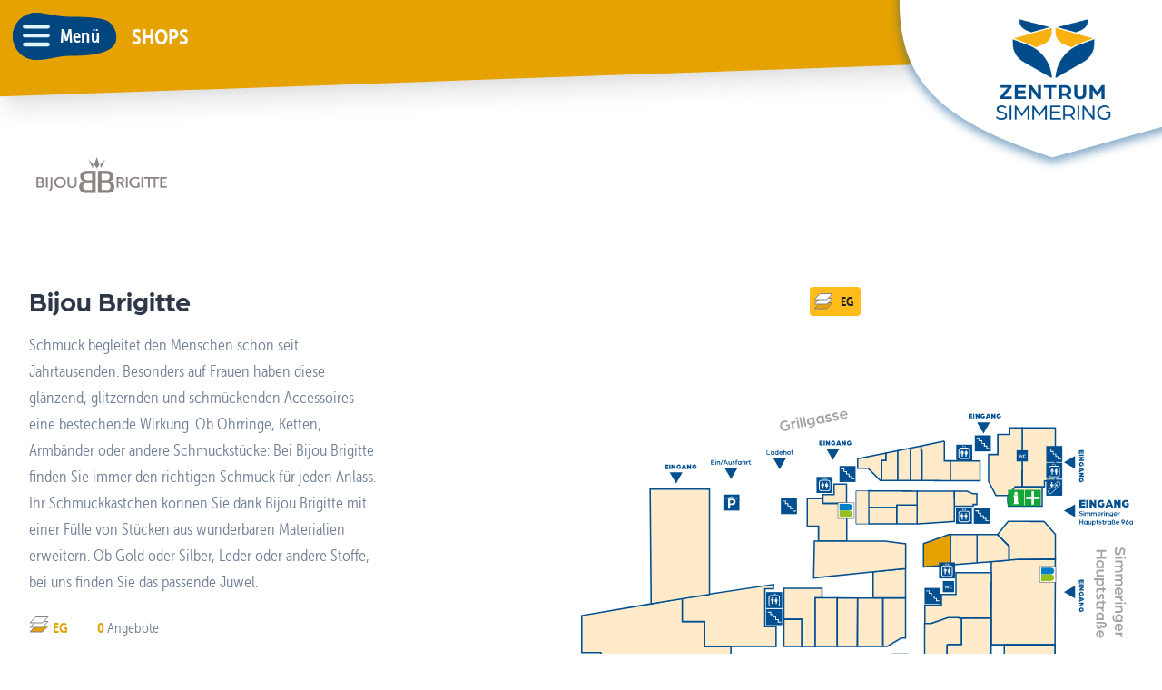

--- FILE ---
content_type: text/html; charset=utf-8
request_url: https://zs.co.at/shops/bijou-brigitte
body_size: 9699
content:
<!DOCTYPE html><html><head><link rel="preconnect" href="https://strapi.zs.co.at"/><link rel="dns-prefetch" href="https://strapi.zs.co.at"/><meta name="viewport" content="width=device-width"/><meta charSet="utf-8"/><script>var _paq = window._paq = window._paq || [];
          /* tracker methods like "setCustomDimension" should be called before "trackPageView" */
          _paq.push(['trackPageView']);
          _paq.push(['enableLinkTracking']);
          (function() {
            var u="https://zs.matomo.cloud/";
            _paq.push(['setTrackerUrl', u+'matomo.php']);
            _paq.push(['setSiteId', '1']);
            var d=document, g=d.createElement('script'), s=d.getElementsByTagName('script')[0];
            g.async=true; g.src='//cdn.matomo.cloud/zs.matomo.cloud/matomo.js'; s.parentNode.insertBefore(g,s);
          })();</script><title>ZENTRUM SIMMERING</title><link rel="stylesheet" href="https://use.typekit.net/ovc2spd.css"/><link rel="apple-touch-icon" sizes="57x57" href="/icon/apple-icon-57x57.png"/><link rel="apple-touch-icon" sizes="60x60" href="/icon/apple-icon-60x60.png"/><link rel="apple-touch-icon" sizes="72x72" href="/icon/apple-icon-72x72.png"/><link rel="apple-touch-icon" sizes="76x76" href="/icon/apple-icon-76x76.png"/><link rel="apple-touch-icon" sizes="114x114" href="/icon/apple-icon-114x114.png"/><link rel="apple-touch-icon" sizes="120x120" href="/icon/apple-icon-120x120.png"/><link rel="apple-touch-icon" sizes="144x144" href="/icon/apple-icon-144x144.png"/><link rel="apple-touch-icon" sizes="152x152" href="/icon/apple-icon-152x152.png"/><link rel="apple-touch-icon" sizes="180x180" href="/icon/apple-icon-180x180.png"/><link rel="icon" type="image/png" sizes="192x192" href="/icon/android-icon-192x192.png"/><link rel="icon" type="image/png" sizes="32x32" href="/icon/favicon-32x32.png"/><link rel="icon" type="image/png" sizes="96x96" href="/icon/favicon-96x96.png"/><link rel="icon" type="image/png" sizes="16x16" href="/icon/favicon-16x16.png"/><link rel="manifest" href="/icon/manifest.json"/><meta name="msapplication-TileColor" content="#ffffff"/><meta name="msapplication-TileImage" content="/icon/ms-icon-144x144.png"/><meta name="theme-color" content="#ffffff"/><meta name="author" content="ZS Zentrum Simmering"/><meta name="copyright" content="ZS Zentrum Simmering"/><meta name="description" content="ZS Zentrum Simmering – das Einkaufszentrum im Herzen von Simmering. Einkaufen in über 55 Shops und Gastronomiebetrieben. Simmeringer Hauptstraße / Grillgasse."/><meta name="keywords" content="Zentrum Simmering, ZS, Shoppingcenter Simmering, Ekazent Simmering,
Einkaufszentrum Simmering, Drogerie Müller, H&amp;M, C&amp;A, Eurospar, Bipa, Deichmann,
DM, Depot"/><meta property="og:description" content="ZS Zentrum Simmering – das Einkaufszentrum im Herzen von Simmering. Einkaufen in über 55 Shops und Gastronomiebetrieben. Simmeringer Hauptstraße / Grillgasse."/><meta property="og:title" content=" Bijou Brigitte im ZENTRUM SIMMERING"/><meta property="twitter:title" content=" Bijou Brigitte im ZENTRUM SIMMERING"/><meta property="og:description" content="Schmuck begleitet den Menschen schon seit Jahrtausenden. Besonders auf Frauen haben diese glänzend, glitzernden und schmückenden Accessoires eine bestechende Wirkung. Ob Ohrringe, Ketten, Armbänder oder andere Schmuckstücke: Bei Bijou Brigitte finden Sie immer den richtigen Schmuck für jeden Anlass. Ihr Schmuckkästchen können Sie dank Bijou Brigitte mit einer Fülle von Stücken aus wunderbaren Materialien erweitern. Ob Gold oder Silber, Leder oder andere Stoffe, bei uns finden Sie das passende Juwel."/><meta property="twitter:description" content="Schmuck begleitet den Menschen schon seit Jahrtausenden. Besonders auf Frauen haben diese glänzend, glitzernden und schmückenden Accessoires eine bestechende Wirkung. Ob Ohrringe, Ketten, Armbänder oder andere Schmuckstücke: Bei Bijou Brigitte finden Sie immer den richtigen Schmuck für jeden Anlass. Ihr Schmuckkästchen können Sie dank Bijou Brigitte mit einer Fülle von Stücken aus wunderbaren Materialien erweitern. Ob Gold oder Silber, Leder oder andere Stoffe, bei uns finden Sie das passende Juwel."/><meta property="og:url" content="https://zs.co.at/bijou-brigitte"/><meta name="next-head-count" content="32"/><link rel="preload" href="/_next/static/css/f4687d1f3a68dc454178.css" as="style"/><link rel="stylesheet" href="/_next/static/css/f4687d1f3a68dc454178.css" data-n-g=""/><noscript data-n-css=""></noscript><link rel="preload" href="/_next/static/chunks/webpack-8518d5f2551a4c106cc2.js" as="script"/><link rel="preload" href="/_next/static/chunks/framework-84013f382d2f15f5fefa.js" as="script"/><link rel="preload" href="/_next/static/chunks/commons-cff91dd90e8a0ce0fdc0.js" as="script"/><link rel="preload" href="/_next/static/chunks/main-f80d657c084b1294e446.js" as="script"/><link rel="preload" href="/_next/static/chunks/05d954cf-b73af1046c8d6b068a7c.js" as="script"/><link rel="preload" href="/_next/static/chunks/95b64a6e-6d4fd3ecd3b09b01f155.js" as="script"/><link rel="preload" href="/_next/static/chunks/492-d730a89d7eaa46f9a05b.js" as="script"/><link rel="preload" href="/_next/static/chunks/514-c53d6e83112208cea3d0.js" as="script"/><link rel="preload" href="/_next/static/chunks/pages/_app-aae1d8e3487cf87b28c5.js" as="script"/><link rel="preload" href="/_next/static/chunks/952-88ac8515e842ba093fc9.js" as="script"/><link rel="preload" href="/_next/static/chunks/724-88f0fcf6b67833e3fa30.js" as="script"/><link rel="preload" href="/_next/static/chunks/552-9c5a01efb12b496a5270.js" as="script"/><link rel="preload" href="/_next/static/chunks/675-29500267ddb3365adaee.js" as="script"/><link rel="preload" href="/_next/static/chunks/765-1490020e4b67bbbc253e.js" as="script"/><link rel="preload" href="/_next/static/chunks/930-23b6bded0f584e062801.js" as="script"/><link rel="preload" href="/_next/static/chunks/461-7f4d28e68b3c97762381.js" as="script"/><link rel="preload" href="/_next/static/chunks/508-a32a70ea9df4d816e589.js" as="script"/><link rel="preload" href="/_next/static/chunks/779-7e9ac437f8e779b62a03.js" as="script"/><link rel="preload" href="/_next/static/chunks/947-f00487809fd5883c8a43.js" as="script"/><link rel="preload" href="/_next/static/chunks/pages/shops/%5Bshop-slug%5D-d167f17aaf492ccf87e5.js" as="script"/></head><body><div id="__next"><svg id="SVGDefsFilter" style="position:absolute;width:0;height:0" xmlns="http://www.w3.org/2000/svg"><defs><filter id="filter_drop_shadow" x="0" y="0" width="956" height="190" filterUnits="userSpaceOnUse" color-interpolation-filters="sRGB"><feFlood flood-opacity="0" result="BackgroundImageFix"></feFlood><feColorMatrix in="SourceAlpha" type="matrix" values="0 0 0 0 0 0 0 0 0 0 0 0 0 0 0 0 0 0 127 0"></feColorMatrix><feOffset dy="4"></feOffset><feGaussianBlur stdDeviation="2"></feGaussianBlur><feColorMatrix type="matrix" values="0 0 0 0 0 0 0 0 0 0 0 0 0 0 0 0 0 0 0.25 0"></feColorMatrix><feBlend mode="normal" in2="BackgroundImageFix" result="effect1_dropShadow"></feBlend><feBlend mode="normal" in="SourceGraphic" in2="effect1_dropShadow" result="shape"></feBlend></filter><filter id="filter_inner_shadow" x="0" y="0" width="956" height="193.5" filterUnits="userSpaceOnUse" color-interpolation-filters="sRGB"><feFlood flood-opacity="0" result="BackgroundImageFix"></feFlood><feBlend mode="normal" in="SourceGraphic" in2="BackgroundImageFix" result="shape"></feBlend><feColorMatrix in="SourceAlpha" type="matrix" values="0 0 0 0 0 0 0 0 0 0 0 0 0 0 0 0 0 0 127 0" result="hardAlpha"></feColorMatrix><feOffset dy="6"></feOffset><feGaussianBlur stdDeviation="2"></feGaussianBlur><feComposite in2="hardAlpha" operator="arithmetic" k2="-1" k3="1"></feComposite><feColorMatrix type="matrix" values="0 0 0 0 0 0 0 0 0 0 0 0 0 0 0 0 0 0 0.45 0"></feColorMatrix><feBlend mode="normal" in2="shape" result="effect1_innerShadow"></feBlend></filter><filter id="filter_drop_shadow--blue" x="0" y="0" width="246" height="112" filterUnits="userSpaceOnUse" color-interpolation-filters="sRGB"><feFlood flood-opacity="0" result="BackgroundImageFix"></feFlood><feColorMatrix in="SourceAlpha" type="matrix" values="0 0 0 0 0 0 0 0 0 0 0 0 0 0 0 0 0 0 127 0"></feColorMatrix><feOffset dy="3"></feOffset><feGaussianBlur stdDeviation="3"></feGaussianBlur><feColorMatrix type="matrix" values="0 0 0 0 0.00392157 0 0 0 0 0.301961 0 0 0 0 0.54902 0 0 0 0.5 0"></feColorMatrix><feBlend mode="normal" in2="BackgroundImageFix" result="effect1_dropShadow"></feBlend><feBlend mode="normal" in="SourceGraphic" in2="effect1_dropShadow" result="shape"></feBlend></filter></defs></svg><style data-emotion-css="13ceeie">html{line-height:1.15;-webkit-text-size-adjust:100%;}body{margin:0;}main{display:block;}h1{font-size:2em;margin:0.67em 0;}hr{box-sizing:content-box;height:0;overflow:visible;}pre{font-family:monospace,monospace;font-size:1em;}a{background-color:transparent;}abbr[title]{border-bottom:none;-webkit-text-decoration:underline;text-decoration:underline;-webkit-text-decoration:underline dotted;-webkit-text-decoration:underline dotted;text-decoration:underline dotted;}b,strong{font-weight:bolder;}code,kbd,samp{font-family:monospace,monospace;font-size:1em;}small{font-size:80%;}sub,sup{font-size:75%;line-height:0;position:relative;vertical-align:baseline;}sub{bottom:-0.25em;}sup{top:-0.5em;}img{border-style:none;}button,input,optgroup,select,textarea{font-family:inherit;font-size:100%;line-height:1.15;margin:0;}button,input{overflow:visible;}button,select{text-transform:none;}button::-moz-focus-inner,[type="button"]::-moz-focus-inner,[type="reset"]::-moz-focus-inner,[type="submit"]::-moz-focus-inner{border-style:none;padding:0;}fieldset{padding:0.35em 0.75em 0.625em;}legend{box-sizing:border-box;color:inherit;display:table;max-width:100%;padding:0;white-space:normal;}progress{vertical-align:baseline;}textarea{overflow:auto;}[type="checkbox"],[type="radio"]{box-sizing:border-box;padding:0;}[type="number"]::-webkit-inner-spin-button,[type="number"]::-webkit-outer-spin-button{-webkit-appearance:none !important;}input[type="number"]{-moz-appearance:textfield;}[type="search"]{-webkit-appearance:textfield;outline-offset:-2px;}[type="search"]::-webkit-search-decoration{-webkit-appearance:none !important;}::-webkit-file-upload-button{-webkit-appearance:button;font:inherit;}details{display:block;}summary{display:list-item;}template{display:none;}[hidden]{display:none !important;}html{box-sizing:border-box;font-family:sans-serif;}*,*::before,*::after{box-sizing:border-box;}blockquote,dl,dd,h1,h2,h3,h4,h5,h6,hr,figure,p,pre{margin:0;}button{background:transparent;padding:0;}fieldset{margin:0;padding:0;}ol,ul{margin:0;padding:0;}html{font-family:museo-sans-condensed,"Tahoma",sans-serif;line-height:1.5;-webkit-font-smoothing:antialiased;-webkit-text-size-adjust:100%;text-rendering:optimizelegibility;}hr{border-top-width:1px;}img{border-style:solid;}textarea{resize:vertical;}button,[role="button"]{cursor:pointer;}button::-moz-focus-inner{border:0 !important;}table{border-collapse:collapse;}h1,h2,h3,h4,h5,h6{font-size:inherit;font-weight:inherit;}a{color:inherit;-webkit-text-decoration:inherit;text-decoration:inherit;}button,input,optgroup,select,textarea{padding:0;line-height:inherit;color:inherit;}pre,code,kbd,samp{font-family:Menlo,monospace;}img,svg,video,canvas,audio,iframe,embed,object{display:block;vertical-align:middle;}img,video{max-width:100%;height:auto;}html{line-height:1.5;color:#1A202C;}*,*::before,*::after{border-width:0;border-style:solid;border-color:#E2E8F0;}input:-ms-input-placeholder,textarea:-ms-input-placeholder{color:#A0AEC0;}input::-ms-input-placeholder,textarea::-ms-input-placeholder{color:#A0AEC0;}input::-webkit-input-placeholder,textarea::-webkit-input-placeholder{color:#A0AEC0;}input::-moz-placeholder,textarea::-moz-placeholder{color:#A0AEC0;}input:-ms-input-placeholder,textarea:-ms-input-placeholder{color:#A0AEC0;}input::placeholder,textarea::placeholder{color:#A0AEC0;}</style><style data-emotion-css="72nyh1">.full-width{width:100%;}.mx-auto{margin-left:auto;margin-right:auto;}html,body{height:100%;}body{background-color:#fff;}#__next{background-color:transparent;max-width:1536px;margin-left:auto;margin-right:auto;box-shadow:0px 2px 5px 3px rgba(0,0,0,0.2);min-height:100vh;}.styled-scrollbar{-webkit-scrollbar-width:thin;-moz-scrollbar-width:thin;-ms-scrollbar-width:thin;scrollbar-width:thin;-webkit-scrollbar-color:#EDF2F7 #E6A200;-moz-scrollbar-color:#EDF2F7 #E6A200;-ms-scrollbar-color:#EDF2F7 #E6A200;scrollbar-color:#EDF2F7 #E6A200;}.styled-scrollbar::-webkit-scrollbar{height:12px;}.styled-scrollbar::-webkit-scrollbar-track{background:#EDF2F7;}.styled-scrollbar::-webkit-scrollbar-thumb{background-color:#E6A200;border-radius:20px;border:3px solid #EDF2F7;}.markdown h1,.markdown h2,.markdown h3,.markdown h4,.markdown h5,.markdown h6{margin-top:1rem;margin-bottom:0.4rem;-webkit-hyphens:auto;-moz-hyphens:auto;-ms-hyphens:auto;hyphens:auto;}.markdown h1{font-size:1.6rem;}.markdown h2{font-size:1.4rem;}.markdown h3{font-size:1.3rem;}.markdown h4{font-size:1.2rem;}.markdown h5{font-size:1.1rem;}.markdown h6{font-size:1rem;}.markdown a{color:#e6a200;}.markdown a:hover,.markdown a:focus{-webkit-text-decoration:underline;text-decoration:underline;color:#815a00;}.markdown ul,.markdown ol{margin:2rem 0;padding-left:2rem;}.markdown hr{margin:1rem 0;}.markdown p{margin-bottom:1.2rem;line-height:1.7;font-size:1.1rem;}.react-transform-component{width:unset !important;height:100% !important;}.react-transform-element{width:unset !important;height:100% !important;}</style><div style="opacity:0"><style data-emotion-css="6gxhc5">.css-6gxhc5{height:120px;}</style><div class="css-6gxhc5"><style data-emotion-css="1q6ba5h">.css-1q6ba5h{height:140px;max-width:1536px;position:fixed;width:100%;z-index:10;}@media screen and (min-width:30em){.css-1q6ba5h{height:120px;}}.css-1q6ba5h:before{content:"";background-color:#E6A200;width:100%;height:100%;display:block;position:absolute;top:-10%;left:0;-webkit-transform:skewY(-2deg);-ms-transform:skewY(-2deg);transform:skewY(-2deg);box-shadow:0 20px 25px -5px rgba(0,0,0,0.1),0 10px 10px -5px rgba(0,0,0,0.04);}@media screen and (min-width:30em){.css-1q6ba5h:before{top:-30%;}}</style><div class="css-1q6ba5h"><style data-emotion-css="1baulvz">.css-1baulvz{display:inline-block;}</style><div class="css-1baulvz"><style data-emotion-css="npm09">.css-npm09{display:-webkit-box;display:-webkit-flex;display:-ms-flexbox;display:flex;z-index:1;width:2.5rem;height:2.5rem;position:absolute;left:12px;top:12px;background-color:#01467F;border-radius:50%;margin:0.5rem;}</style><div style="transform:scale(1.3)" class="css-npm09"><style data-emotion-css="m3jopt">.css-m3jopt{border-radius:50%;font-weight:600;width:100%;display:-webkit-inline-box;display:-webkit-inline-flex;display:-ms-inline-flexbox;display:inline-flex;-webkit-appearance:none;-moz-appearance:none;appearance:none;-webkit-align-items:center;-webkit-box-align:center;-ms-flex-align:center;align-items:center;-webkit-box-pack:center;-webkit-justify-content:center;-ms-flex-pack:center;justify-content:center;-webkit-transition:all 250ms;transition:all 250ms;-webkit-user-select:none;-moz-user-select:none;-ms-user-select:none;user-select:none;position:relative;white-space:nowrap;vertical-align:middle;line-height:1.2;outline:none;height:100%;min-width:2.5rem;font-size:1rem;padding-left:1rem;padding-right:1rem;color:#fff;background-color:transparent;padding:0.5rem;text-align:center;fill:#01467F;}.css-m3jopt:hover{background-color:#002A4E;fill:#002A4E;}.css-m3jopt:focus{box-shadow:0 0 0 3px rgba(66,153,225,0.6);}.css-m3jopt:active,.css-m3jopt[data-active=true]{background-color:#000F1E;fill:#000F1E;}.css-m3jopt:disabled,.css-m3jopt:disabled:focus,.css-m3jopt:disabled:hover,.css-m3jopt[aria-disabled=true],.css-m3jopt[aria-disabled=true]:focus,.css-m3jopt[aria-disabled=true]:hover{opacity:0.4;cursor:not-allowed;box-shadow:none;}</style><button type="button" class="css-m3jopt"><style data-emotion-css="dwg1t">.css-dwg1t{position:absolute;left:0;z-index:-1;}</style><div class="css-dwg1t"><svg width="88px" height="40px" viewBox="0 0 88 40" xmlns="http://www.w3.org/2000/svg"><path fill-rule="evenodd" clip-rule="evenodd" d="M21.5678 0.0605469C24.5563 0.246254 27.8545 0.834099 31.4229 1.47012C36.7166 2.41364 42.6052 3.4632 48.9603 3.4632C60.5043 3.4632 72.5382 3.84801 79.3594 6.5416C86.1806 9.23518 91.673 21.9336 84.7466 28.8599C77.8202 35.7863 60.5043 36.5559 48.9603 36.5559C43.3061 36.5559 39.1797 37.3822 34.9692 38.2253C30.7281 39.0745 26.4016 39.9408 20.3423 39.9971C20.2284 39.999 20.1143 40 20 40C19.9678 40 19.9355 39.9999 19.9033 39.9998C19.8408 39.9999 19.7782 40 19.7153 40C19.5721 40 19.4316 39.9959 19.2937 39.9878C8.57509 39.6157 0 30.8093 0 20C0 9.05045 8.79911 0.156029 19.7121 0.00202942C19.7132 0.00135803 19.7144 0.000694275 19.7156 3.05176e-05C19.7649 3.05176e-05 19.8142 0.000175476 19.8637 0.000457764C19.9091 0.000152588 19.9545 0 20 0C20.5276 0 21.0505 0.0204315 21.5678 0.0605469Z"></path></svg></div><svg viewBox="0 0 22 20" width="24px" height="24px" stroke="#DFF4FF" style="display:inline-block"><path fill="transparent" stroke-width="3" stroke-linecap="round" d="M 2 2.5 L 20 2.5"></path><path fill="transparent" stroke-width="3" stroke-linecap="round" d="M 2 9.423 L 20 9.423" opacity="1"></path><path fill="transparent" stroke-width="3" stroke-linecap="round" d="M 2 16.346 L 20 16.346"></path></svg><style data-emotion-css="9z058m">.css-9z058m{font-family:museo-sans-condensed,"Tahoma",sans-serif;position:absolute;left:40px;top:10px;color:#fff;font-weight:700;pointer-events:none;}</style><p class="css-9z058m">Menü</p></button></div></div><style data-emotion-css="g6ik04">.css-g6ik04{display:inline-block;left:16px;position:relative;top:80px;z-index:1;}@media screen and (min-width:30em){.css-g6ik04{left:145px;top:23px;}}</style><div class="css-g6ik04"><style data-emotion-css="1v4vrlz">.css-1v4vrlz{font-family:museo-sans-condensed,"Tahoma",sans-serif;color:#FFFFFF;font-weight:700;font-size:24px;}</style><p class="css-1v4vrlz">SHOPS</p></div><style data-emotion-css="d4fye2">.css-d4fye2{position:absolute;z-index:2;top:0;right:50%;-webkit-transform:translateX(50%);-ms-transform:translateX(50%);transform:translateX(50%);}</style><div class="css-d4fye2"></div><style data-emotion-css="2puslk">.css-2puslk{overflow:hidden;position:absolute;right:0;top:0;width:160px;}@media screen and (min-width:48em){.css-2puslk{width:250px;}}@media screen and (min-width:80em){.css-2puslk{width:300px;}}</style><div class="css-2puslk"><div style="transform:translateY(-100%) translateZ(0)"><style data-emotion-css="u5zpo1">.css-u5zpo1{-webkit-transition:all 0.15s ease-out;transition:all 0.15s ease-out;cursor:pointer;-webkit-text-decoration:none;text-decoration:none;outline:none;}.css-u5zpo1:hover{-webkit-text-decoration:underline;text-decoration:underline;}.css-u5zpo1:focus{box-shadow:0 0 0 3px rgba(66,153,225,0.6);}.css-u5zpo1:disabled,.css-u5zpo1:disabled:focus,.css-u5zpo1:disabled:hover,.css-u5zpo1[aria-disabled=true],.css-u5zpo1[aria-disabled=true]:focus,.css-u5zpo1[aria-disabled=true]:hover{opacity:0.4;cursor:not-allowed;-webkit-text-decoration:none;text-decoration:none;}</style><a href="/" class="css-u5zpo1"><style data-emotion-css="1prcg0y">.css-1prcg0y{margin-right:-50%;margin-top:-5%;position:relative;}</style><div class="css-1prcg0y"><svg style="width:100%;height:auto" width="246" height="112" viewBox="0 0 246 112" fill="none" xmlns="http://www.w3.org/2000/svg"><g filter="url(#filter_drop_shadow--blue)"><path d="M6 3L240 4.98445V63.3602L97.8704 103L92.8428 101.21C29.5404 80.1099 6 55.4322 6 10.0342V3Z" fill="white"></path></g></svg><style data-emotion-css="16pl8i9">.css-16pl8i9{width:50%;height:auto;top:-6%;left:15%;position:absolute;}</style><img class="css-16pl8i9"/></div></a></div></div></div></div><style data-emotion-css="1sfgn6r">.css-1sfgn6r{max-width:1536px;margin-left:32px;margin-right:32px;}</style><div class="css-1sfgn6r"><style data-emotion-css="lamnpz">.css-lamnpz{width:100%;height:160px;margin-bottom:32px;}</style><div class="css-lamnpz"><style data-emotion-css="1f4oa1a">.css-1f4oa1a{height:100%;max-width:none;}</style><img class="css-1f4oa1a"/></div><style data-emotion-css="n818z6">.css-n818z6{display:-webkit-box;display:-webkit-flex;display:-ms-flexbox;display:flex;-webkit-flex-direction:row;-ms-flex-direction:row;flex-direction:row;-webkit-flex-wrap:wrap;-ms-flex-wrap:wrap;flex-wrap:wrap;-webkit-box-pack:justify;-webkit-justify-content:space-between;-ms-flex-pack:justify;justify-content:space-between;}@media screen and (min-width:48em){.css-n818z6{-webkit-flex-wrap:nowrap;-ms-flex-wrap:nowrap;flex-wrap:nowrap;}}</style><div class="css-n818z6"><style data-emotion-css="1otebwy">.css-1otebwy{-webkit-box-flex:0;-webkit-flex-grow:0;-ms-flex-positive:0;flex-grow:0;-webkit-flex-shrink:4;-ms-flex-negative:4;flex-shrink:4;max-width:420px;padding-right:0;}@media screen and (min-width:48em){.css-1otebwy{padding-right:2rem;}}</style><div class="css-1otebwy"><style data-emotion-css="1uf8jd4">.css-1uf8jd4{font-size:1.875rem;line-height:1.25;font-weight:700;font-family:arboria,sans-serif;color:#2D3748;padding-bottom:1rem;}</style><h1 class="css-1uf8jd4">Bijou Brigitte</h1><style data-emotion-css="ha5k0v">.css-ha5k0v{color:#718096;font-family:museo-sans-condensed,"Tahoma",sans-serif;font-size:1.25rem;}@media screen and (min-width:48em){.css-ha5k0v{font-size:1.125rem;}}</style><div class="css-ha5k0v"><div class="markdown"><p>Schmuck begleitet den Menschen schon seit Jahrtausenden. Besonders auf Frauen haben diese glänzend, glitzernden und schmückenden Accessoires eine bestechende Wirkung. Ob Ohrringe, Ketten, Armbänder oder andere Schmuckstücke: Bei Bijou Brigitte finden Sie immer den richtigen Schmuck für jeden Anlass. Ihr Schmuckkästchen können Sie dank Bijou Brigitte mit einer Fülle von Stücken aus wunderbaren Materialien erweitern. Ob Gold oder Silber, Leder oder andere Stoffe, bei uns finden Sie das passende Juwel.</p></div></div><style data-emotion-css="15llrfy">.css-15llrfy{display:-webkit-box;display:-webkit-flex;display:-ms-flexbox;display:flex;-webkit-flex-direction:column;-ms-flex-direction:column;flex-direction:column;margin-top:1.5rem;}</style><div class="css-15llrfy"><style data-emotion-css="16mpz38">.css-16mpz38{display:-webkit-box;display:-webkit-flex;display:-ms-flexbox;display:flex;-webkit-flex-direction:row;-ms-flex-direction:row;flex-direction:row;margin-bottom:1.5rem;}</style><div class="css-16mpz38"><style data-emotion-css="6o2h43">.css-6o2h43{display:-webkit-box;display:-webkit-flex;display:-ms-flexbox;display:flex;-webkit-flex-direction:row;-ms-flex-direction:row;flex-direction:row;color:#E6A200;font-weight:700;margin-right:2rem;}</style><div class="css-6o2h43"><style data-emotion-css="1xe59u8">.css-1xe59u8{margin-right:0.25rem;}</style><div class="css-1xe59u8"><svg width="22" height="18" viewBox="0 0 22 18" fill="currentColor" xmlns="http://www.w3.org/2000/svg"><g><path d="M1.15061 17L7.21728 10.5H20.8494L14.7827 17H1.15061Z" fill="secondary" stroke="#848484"></path><path d="M1.15061 12L7.21728 5.5H20.8494L14.7827 12H1.15061Z" fill="#FFFFFF" stroke="#848484"></path><path d="M1.15061 7L7.21728 0.5H20.8494L14.7827 7H1.15061Z" fill="#FFFFFF" stroke="#848484"></path></g></svg></div><style data-emotion-css="3v73mo">.css-3v73mo{font-family:museo-sans-condensed,"Tahoma",sans-serif;}</style><p class="css-3v73mo">EG</p></div><div class="css-0"><style data-emotion-css="fhc5jq">.css-fhc5jq{font-family:museo-sans-condensed,"Tahoma",sans-serif;display:inline;color:#E6A200;font-weight:700;}</style><p class="css-fhc5jq">0</p> <style data-emotion-css="4cn8w">.css-4cn8w{font-family:museo-sans-condensed,"Tahoma",sans-serif;display:inline;color:#718096;}</style><p class="css-4cn8w">Angebot<!-- -->e</p></div></div><div class="css-16mpz38"><style data-emotion-css="z4u3jj">.css-z4u3jj{font-weight:700;margin-right:1rem;}</style><div class="css-z4u3jj"><p class="css-3v73mo">Mo – Fr</p><p class="css-3v73mo">Sa</p></div><style data-emotion-css="s2uf1z">.css-s2uf1z{text-align:right;}</style><div class="css-s2uf1z"><p class="css-3v73mo">09:00<!-- --> - <!-- -->19:00</p><p class="css-3v73mo">09:00<!-- --> - <!-- -->18:00</p></div></div><style data-emotion-css="1xhj18k">.css-1xhj18k{display:-webkit-box;display:-webkit-flex;display:-ms-flexbox;display:flex;-webkit-flex-direction:row;-ms-flex-direction:row;flex-direction:row;}</style><div class="css-1xhj18k"><style data-emotion-css="1kr4fmq">.css-1kr4fmq{margin-right:1rem;}</style><div class="css-1kr4fmq"><style data-emotion-css="5f4sxz">.css-5f4sxz{font-family:museo-sans-condensed,"Tahoma",sans-serif;color:#718096;}</style><p class="css-5f4sxz">Tel.:</p><p class="css-5f4sxz">Web:</p></div><div class="css-0"><style data-emotion-css="1kgs6g5">.css-1kgs6g5{font-family:museo-sans-condensed,"Tahoma",sans-serif;color:#01467F;}</style><p class="css-1kgs6g5"><a href="tel:01/748 31 90">01/748 31 90</a></p><p class="css-1kgs6g5"><a href="https://www.bijou-brigitte.com" target="_blank">bijou-brigitte.com</a></p></div></div></div></div><style data-emotion-css="1491cmx">.css-1491cmx{-webkit-box-flex:1;-webkit-flex-grow:1;-ms-flex-positive:1;flex-grow:1;-webkit-flex-shrink:1;-ms-flex-negative:1;flex-shrink:1;margin-left:-16px;margin-right:-16px;margin-top:48px;max-width:640px;min-width:128px;width:60%;}@media screen and (min-width:48em){.css-1491cmx{margin-left:0;margin-right:0;margin-top:0;}}</style><div class="css-1491cmx"><style data-emotion-css="8atqhb">.css-8atqhb{width:100%;}</style><div class="css-8atqhb"><style data-emotion-css="17t3ioe">.css-17t3ioe{display:-webkit-box;display:-webkit-flex;display:-ms-flexbox;display:flex;-webkit-flex-direction:row-reverse;-ms-flex-direction:row-reverse;flex-direction:row-reverse;-webkit-box-pack:center;-webkit-justify-content:center;-ms-flex-pack:center;justify-content:center;overflow:visible;text-align:left;position:relative;z-index:4;left:-8px;top:0;bottom:auto;padding-left:1rem;padding-right:1rem;padding-top:0.25rem;padding-bottom:0.25rem;}</style><div class="css-17t3ioe"><style data-emotion-css="gsz2b5">.css-gsz2b5{border-radius:0.25rem;font-weight:600;display:-webkit-inline-box;display:-webkit-inline-flex;display:-ms-inline-flexbox;display:inline-flex;-webkit-appearance:none;-moz-appearance:none;appearance:none;-webkit-align-items:center;-webkit-box-align:center;-ms-flex-align:center;align-items:center;-webkit-box-pack:center;-webkit-justify-content:center;-ms-flex-pack:center;justify-content:center;-webkit-transition:all .4s;transition:all .4s;-webkit-user-select:none;-moz-user-select:none;-ms-user-select:none;user-select:none;position:relative;white-space:nowrap;vertical-align:middle;line-height:1.2;outline:none;height:2rem;min-width:2rem;font-size:0.875rem;padding-left:0.25rem;padding-right:0.5rem;background-color:#FFBC1A;color:#1A202C;text-align:left;margin-left:0.25rem;margin-right:0.25rem;}.css-gsz2b5:hover{background-color:#B37E00;}.css-gsz2b5:focus{box-shadow:0 0 0 3px rgba(66,153,225,0.6);}.css-gsz2b5:active,.css-gsz2b5[data-active=true]{background-color:#815A00;}.css-gsz2b5:disabled,.css-gsz2b5:disabled:focus,.css-gsz2b5:disabled:hover,.css-gsz2b5[aria-disabled=true],.css-gsz2b5[aria-disabled=true]:focus,.css-gsz2b5[aria-disabled=true]:hover{opacity:0.4;cursor:not-allowed;box-shadow:none;}</style><button type="button" class="css-gsz2b5"><style data-emotion-css="1ayig2t">.css-1ayig2t{display:-webkit-box;display:-webkit-flex;display:-ms-flexbox;display:flex;-webkit-flex-direction:row;-ms-flex-direction:row;flex-direction:row;color:#E6A200;font-weight:700;margin-right:0.5rem;}</style><div class="css-1ayig2t"><div class="css-0"><svg width="22" height="18" viewBox="0 0 22 18" fill="currentColor" xmlns="http://www.w3.org/2000/svg"><g><path d="M1.15061 17L7.21728 10.5H20.8494L14.7827 17H1.15061Z" fill="secondary" stroke="#848484"></path><path d="M1.15061 12L7.21728 5.5H20.8494L14.7827 12H1.15061Z" fill="#FFFFFF" stroke="#848484"></path><path d="M1.15061 7L7.21728 0.5H20.8494L14.7827 7H1.15061Z" fill="#FFFFFF" stroke="#848484"></path></g></svg></div></div>EG</button></div><style data-emotion-css="yy8g1h">.css-yy8g1h{position:relative;width:95%;margin-right:0;margin-left:auto;padding-bottom:95%;}</style><div class="css-yy8g1h"></div></div></div></div></div><style data-emotion-css="8a0msg">.css-8a0msg{min-height:50vh;}</style><div class="css-8a0msg"></div></div><style data-emotion-css="1dbiv1i">.css-1dbiv1i{background-size:cover;background-position:top center;margin-top:50px;position:relative;z-index:2;}</style><div class="css-1dbiv1i"><style data-emotion-css="zdbiwx">.css-zdbiwx{color:#01467F;}</style><div class="css-zdbiwx"><svg width="956" height="190" viewBox="0 0 956 190" fill="currentColor" xmlns="http://www.w3.org/2000/svg" style="width:100%;height:auto"><g filter="url(#filter_inner_shadow)"><path d="M956 0L478 108.736L0 2.29646e-05V190H956V0Z"></path></g></svg></div><style data-emotion-css="1du31t4">.css-1du31t4{background-size:cover;background-position:top center;background-color:#01467F;color:#fff;margin-top:-2px;}</style><div class="css-1du31t4"><style data-emotion-css="1ksqu9f">.css-1ksqu9f{max-width:1024px;margin-left:auto;margin-right:auto;padding-bottom:4rem;}</style><div class="css-1ksqu9f"><style data-emotion-css="7ys0le">.css-7ys0le{display:-webkit-box;display:-webkit-flex;display:-ms-flexbox;display:flex;-webkit-flex-direction:row;-ms-flex-direction:row;flex-direction:row;-webkit-box-pack:center;-webkit-justify-content:center;-ms-flex-pack:center;justify-content:center;margin-bottom:2rem;}</style><div class="css-7ys0le"><style data-emotion-css="vrk21u">.css-vrk21u{border-radius:9999px;font-weight:600;display:-webkit-inline-box;display:-webkit-inline-flex;display:-ms-inline-flexbox;display:inline-flex;-webkit-appearance:none;-moz-appearance:none;appearance:none;-webkit-align-items:center;-webkit-box-align:center;-ms-flex-align:center;align-items:center;-webkit-box-pack:center;-webkit-justify-content:center;-ms-flex-pack:center;justify-content:center;-webkit-transition:all 250ms;transition:all 250ms;-webkit-user-select:none;-moz-user-select:none;-ms-user-select:none;user-select:none;position:relative;white-space:nowrap;vertical-align:middle;line-height:1.2;outline:none;height:3rem;min-width:3rem;font-size:1.125rem;padding-left:1.5rem;padding-right:1.5rem;border:1px solid;border-color:#E2E8F0;color:inherit;padding:0;border-width:3px;margin-right:2rem;}.css-vrk21u:hover{color:#01467F;background-color:#fff;}.css-vrk21u:focus{box-shadow:0 0 0 3px rgba(66,153,225,0.6);}.css-vrk21u:active,.css-vrk21u[data-active=true]{background-color:#E2E8F0;}.css-vrk21u:disabled,.css-vrk21u:disabled:focus,.css-vrk21u:disabled:hover,.css-vrk21u[aria-disabled=true],.css-vrk21u[aria-disabled=true]:focus,.css-vrk21u[aria-disabled=true]:hover{opacity:0.4;cursor:not-allowed;box-shadow:none;}</style><a type="button" aria-label="Facebook - Zentrum Simmering" target="_blank" href="https://de-de.facebook.com/zentrumsimmering/" class="css-vrk21u"><style data-emotion-css="thzv76">.css-thzv76{color:currentColor;}</style><svg stroke="currentColor" fill="none" stroke-width="2" viewBox="0 0 24 24" stroke-linecap="round" stroke-linejoin="round" aria-hidden="true" focusable="false" class="css-thzv76" height="1em" width="1em" xmlns="http://www.w3.org/2000/svg"><path d="M18 2h-3a5 5 0 0 0-5 5v3H7v4h3v8h4v-8h3l1-4h-4V7a1 1 0 0 1 1-1h3z"></path></svg></a><style data-emotion-css="1x3d70h">.css-1x3d70h{border-radius:9999px;font-weight:600;display:-webkit-inline-box;display:-webkit-inline-flex;display:-ms-inline-flexbox;display:inline-flex;-webkit-appearance:none;-moz-appearance:none;appearance:none;-webkit-align-items:center;-webkit-box-align:center;-ms-flex-align:center;align-items:center;-webkit-box-pack:center;-webkit-justify-content:center;-ms-flex-pack:center;justify-content:center;-webkit-transition:all 250ms;transition:all 250ms;-webkit-user-select:none;-moz-user-select:none;-ms-user-select:none;user-select:none;position:relative;white-space:nowrap;vertical-align:middle;line-height:1.2;outline:none;height:3rem;min-width:3rem;font-size:1.125rem;padding-left:1.5rem;padding-right:1.5rem;border:1px solid;border-color:#E2E8F0;color:inherit;padding:0;border-width:3px;}.css-1x3d70h:hover{color:#01467F;background-color:#fff;}.css-1x3d70h:focus{box-shadow:0 0 0 3px rgba(66,153,225,0.6);}.css-1x3d70h:active,.css-1x3d70h[data-active=true]{background-color:#E2E8F0;}.css-1x3d70h:disabled,.css-1x3d70h:disabled:focus,.css-1x3d70h:disabled:hover,.css-1x3d70h[aria-disabled=true],.css-1x3d70h[aria-disabled=true]:focus,.css-1x3d70h[aria-disabled=true]:hover{opacity:0.4;cursor:not-allowed;box-shadow:none;}</style><a type="button" aria-label="Instagram - Zentrum Simmering" target="_blank" href="https://www.instagram.com/zentrum_simmering/" class="css-1x3d70h"><svg stroke="currentColor" fill="none" stroke-width="2" viewBox="0 0 24 24" stroke-linecap="round" stroke-linejoin="round" aria-hidden="true" focusable="false" class="css-thzv76" height="1em" width="1em" xmlns="http://www.w3.org/2000/svg"><rect x="2" y="2" width="20" height="20" rx="5" ry="5"></rect><path d="M16 11.37A4 4 0 1 1 12.63 8 4 4 0 0 1 16 11.37z"></path><line x1="17.5" y1="6.5" x2="17.5" y2="6.5"></line></svg></a></div><style data-emotion-css="1xg6dlq">.css-1xg6dlq{display:-webkit-box;display:-webkit-flex;display:-ms-flexbox;display:flex;-webkit-flex-direction:row;-ms-flex-direction:row;flex-direction:row;-webkit-box-pack:center;-webkit-justify-content:center;-ms-flex-pack:center;justify-content:center;-webkit-flex-wrap:wrap;-ms-flex-wrap:wrap;flex-wrap:wrap;}</style><div class="css-1xg6dlq"><style data-emotion-css="9kpwpw">.css-9kpwpw{padding:0.5rem;margin-right:0.5rem;}</style><div class="css-9kpwpw"><style data-emotion-css="u5zpo1">.css-u5zpo1{-webkit-transition:all 0.15s ease-out;transition:all 0.15s ease-out;cursor:pointer;-webkit-text-decoration:none;text-decoration:none;outline:none;}.css-u5zpo1:hover{-webkit-text-decoration:underline;text-decoration:underline;}.css-u5zpo1:focus{box-shadow:0 0 0 3px rgba(66,153,225,0.6);}.css-u5zpo1:disabled,.css-u5zpo1:disabled:focus,.css-u5zpo1:disabled:hover,.css-u5zpo1[aria-disabled=true],.css-u5zpo1[aria-disabled=true]:focus,.css-u5zpo1[aria-disabled=true]:hover{opacity:0.4;cursor:not-allowed;-webkit-text-decoration:none;text-decoration:none;}</style><a target="_blank" rel="noopener noreferrer" href="http://simmcity.at" class="css-u5zpo1">SimmCity <style data-emotion-css="1gi247">.css-1gi247{width:1em;height:1em;color:currentColor;display:inline-block;vertical-align:middle;margin-top:-3px;margin-left:2px;margin-right:2px;-webkit-flex-shrink:0;-ms-flex-negative:0;flex-shrink:0;-webkit-backface-visibility:hidden;backface-visibility:hidden;}.css-1gi247:not(:root){overflow:hidden;}</style><svg viewBox="0 0 24 24" focusable="false" role="presentation" class="css-1gi247"><g fill="none" stroke="currentColor" stroke-linecap="full" stroke-width="2"><path d="M18 13v6a2 2 0 0 1-2 2H5a2 2 0 0 1-2-2V8a2 2 0 0 1 2-2h6"></path><path d="M15 3h6v6"></path><path d="M10 14L21 3"></path></g></svg></a></div><div class="css-9kpwpw"><a href="/impressum" class="css-u5zpo1">Impressum</a></div><div class="css-9kpwpw"><a href="/datenschutz" class="css-u5zpo1">Datenschutz</a></div><style data-emotion-css="olyig7">.css-olyig7{padding:0.5rem;}</style><div class="css-olyig7"><a href="/kontakt" class="css-u5zpo1">Kontakt</a></div></div></div><style data-emotion-css="1s9iwh2">.css-1s9iwh2{display:-webkit-box;display:-webkit-flex;display:-ms-flexbox;display:flex;-webkit-flex-direction:row;-ms-flex-direction:row;flex-direction:row;-webkit-box-pack:justify;-webkit-justify-content:space-between;-ms-flex-pack:justify;justify-content:space-between;-webkit-flex-wrap:wrap;-ms-flex-wrap:wrap;flex-wrap:wrap;padding-left:1rem;padding-right:1rem;padding-top:1rem;padding-bottom:1rem;max-width:768px;margin-left:auto;margin-right:auto;}</style><div class="css-1s9iwh2"><style data-emotion-css="17strcv">.css-17strcv{margin-top:0.5rem;margin-bottom:0.5rem;white-space:nowrap;padding-right:1rem;margin-right:0.5rem;}</style><div class="css-17strcv"><div class="css-0"><style data-emotion-css="c4juam">.css-c4juam{margin-left:-6px;display:inline-block;width:2rem;height:2rem;}</style><svg stroke="currentColor" fill="currentColor" stroke-width="0" viewBox="0 0 512 512" class="css-c4juam" height="1em" width="1em" xmlns="http://www.w3.org/2000/svg"><path d="M256 32c-88.004 0-160 70.557-160 156.801C96 306.4 256 480 256 480s160-173.6 160-291.199C416 102.557 344.004 32 256 32zm0 212.801c-31.996 0-57.144-24.645-57.144-56 0-31.357 25.147-56 57.144-56s57.144 24.643 57.144 56c0 31.355-25.148 56-57.144 56z"></path></svg> <!-- -->Simmeringer Hauptstr. 96a</div><style data-emotion-css="1y6e8q">.css-1y6e8q{margin-left:30px;}</style><div class="css-1y6e8q">1110 Wien</div></div><style data-emotion-css="1x2nc55">.css-1x2nc55{margin-top:0.5rem;margin-bottom:0.5rem;white-space:nowrap;}</style><div class="css-1x2nc55"><style data-emotion-css="cet0rr">.css-cet0rr{margin-bottom:0.5rem;}</style><div class="css-cet0rr"><style data-emotion-css="1cl2xza">.css-1cl2xza{margin-top:-5px;display:inline-block;width:1.5rem;height:1.5rem;}</style><svg stroke="currentColor" fill="currentColor" stroke-width="0" viewBox="0 0 512 512" class="css-1cl2xza" height="1em" width="1em" xmlns="http://www.w3.org/2000/svg"><path d="M437.332 80H74.668C51.199 80 32 99.198 32 122.667v266.666C32 412.802 51.199 432 74.668 432h362.664C460.801 432 480 412.802 480 389.333V122.667C480 99.198 460.801 80 437.332 80zM432 170.667L256 288 80 170.667V128l176 117.333L432 128v42.667z"></path></svg> <a href="mailto:office@zs.co.at">office@zs.co.at</a></div><div class="css-0"><svg stroke="currentColor" fill="currentColor" stroke-width="0" viewBox="0 0 512 512" class="css-1cl2xza" height="1em" width="1em" xmlns="http://www.w3.org/2000/svg"><path d="M358.856 32H153.143C130.512 32 112 50.326 112 72.728v366.545C112 461.674 130.512 480 153.143 480h205.713C381.488 480 400 461.674 400 439.272V72.728C400 50.326 381.488 32 358.856 32zM364 400H148V112h216v288z"></path></svg> <a href="tel:+43 1 749 51 01 0">+43 1 749 51 01 0</a></div></div></div></div></div></div><script id="__NEXT_DATA__" type="application/json">{"props":{"pageProps":{"shopSlug":"bijou-brigitte","initialShop":{"slug":"bijou-brigitte","name":"Bijou Brigitte","description":"Schmuck begleitet den Menschen schon seit Jahrtausenden. Besonders auf Frauen haben diese glänzend, glitzernden und schmückenden Accessoires eine bestechende Wirkung. Ob Ohrringe, Ketten, Armbänder oder andere Schmuckstücke: Bei Bijou Brigitte finden Sie immer den richtigen Schmuck für jeden Anlass. Ihr Schmuckkästchen können Sie dank Bijou Brigitte mit einer Fülle von Stücken aus wunderbaren Materialien erweitern. Ob Gold oder Silber, Leder oder andere Stoffe, bei uns finden Sie das passende Juwel.","logo":{"url":"/uploads/ZS_Bijou_Brigitte_320x320_Pixel_4d21584414.png","__typename":"UploadFile"},"floor":"eg","room_id":"R_4","category":{"name":"Schmuck, Uhren, Bijouterie","__typename":"Category"},"SEO":null,"opening_hours":[{"weekdays":"Mo – Fr","start_time":"09:00:00.000","end_time":"19:00:00.000","__typename":"ComponentShopsOpeningHours"},{"weekdays":"Sa","start_time":"09:00:00.000","end_time":"18:00:00.000","__typename":"ComponentShopsOpeningHours"}],"contact":{"email":null,"phone":"01/748 31 90","homepage":"https://www.bijou-brigitte.com","__typename":"ComponentShopsContact"},"offers":[],"__typename":"Shop"}},"__N_SSG":true},"page":"/shops/[shop-slug]","query":{"shop-slug":"bijou-brigitte"},"buildId":"N7WZX7V_KRFtH3Aqs7gmd","isFallback":false,"gsp":true}</script><script nomodule="" src="/_next/static/chunks/polyfills-bba4e3ae2a1f646feca8.js"></script><script src="/_next/static/chunks/webpack-8518d5f2551a4c106cc2.js" async=""></script><script src="/_next/static/chunks/framework-84013f382d2f15f5fefa.js" async=""></script><script src="/_next/static/chunks/commons-cff91dd90e8a0ce0fdc0.js" async=""></script><script src="/_next/static/chunks/main-f80d657c084b1294e446.js" async=""></script><script src="/_next/static/chunks/05d954cf-b73af1046c8d6b068a7c.js" async=""></script><script src="/_next/static/chunks/95b64a6e-6d4fd3ecd3b09b01f155.js" async=""></script><script src="/_next/static/chunks/492-d730a89d7eaa46f9a05b.js" async=""></script><script src="/_next/static/chunks/514-c53d6e83112208cea3d0.js" async=""></script><script src="/_next/static/chunks/pages/_app-aae1d8e3487cf87b28c5.js" async=""></script><script src="/_next/static/chunks/952-88ac8515e842ba093fc9.js" async=""></script><script src="/_next/static/chunks/724-88f0fcf6b67833e3fa30.js" async=""></script><script src="/_next/static/chunks/552-9c5a01efb12b496a5270.js" async=""></script><script src="/_next/static/chunks/675-29500267ddb3365adaee.js" async=""></script><script src="/_next/static/chunks/765-1490020e4b67bbbc253e.js" async=""></script><script src="/_next/static/chunks/930-23b6bded0f584e062801.js" async=""></script><script src="/_next/static/chunks/461-7f4d28e68b3c97762381.js" async=""></script><script src="/_next/static/chunks/508-a32a70ea9df4d816e589.js" async=""></script><script src="/_next/static/chunks/779-7e9ac437f8e779b62a03.js" async=""></script><script src="/_next/static/chunks/947-f00487809fd5883c8a43.js" async=""></script><script src="/_next/static/chunks/pages/shops/%5Bshop-slug%5D-d167f17aaf492ccf87e5.js" async=""></script><script src="/_next/static/N7WZX7V_KRFtH3Aqs7gmd/_buildManifest.js" async=""></script><script src="/_next/static/N7WZX7V_KRFtH3Aqs7gmd/_ssgManifest.js" async=""></script></body></html>

--- FILE ---
content_type: text/css; charset=UTF-8
request_url: https://zs.co.at/_next/static/css/f4687d1f3a68dc454178.css
body_size: 1197
content:
#matomo-opt-out{background-color:#eee;padding:12px;bottom:-4px;z-index:99999999999;left:auto;right:-4px;max-width:1536px;border:1px solid #999;border-radius:6px;margin:16px 0}.react-calendar{width:350px;max-width:100%;background:#fff;border:1px solid #a0a096;font-family:Arial,Helvetica,sans-serif;line-height:1.125em}.react-calendar--doubleView{width:700px}.react-calendar--doubleView .react-calendar__viewContainer{display:flex;margin:-.5em}.react-calendar--doubleView .react-calendar__viewContainer>*{width:50%;margin:.5em}.react-calendar,.react-calendar *,.react-calendar :after,.react-calendar :before{-webkit-box-sizing:border-box;box-sizing:border-box}.react-calendar button{margin:0;border:0;outline:none}.react-calendar button:enabled:hover{cursor:pointer}.react-calendar__navigation{height:44px;margin-bottom:1em}.react-calendar__navigation button{min-width:44px;background:none}.react-calendar__navigation button:enabled:focus,.react-calendar__navigation button:enabled:hover{background-color:#e6e6e6}.react-calendar__navigation button[disabled]{background-color:#f0f0f0}.react-calendar__month-view__weekdays{text-align:center;text-transform:uppercase;font-weight:700;font-size:.75em}.react-calendar__month-view__weekdays__weekday{padding:.5em}.react-calendar__month-view__weekNumbers{font-weight:700}.react-calendar__month-view__weekNumbers .react-calendar__tile{display:flex;align-items:center;justify-content:center;font-size:.75em;padding:calc(.75em / .75) calc(.5em / .75)}.react-calendar__month-view__days__day--weekend{color:#d10000}.react-calendar__month-view__days__day--neighboringMonth{color:#757575}.react-calendar__century-view .react-calendar__tile,.react-calendar__decade-view .react-calendar__tile,.react-calendar__year-view .react-calendar__tile{padding:2em .5em}.react-calendar__tile{max-width:100%;text-align:center;padding:.75em .5em;background:none}.react-calendar__tile:disabled{background-color:#f0f0f0}.react-calendar__tile:enabled:focus,.react-calendar__tile:enabled:hover{background-color:#e6e6e6}.react-calendar__tile--now{background:#ffff76}.react-calendar__tile--now:enabled:focus,.react-calendar__tile--now:enabled:hover{background:#ffffa9}.react-calendar__tile--hasActive{background:#76baff}.react-calendar__tile--hasActive:enabled:focus,.react-calendar__tile--hasActive:enabled:hover{background:#a9d4ff}.react-calendar__tile--active{background:#006edc;color:#fff}.react-calendar__tile--active:enabled:focus,.react-calendar__tile--active:enabled:hover{background:#1087ff}.react-calendar--selectRange .react-calendar__tile--hover{background-color:#e6e6e6}.react-clock{display:block;position:relative}.react-clock,.react-clock *,.react-clock :after,.react-clock :before{-webkit-box-sizing:border-box;box-sizing:border-box}.react-clock__face{position:absolute;top:0;bottom:0;left:0;right:0;border:1px solid #000;border-radius:50%}.react-clock__hand{position:absolute;top:0;bottom:0;left:50%;right:50%}.react-clock__hand__body{position:absolute;background-color:#000;-webkit-transform:translateX(-50%);transform:translateX(-50%)}.react-clock__mark{position:absolute;top:0;bottom:0;left:50%;right:50%}.react-clock__mark__body{position:absolute;background-color:#000;-webkit-transform:translateX(-50%);transform:translateX(-50%)}.react-clock__mark__number{position:absolute;left:-40px;width:80px;text-align:center}.react-clock__second-hand__body{background-color:red}.react-datetime-picker{display:inline-flex;position:relative}.react-datetime-picker,.react-datetime-picker *,.react-datetime-picker :after,.react-datetime-picker :before{-webkit-box-sizing:border-box;box-sizing:border-box}.react-datetime-picker--disabled{background-color:#f0f0f0;color:#6d6d6d}.react-datetime-picker__wrapper{display:flex;flex-grow:1;flex-shrink:0;border:thin solid grey}.react-datetime-picker__inputGroup{min-width:calc(4px + (4px * 3) + .54em * 6 + .217em * 2);flex-grow:1;padding:0 2px}.react-datetime-picker__inputGroup__divider{padding:1px 0;white-space:pre}.react-datetime-picker__inputGroup__input{min-width:.54em;height:calc(100% - 2px);position:relative;padding:1px;border:0;background:none;font:inherit;-webkit-box-sizing:content-box;box-sizing:content-box;-moz-appearance:textfield}.react-datetime-picker__inputGroup__input::-webkit-inner-spin-button,.react-datetime-picker__inputGroup__input::-webkit-outer-spin-button{-webkit-appearance:none;margin:0}.react-datetime-picker__inputGroup__input:invalid{background:rgba(255,0,0,.1)}.react-datetime-picker__inputGroup__input--hasLeadingZero{margin-left:-.54em;padding-left:calc(1px + .54em)}.react-datetime-picker__inputGroup__amPm{font:inherit;-moz-appearance:menulist}.react-datetime-picker__button{border:0;background:transparent;padding:4px 6px}.react-datetime-picker__button:enabled{cursor:pointer}.react-datetime-picker__button:enabled:focus .react-datetime-picker__button__icon,.react-datetime-picker__button:enabled:hover .react-datetime-picker__button__icon{stroke:#0078d7}.react-datetime-picker__button:disabled .react-datetime-picker__button__icon{stroke:#6d6d6d}.react-datetime-picker__button svg{display:inherit}.react-datetime-picker__calendar,.react-datetime-picker__clock{position:absolute;top:100%;left:0;z-index:1}.react-datetime-picker__calendar--closed,.react-datetime-picker__clock--closed{display:none}.react-datetime-picker__calendar{width:350px;max-width:100vw}.react-datetime-picker__calendar .react-calendar{border-width:thin}.react-datetime-picker__clock{width:200px;height:200px;max-width:100vw;padding:25px;background-color:#fff;border:thin solid #a0a096}

--- FILE ---
content_type: application/javascript; charset=UTF-8
request_url: https://zs.co.at/_next/static/chunks/947-f00487809fd5883c8a43.js
body_size: 4056
content:
(self.webpackChunk_N_E=self.webpackChunk_N_E||[]).push([[947],{92582:function(e,t,r){"use strict";var o;r.d(t,{l4:function(){return i}}),function(e){e.EG="eg",e.OG="og",e.OG2="og2"}(o||(o={}));var n=function(e){return o[Object.keys(o).find((function(t){return e===o[t]}))]},i=function(e){return e.split("_").map(n).filter((function(e){return!!e}))};t.ZP=o},56369:function(e,t,r){"use strict";r.d(t,{Z:function(){return U}});var o=r(91229),n=r(26265),i=r(38347),l=r(67294),c=r(36482),a=r(6805),s=r(46498),u=r(13051),f=r(45697);function p(e,t){var r=Object.keys(e);if(Object.getOwnPropertySymbols){var o=Object.getOwnPropertySymbols(e);t&&(o=o.filter((function(t){return Object.getOwnPropertyDescriptor(e,t).enumerable}))),r.push.apply(r,o)}return r}function d(e){for(var t=1;t<arguments.length;t++){var r=null!=arguments[t]?arguments[t]:{};t%2?p(Object(r),!0).forEach((function(t){(0,n.Z)(e,t,r[t])})):Object.getOwnPropertyDescriptors?Object.defineProperties(e,Object.getOwnPropertyDescriptors(r)):p(Object(r)).forEach((function(t){Object.defineProperty(e,t,Object.getOwnPropertyDescriptor(r,t))}))}return e}var v=function(e){return function e(t){var r=arguments.length>1&&void 0!==arguments[1]?arguments[1]:{};if(!t||"element"!==t.type)return null;var o=t.children.map((function(t,o){return e(t,{key:"".concat(r.key||"child","-").concat(o)})})),n=(0,l.createElement)(t.name,d(d({},t.attributes),r),o);return n}(e.children,(0,i.Z)(e,["children"])||{})};v.propTypes={children:r.n(f)().object.isRequired};var g=v,b=r(27304),h=r(97451),m=r(98034),y=r(6029),O=r(51395),w=r(46788),Z=r(41664),j=r(30724),x=r.n(j),R=r(50500),P=l.createElement,k=function(e){var t=e.shop,r=e.setHoveredRoom,n=(0,i.Z)(e,["shop","setHoveredRoom"]),l="/shops/".concat(t.slug);return P(s.ZP,(0,o.Z)({position:"relative",zIndex:0},n),P(b.Z,{size:"100%",borderRadius:"lg",role:"group",backgroundColor:"white",boxShadow:"tooltip",color:"white",transition:"250ms ease-in-out background-color",_hover:{backgroundColor:"gray.200",color:"gray.200"},_after:{content:'" "',position:"absolute",left:"88px",bottom:"-12px",width:0,height:0,transition:"250ms ease-in-out all",borderLeft:"12px solid transparent",borderRight:"12px solid transparent",borderTop:"12px solid currentColor"}},P(s.ZP,{padding:2},P(Z.default,{href:"/shops/[shop-slug]",as:l,passHref:!0},P(h.Z,{display:"block",_hover:{textDecoration:"none"}},P(s.ZP,{borderTopLeftRadius:"lg",borderTopRightRadius:"lg",padding:2,backgroundColor:"gray.100"},P(m.Z,{size:"100px",objectFit:"cover",src:t.logoSrc,alt:t.name,mx:"auto"})),P(s.ZP,{padding:2},P(y.Z,{size:"sm",color:"blue.900"},t.name),P(O.Z,{as:"div",color:"gray.700",fontSize:"xs"},P(R.Z,{lines:2,trimWhitespace:!0},P(x(),null,t.description))))," "))),P(w.Z,{position:"absolute",top:"4px",right:"4px",color:"black","aria-label":"Close Tooltip",size:"lg",onClick:function(){return r(null)}})))},_=l.createElement;function E(e,t){var r=Object.keys(e);if(Object.getOwnPropertySymbols){var o=Object.getOwnPropertySymbols(e);t&&(o=o.filter((function(t){return Object.getOwnPropertyDescriptor(e,t).enumerable}))),r.push.apply(r,o)}return r}function S(e){for(var t=1;t<arguments.length;t++){var r=null!=arguments[t]?arguments[t]:{};t%2?E(Object(r),!0).forEach((function(t){(0,n.Z)(e,t,r[t])})):Object.getOwnPropertyDescriptors?Object.defineProperties(e,Object.getOwnPropertyDescriptors(r)):E(Object(r)).forEach((function(t){Object.defineProperty(e,t,Object.getOwnPropertyDescriptor(r,t))}))}return e}var I=function(e){return{x:e.left+.5*e.width,y:e.top+.5*e.height}},C=(0,l.forwardRef)((function(e,t){var r=e.roomEl,o=e.shop,n=e.setHoveredRoom,i=e.offset,c=void 0===i?{x:0,y:0}:i,s=(0,l.useRef)(null),u=r.getBoundingClientRect(),f=(0,l.useState)((function(){return I(u)})),p=f[0],d=f[1];(0,l.useEffect)((function(){return s.current&&clearTimeout(s.current),s.current=setTimeout((function(){d(I(r.getBoundingClientRect()))}),100),function(){return s.current&&clearTimeout(s.current)}}),[u]);var v={left:String(Math.floor(p.x)+c.x)+"px",top:String(Math.floor(p.y)+c.y)+"px"};return _(a.ww.div,{ref:t,style:S({position:"fixed",width:"200px",zIndex:5},v),initial:{opacity:0,x:"-50%",y:"-120%"},animate:{opacity:1,x:"-50%",y:"-100%"},transition:{delay:.5,duration:.2}},_(k,{shop:o,setHoveredRoom:n}))})),H=r(40824),F=l.createElement,D=function(e){var t=e.shop,r=e.setHoveredRoom,n=(0,i.Z)(e,["shop","setHoveredRoom"]),l="/shops/".concat(t.slug);return F(s.ZP,(0,o.Z)({pos:"relative"},n),F(b.Z,{size:"100%",borderRadius:"lg",role:"group",backgroundColor:"white",color:"white",transition:"250ms ease-in-out background-color",_hover:{backgroundColor:"gray.200",color:"gray.200"},_after:{content:'" "',position:"absolute",left:"88px",bottom:"-12px",width:0,height:0,transition:"250ms ease-in-out all"}},F(s.ZP,{padding:2,backgroundColor:"gray.100"},F(Z.default,{href:"/shops/[shop-slug]",as:l,passHref:!0},F(h.Z,{display:"block",_hover:{textDecoration:"none"}},F(H.Z,{flexDirection:"row",justifyContent:"space-between"},F(s.ZP,{padding:0,mr:2,flexBasis:"40px",flexShrink:0,flexGrow:1},F(m.Z,{size:"40px",objectFit:"cover",src:t.logoSrc,alt:t.name})),F(s.ZP,{padding:1,pt:0,pr:6},F(y.Z,{size:"sm",color:"blue.900"},t.name),F(O.Z,{as:"div",color:"gray.700",fontSize:"sm"},F(R.Z,{lines:2,ellipsis:F("span",null,"... ",F("strong",null,"Mehr Infos")),trimWhitespace:!0},F(x(),null,t.description)))))))),F(w.Z,{position:"absolute",top:"0px",right:"0px",color:"black","aria-label":"Close Tooltip",size:"sm",onClick:function(){return r(null)}})))},z=r(74765),T=l.createElement;function L(e,t){var r=Object.keys(e);if(Object.getOwnPropertySymbols){var o=Object.getOwnPropertySymbols(e);t&&(o=o.filter((function(t){return Object.getOwnPropertyDescriptor(e,t).enumerable}))),r.push.apply(r,o)}return r}function G(e){for(var t=1;t<arguments.length;t++){var r=null!=arguments[t]?arguments[t]:{};t%2?L(Object(r),!0).forEach((function(t){(0,n.Z)(e,t,r[t])})):Object.getOwnPropertyDescriptors?Object.defineProperties(e,Object.getOwnPropertyDescriptors(r)):L(Object(r)).forEach((function(t){Object.defineProperty(e,t,Object.getOwnPropertyDescriptor(r,t))}))}return e}var A=["Entrances","Streets","Infrastructure"],B=["R_101_102","R_120","R_402","R_501","R_137","R_148_151","R_31_31a","R_31c","R_132_133_134","R_145_154","R_32","R_8_9","R_101","R_102","R_151","R_145_148_154"],M={initial:{opacity:0},active:{opacity:1},inactive:{opacity:0}},W={initial:{fill:"#ffebca"},active:{fill:"#e6a200",transition:{yoyo:1/0,duration:.5}}},V=(0,l.forwardRef)((function(e,t){var r=e.floor,n=e.isActive,f=void 0===n?void 0:n,p=e.activeRooms,d=e.isInteractive,v=e.isSingleView,g=e.showRoomTooltipOnHover,b=void 0!==g&&g,h=e.shops,m=void 0===h?[]:h,y=(0,i.Z)(e,["floor","isActive","activeRooms","isInteractive","isSingleView","showRoomTooltipOnHover","shops"]),O=(0,l.useRef)(null),w=(0,l.useRef)(null),Z=(0,l.useRef)(null);(0,l.useImperativeHandle)(t,(function(){return{transform:O.current}}));var j=N(m),x=(0,l.useState)(null),R=x[0],P=x[1];(0,l.useEffect)((function(){}),[R]);var k=(0,c.ZP)("/maps/_".concat(r,".json"),u.Z,{}).data;if(k){var _={rooms:void 0,toRender:{}},E=function(e){return k.children.find((function(t){return"g"===t.name&&t.attributes.id===e}))};_.rooms=E("Rooms");var S=void 0===f?!!p.find((function(e){return!!_.rooms.children.find((function(t){return t.attributes.id===e}))})):f,I={width:"100%",height:"100%",margin:"0 auto"};S&&(_.toRender={},A.forEach((function(e){return _.toRender[e]=E(e)})));var H=null;if("undefined"!==typeof document&&b&&S&&R){var F=m.find((function(e){return e.roomId===R})),L=document.querySelector("#floor-".concat(r," #").concat(R));F&&L&&(H=v?T(D,{shop:F,setHoveredRoom:P}):T(C,{ref:w,roomEl:L,shop:F,setHoveredRoom:P,offset:{x:0,y:-32}}))}return T(s.ZP,(0,o.Z)({position:"absolute",left:0,top:0,bottom:0,right:0,zIndex:S?5:0},y),T(a.ww.div,{onHoverEnd:function(){return P(null)},style:{width:"100%",height:"100%"}},T(z.d,{options:{limitToBounds:!0,limitToWrapper:!0}},(function(e){return O.current=G(G({},e),{},{zoomIn:function(){return e.zoomIn(!0)},zoomOut:function(){return e.zoomOut(!0)},setPosition:function(t,r){return e.setTransform(t,r,e.scale)}}),T(z.U,null,T(a.ww.svg,{ref:Z,id:"floor-".concat(r),variants:M,initial:"initial",animate:S?"active":"inactive",viewBox:k.attributes.viewBox,style:I},_.rooms&&_.rooms.children.map((function(e,t){var r,n=e.attributes.id,c=(r=n,p&&p.includes(r)||R===r),s=S&&d?{onTap:function(){return P(n)},onHoverStart:function(){return P(n)}}:{},u=(e.children||[]).map((function(e,t){var r=e,c=j[n];if("rect"===e.name&&c&&B.includes(n))r=T("g",{key:t},T("image",(0,o.Z)({key:t,href:c,xlinkHref:c},e.attributes)));else{var a=e.attributes,s=(a.fill,(0,i.Z)(a,["fill"]));"rect"===e.name&&(s.style={opacity:0}),r=(0,l.createElement)(e.name,G({key:t},s),null)}return r}));return n&&T(a.ww.g,(0,o.Z)({key:t,initial:"initial",animate:c?"active":"initial",variants:W},s),T(e.name,(0,o.Z)({},e.attributes,{fill:"inherit",children:u})))})),_.toRender&&T(q,null,_.toRender)))})),H))}return null})),q=function(e){var t=e.children;return T(l.Fragment,null,Object.keys(t).map((function(e){var r=t[e];return r?T(g,{key:e},r):null})))},N=function(e){var t={};return e.forEach((function(e){t[e.roomId]=e.logoSrc})),t},U=V},33601:function(e,t,r){"use strict";var o=r(91229),n=r(38347),i=r(26265),l=r(67294),c=r(46498),a=r(40824),s=r(4372),u=r(56369),f=r(38874),p=r(92582),d=l.createElement;function v(e,t){var r=Object.keys(e);if(Object.getOwnPropertySymbols){var o=Object.getOwnPropertySymbols(e);t&&(o=o.filter((function(t){return Object.getOwnPropertyDescriptor(e,t).enumerable}))),r.push.apply(r,o)}return r}function g(e){for(var t=1;t<arguments.length;t++){var r=null!=arguments[t]?arguments[t]:{};t%2?v(Object(r),!0).forEach((function(t){(0,i.Z)(e,t,r[t])})):Object.getOwnPropertyDescriptors?Object.defineProperties(e,Object.getOwnPropertyDescriptors(r)):v(Object(r)).forEach((function(t){Object.defineProperty(e,t,Object.getOwnPropertyDescriptor(r,t))}))}return e}var b=Object.values(p.ZP),h=p.ZP.EG,m={eg:"EG",og:"1. OG",og2:"2. OG"},y=function(){return{interval:null,idx:0,run:function(e,t){var r=this;if(this.clearInterval(),e.length>1){this.idx=0;this.interval=setInterval((function(){r.idx=(r.idx+1)%e.length;var o=e[r.idx];t((function(e){return g(g({},e),{},{floors:[o]})}))}),1e3)}},clearInterval:function(e){function t(){return e.apply(this,arguments)}return t.toString=function(){return e.toString()},t}((function(){this.interval&&(clearInterval(this.interval),this.interval=null)}))}},O=(0,l.forwardRef)((function(e,t){var r=e.floorProps,i=void 0===r?{}:r,v=e.floors,g=void 0===v?b:v,O=(0,n.Z)(e,["floorProps","floors"]),w=(0,l.useRef)(null),Z=(0,l.useState)({floors:[g[0]||h],roomIds:[]}),j=Z[0],x=Z[1],R=function(e){return j.floors.includes(e)},P=(0,l.useState)(y)[0],k=function(e,t){var r=t?(0,p.l4)(t):[];P.run(r,x),x((function(t){return{floors:[r[0]]||0,roomIds:e}}))};return(0,l.useImperativeHandle)(t,(function(){return{changeActiveRooms:k}})),(0,l.useEffect)((function(){return function(){return P.clearInterval()}}),[]),d(c.ZP,O,d(a.Z,{flexDirection:"row-reverse",overflow:"visible",textAlign:"left",justifyContent:"center",position:"relative",zIndex:4,left:"-8px",top:"0",bottom:"auto",px:4,py:1},g.map((function(e,t){var r=R(e),o=m[e];return d(s.Z,{key:t,variant:"solid",size:"sm",color:r?"gray.800":"gray.600",backgroundColor:r?"yellow.400":"gray.200",variantColor:r?"yellow":"gray",transition:"all .4s",textAlign:"left",mx:1,pl:1,pr:2,onClick:function(){P.clearInterval(),w.current&&w.current.transform.resetTransform(),R(e)||x({floors:[e],roomIds:[]})}},d(f.Z,{floor:e,hideLabel:!0,mr:"2"}),o)}))),d(c.ZP,{position:"relative",width:"95%",mr:"0",ml:"auto",pb:"95%"},j.floors.map((function(e){return d(u.Z,(0,o.Z)({ref:w,mt:0,key:e,floor:e,activeRooms:j.roomIds,isActive:!0,onClick:function(){P.clearInterval()},isSingleView:O.isSingleView,isInteractive:!0},i))}))))}));t.Z=O},38874:function(e,t,r){"use strict";var o=r(91229),n=r(38347),i=r(67294),l=r(56402),c=r(46498),a=r(51395),s=i.createElement;t.Z=function(e){var t=e.floor,r=e.color,i=void 0===r?"secondary":r,u=e.strokeColor,f=void 0===u?"#848484":u,p=e.hideLabel,d=void 0!==p&&p,v=(0,n.Z)(e,["floor","color","strokeColor","hideLabel"]),g=t.split("_");return s(l.Z,(0,o.Z)({isInline:!0,color:i,fontWeight:"bold",spacing:"1"},v),s(c.ZP,null,s("svg",{width:"22",height:"18",viewBox:"0 0 22 18",fill:"currentColor",xmlns:"http://www.w3.org/2000/svg"},s("g",null,s("path",{d:"M1.15061 17L7.21728 10.5H20.8494L14.7827 17H1.15061Z",fill:g.includes("eg")?i:"#FFFFFF",stroke:f}),s("path",{d:"M1.15061 12L7.21728 5.5H20.8494L14.7827 12H1.15061Z",fill:g.includes("og")?i:"#FFFFFF",stroke:f}),s("path",{d:"M1.15061 7L7.21728 0.5H20.8494L14.7827 7H1.15061Z",fill:g.includes("og2")?i:"#FFFFFF",stroke:f})))),d||s(a.Z,null,g.join("/").toUpperCase()))}},88085:function(e,t,r){"use strict";var o=r(38347),n=r(67294),i=r(46498),l=r(51395),c=n.createElement;t.Z=function(e){var t=e.total,r=(0,o.Z)(e,["total"]);return c(i.ZP,r,c(l.Z,{display:"inline",color:"secondary",fontWeight:"bold"},t)," ",c(l.Z,{display:"inline",color:"gray.500"},"Angebot",1!==t&&"e"))}}}]);

--- FILE ---
content_type: application/javascript; charset=UTF-8
request_url: https://zs.co.at/_next/static/chunks/609-57679f23b7bac881dec0.js
body_size: 11439
content:
(self.webpackChunk_N_E=self.webpackChunk_N_E||[]).push([[609],{22858:function(e){e.exports=function(e){if(Array.isArray(e))return e}},23646:function(e){e.exports=function(e){if(Array.isArray(e)){for(var t=0,n=new Array(e.length);t<e.length;t++)n[t]=e[t];return n}}},95318:function(e){e.exports=function(e){return e&&e.__esModule?e:{default:e}}},20862:function(e,t,n){var r=n(50008);function o(){if("function"!==typeof WeakMap)return null;var e=new WeakMap;return o=function(){return e},e}e.exports=function(e){if(e&&e.__esModule)return e;if(null===e||"object"!==r(e)&&"function"!==typeof e)return{default:e};var t=o();if(t&&t.has(e))return t.get(e);var n={},u=Object.defineProperty&&Object.getOwnPropertyDescriptor;for(var i in e)if(Object.prototype.hasOwnProperty.call(e,i)){var a=u?Object.getOwnPropertyDescriptor(e,i):null;a&&(a.get||a.set)?Object.defineProperty(n,i,a):n[i]=e[i]}return n.default=e,t&&t.set(e,n),n}},46860:function(e){e.exports=function(e){if(Symbol.iterator in Object(e)||"[object Arguments]"===Object.prototype.toString.call(e))return Array.from(e)}},13884:function(e){e.exports=function(e,t){if(Symbol.iterator in Object(e)||"[object Arguments]"===Object.prototype.toString.call(e)){var n=[],r=!0,o=!1,u=void 0;try{for(var i,a=e[Symbol.iterator]();!(r=(i=a.next()).done)&&(n.push(i.value),!t||n.length!==t);r=!0);}catch(c){o=!0,u=c}finally{try{r||null==a.return||a.return()}finally{if(o)throw u}}return n}}},80521:function(e){e.exports=function(){throw new TypeError("Invalid attempt to destructure non-iterable instance")}},98206:function(e){e.exports=function(){throw new TypeError("Invalid attempt to spread non-iterable instance")}},6479:function(e,t,n){var r=n(37316);e.exports=function(e,t){if(null==e)return{};var n,o,u=r(e,t);if(Object.getOwnPropertySymbols){var i=Object.getOwnPropertySymbols(e);for(o=0;o<i.length;o++)n=i[o],t.indexOf(n)>=0||Object.prototype.propertyIsEnumerable.call(e,n)&&(u[n]=e[n])}return u}},63038:function(e,t,n){var r=n(22858),o=n(13884),u=n(80521);e.exports=function(e,t){return r(e)||o(e,t)||u()}},319:function(e,t,n){var r=n(23646),o=n(46860),u=n(98206);e.exports=function(e){return r(e)||o(e)||u()}},50008:function(e){function t(n){return"function"===typeof Symbol&&"symbol"===typeof Symbol.iterator?e.exports=t=function(e){return typeof e}:e.exports=t=function(e){return e&&"function"===typeof Symbol&&e.constructor===Symbol&&e!==Symbol.prototype?"symbol":typeof e},t(n)}e.exports=t},46788:function(e,t,n){"use strict";var r=n(67154),o=n.n(r),u=n(37316),i=n.n(u),a=n(16418),c=n(32890),d=n(27304),f=n(64323),l={display:"inline-flex",alignItems:"center",justifyContent:"center",rounded:"md",transition:"all 0.2s",flex:"0 0 auto",_hover:{bg:"blackAlpha.100"},_active:{bg:"blackAlpha.200"},_disabled:{cursor:"not-allowed"},_focus:{boxShadow:"outline"}},s={lg:{button:"40px",icon:"16px"},md:{button:"32px",icon:"12px"},sm:{button:"24px",icon:"10px"}};t.Z=function(e){var t=e.size,n=void 0===t?"md":t,r=e.type,u=void 0===r?"button":r,v=e.isDisabled,p=e.color,m=e["aria-label"],y=void 0===m?"Close":m,b=i()(e,["size","type","isDisabled","color","aria-label"]),h=(0,f.If)().colorMode,g=s[n]&&s[n].button,O=s[n]&&s[n].icon;return(0,a.tZ)(d.Z,o()({as:"button",outline:"none","aria-disabled":v,disabled:v,"aria-label":y,size:g,_hover:{bg:{light:"blackAlpha.100",dark:"whiteAlpha.100"}[h]},_active:{bg:{light:"blackAlpha.200",dark:"whiteAlpha.200"}[h]},type:u},l,b),(0,a.tZ)(c.Z,{color:p,focusable:"false",name:"close","aria-hidden":!0,size:O}))}},23534:function(e,t,n){"use strict";n.d(t,{u_:function(){return q},fe:function(){return $},ol:function(){return X},hz:function(){return V},mz:function(){return K},xB:function(){return Y},ZA:function(){return H}});var r=n(59713),o=n.n(r),u=n(37316),i=n.n(u),a=n(67154),c=n.n(a),d=n(67294);function f(e){if(Array.isArray(e)){for(var t=0,n=Array(e.length);t<e.length;t++)n[t]=e[t];return n}return Array.from(e)}var l=!1;if("undefined"!==typeof window){var s={get passive(){l=!0}};window.addEventListener("testPassive",null,s),window.removeEventListener("testPassive",null,s)}var v="undefined"!==typeof window&&window.navigator&&window.navigator.platform&&(/iP(ad|hone|od)/.test(window.navigator.platform)||"MacIntel"===window.navigator.platform&&window.navigator.maxTouchPoints>1),p=[],m=!1,y=-1,b=void 0,h=void 0,g=function(e){return p.some((function(t){return!(!t.options.allowTouchMove||!t.options.allowTouchMove(e))}))},O=function(e){var t=e||window.event;return!!g(t.target)||(t.touches.length>1||(t.preventDefault&&t.preventDefault(),!1))},w=function(){setTimeout((function(){void 0!==h&&(document.body.style.paddingRight=h,h=void 0),void 0!==b&&(document.body.style.overflow=b,b=void 0)}))},E=function(e,t){if(v){if(!e)return void console.error("disableBodyScroll unsuccessful - targetElement must be provided when calling disableBodyScroll on IOS devices.");if(e&&!p.some((function(t){return t.targetElement===e}))){var n={targetElement:e,options:t||{}};p=[].concat(f(p),[n]),e.ontouchstart=function(e){1===e.targetTouches.length&&(y=e.targetTouches[0].clientY)},e.ontouchmove=function(t){1===t.targetTouches.length&&function(e,t){var n=e.targetTouches[0].clientY-y;!g(e.target)&&(t&&0===t.scrollTop&&n>0||function(e){return!!e&&e.scrollHeight-e.scrollTop<=e.clientHeight}(t)&&n<0?O(e):e.stopPropagation())}(t,e)},m||(document.addEventListener("touchmove",O,l?{passive:!1}:void 0),m=!0)}}else{!function(e){setTimeout((function(){if(void 0===h){var t=!!e&&!0===e.reserveScrollBarGap,n=window.innerWidth-document.documentElement.clientWidth;t&&n>0&&(h=document.body.style.paddingRight,document.body.style.paddingRight=n+"px")}void 0===b&&(b=document.body.style.overflow,document.body.style.overflow="hidden")}))}(t);var r={targetElement:e,options:t||{}};p=[].concat(f(p),[r])}},x=n(14791),S=n.n(x),P=n(70814),k=n(46498),C=n(73935);var j=(0,d.forwardRef)((function(e,t){var n=e.children,r=e.container,o=e.isDisabled,u=void 0!==o&&o,i=e.onRendered,a=(0,d.useState)(null),c=a[0],f=a[1],l=(0,P.cR)(n.ref,t);return(0,P.Pu)((function(){u||f(function(e){return e="function"===typeof e?e():e,(0,C.findDOMNode)(e)}(r)||document.body)}),[r,u]),(0,P.Pu)((function(){if(c&&!u)return(0,P.k$)(t,c),function(){(0,P.k$)(t,null)}}),[t,c,u]),(0,P.Pu)((function(){i&&(c||u)&&i()}),[i,c,u]),u?(d.Children.only(n),(0,d.cloneElement)(n,{ref:l})):c?(0,C.createPortal)(n,c):c}));j.displayName="Portal";var M=j,I=n(46788),A="undefined"!==typeof document?document.body:null,_=new WeakMap,F=new WeakMap,N={},R=0,T=n(58698),D=n(64323),U=n(58875);function L(e,t){var n=Object.keys(e);if(Object.getOwnPropertySymbols){var r=Object.getOwnPropertySymbols(e);t&&(r=r.filter((function(t){return Object.getOwnPropertyDescriptor(e,t).enumerable}))),n.push.apply(n,r)}return n}function B(e){for(var t=1;t<arguments.length;t++){var n=null!=arguments[t]?arguments[t]:{};t%2?L(n,!0).forEach((function(t){o()(e,t,n[t])})):Object.getOwnPropertyDescriptors?Object.defineProperties(e,Object.getOwnPropertyDescriptors(n)):L(n).forEach((function(t){Object.defineProperty(e,t,Object.getOwnPropertyDescriptor(n,t))}))}return e}var W=n.n(U)().canUseDOM,G=(0,d.createContext)({}),z=function(){return(0,d.useContext)(G)};function Z(e){var t=e.isOpen,n=e.id,r=e.enableInert,o=e.container,u=void 0===o?W?document.body:null:o,i=(0,d.useRef)(W?document.getElementById(n)||document.createElement("div"):null);return(0,d.useEffect)((function(){var e=null,o=i.current;return t&&W&&(i.current.id=n,u.appendChild(i.current),r&&(e=function(e,t,n){void 0===t&&(t=A),void 0===n&&(n="data-aria-hidden");var r=Array.isArray(e)?e:[e];N[n]||(N[n]=new WeakMap);var o=N[n],u=[],i=function(e){!e||r.indexOf(e)>=0||Array.prototype.forEach.call(e.children,(function(e){if(r.some((function(t){return e.contains(t)})))i(e);else{var t=e.getAttribute("aria-hidden"),a=null!==t&&"false"!==t,c=(_.get(e)||0)+1,d=(o.get(e)||0)+1;_.set(e,c),o.set(e,d),u.push(e),1===c&&a&&F.set(e,!0),1===d&&e.setAttribute(n,"true"),a||e.setAttribute("aria-hidden","true")}}))};return i(t),R++,function(){u.forEach((function(e){var t=_.get(e)-1,r=o.get(e)-1;_.set(e,t),o.set(e,r),t||(F.has(e)||e.removeAttribute("aria-hidden"),F.delete(e)),r||e.removeAttribute(n)})),--R||(_=new WeakMap,_=new WeakMap,F=new WeakMap,N={})}}(o))),function(){r&&null!=e&&e(),o.parentElement&&o.parentElement.removeChild(o)}}),[t,n,r,u]),i}var q=function(e){var t=e.isOpen,n=e.initialFocusRef,r=e.finalFocusRef,o=e.onClose,u=e.blockScrollOnMount,i=void 0===u||u,a=e.closeOnEsc,c=void 0===a||a,f=e.closeOnOverlayClick,s=void 0===f||f,y=e.useInert,b=void 0===y||y,h=e.scrollBehavior,g=void 0===h?"outside":h,x=e.isCentered,k=e.addAriaLabels,C=void 0===k||k,j=e.preserveScrollBarGap,I=e.formatIds,A=void 0===I?function(e){return{content:"modal-"+e,header:"modal-"+e+"-header",body:"modal-"+e+"-body"}}:I,_=e.container,F=e.returnFocusOnClose,N=void 0===F||F,R=e.children,D=e.id,U=e.size,L=void 0===U?"md":U,B=(0,d.useRef)(null),z=(0,T.M)(),q=D||z,H=A(q).content,V=A(q).header,Y=A(q).body,K="chakra-portal-"+q,$=!1,X=!1;"object"===typeof C&&($=C.header,X=C.body),"boolean"===typeof C&&($=C,X=C),(0,d.useEffect)((function(){var e=B.current;return t&&i&&E(e,{reserveScrollBarGap:j}),function(){return function(e){if(v){if(!e)return void console.error("enableBodyScroll unsuccessful - targetElement must be provided when calling enableBodyScroll on IOS devices.");e.ontouchstart=null,e.ontouchmove=null,p=p.filter((function(t){return t.targetElement!==e})),m&&0===p.length&&(document.removeEventListener("touchmove",O,l?{passive:!1}:void 0),m=!1)}else(p=p.filter((function(t){return t.targetElement!==e}))).length||w()}(e)}}),[t,i,j]),(0,d.useEffect)((function(){var e=function(e){"Escape"===e.key&&c&&o(e,"pressedEscape")};return t&&!s&&W&&document.addEventListener("keydown",e),function(){W&&document.removeEventListener("keydown",e)}}),[t,o,s,c]);var J=Z({isOpen:t,id:K,enableInert:b,container:_}),Q={isOpen:t,initialFocusRef:n,onClose:o,blockScrollOnMount:i,closeOnEsc:c,closeOnOverlayClick:s,returnFocusOnClose:N,contentRef:B,scrollBehavior:g,isCentered:x,headerId:V,bodyId:Y,contentId:H,size:L,addAriaLabelledby:$,addAriaDescribedby:X},ee=(0,d.useCallback)((function(){n&&n.current?n.current.focus():B.current&&0===(0,P.sd)(B.current).length&&B.current.focus()}),[n]),te=(0,d.useCallback)((function(){r&&r.current&&r.current.focus()}),[r]);return t?d.createElement(G.Provider,{value:Q},d.createElement(M,{container:J.current},d.createElement(S(),{returnFocus:N&&!r,onActivation:ee,onDeactivation:te},R))):null},H=d.forwardRef((function(e,t){return d.createElement(k.ZP,c()({pos:"fixed",bg:"rgba(0,0,0,0.4)",left:"0",top:"0",w:"100vw",h:"100vh",ref:t,zIndex:"overlay",onClick:(0,P.ag)(e.onClick,(function(e){e.stopPropagation()}))},e))}));H.displayName="ModalOverlay";var V=d.forwardRef((function(e,t){var n=e.onClick,r=e.children,o=e.zIndex,u=void 0===o?"modal":o,a=e.noStyles,f=i()(e,["onClick","children","zIndex","noStyles"]),l=z(),s=l.contentRef,v=l.onClose,p=l.isCentered,m=l.bodyId,y=l.headerId,b=l.contentId,h=l.size,g=l.closeOnEsc,O=l.addAriaLabelledby,w=l.addAriaDescribedby,E=l.scrollBehavior,x=l.closeOnOverlayClick,S=(0,P.cR)(t,s),C={light:{bg:"white",shadow:"0 7px 14px 0 rgba(0,0,0, 0.1), 0 3px 6px 0 rgba(0, 0, 0, .07)"},dark:{bg:"gray.700",shadow:"rgba(0, 0, 0, 0.1) 0px 0px 0px 1px, rgba(0, 0, 0, 0.2) 0px 5px 10px, rgba(0, 0, 0, 0.4) 0px 15px 40px"}}[(0,D.If)().colorMode],j={},M={};return p?j={display:"flex",alignItems:"center",justifyContent:"center"}:M={top:"3.75rem",mx:"auto"},"inside"===E&&(j=B({},j,{maxHeight:"calc(100vh - 7.5rem)",overflow:"hidden",top:"3.75rem"}),M=B({},M,{height:"100%",top:0})),"outside"===E&&(j=B({},j,{overflowY:"auto",overflowX:"hidden"}),M=B({},M,{my:"3.75rem",top:0})),a&&(j={},M={}),d.createElement(k.ZP,c()({pos:"fixed",left:"0",top:"0",w:"100%",h:"100%",zIndex:u,onClick:function(e){e.stopPropagation(),x&&v(e,"clickedOverlay")},onKeyDown:function(e){"Escape"===e.key&&(e.stopPropagation(),g&&v(e,"pressedEscape"))}},j),d.createElement(k.ZP,c()({ref:S,as:"section",role:"dialog","aria-modal":"true",tabIndex:-1,outline:0,maxWidth:h,w:"100%",id:b},w&&{"aria-describedby":m},O&&{"aria-labelledby":y},{pos:"relative",d:"flex",flexDir:"column",zIndex:u,onClick:(0,P.ag)(n,(function(e){return e.stopPropagation()}))},C,M,f),r))}));V.displayName="ModalContent";var Y=(0,d.forwardRef)((function(e,t){var n=z().headerId;return d.createElement(k.ZP,c()({ref:t,px:6,py:4,id:n,as:"header",position:"relative",fontSize:"xl",fontWeight:"semibold"},e))}));Y.displayName="ModalHeader";var K=(0,d.forwardRef)((function(e,t){return d.createElement(k.ZP,c()({display:"flex",justifyContent:"flex-end",ref:t,px:6,py:4,as:"footer"},e))}));K.displayName="ModalFooter";var $=(0,d.forwardRef)((function(e,t){var n=z(),r=n.bodyId,o={};return"inside"===n.scrollBehavior&&(o={overflowY:"auto"}),d.createElement(k.ZP,c()({ref:t,id:r,px:6,py:2,flex:"1"},o,e))}));$.displayName="ModalBody";var X=(0,d.forwardRef)((function(e,t){var n=z().onClose;return d.createElement(I.Z,c()({ref:t,onClick:n,position:"absolute",top:"8px",right:"12px"},e))}));X.displayName="ModalCloseButton"},25643:function(e){e.exports=!1},58875:function(e,t,n){var r;!function(){"use strict";var o=!("undefined"===typeof window||!window.document||!window.document.createElement),u={canUseDOM:o,canUseWorkers:"undefined"!==typeof Worker,canUseEventListeners:o&&!(!window.addEventListener&&!window.attachEvent),canUseViewport:o&&!!window.screen};void 0===(r=function(){return u}.call(t,n,t,e))||(e.exports=r)}()},77498:function(e,t,n){"use strict";n.r(t),n.d(t,{FOCUS_GROUP:function(){return r},FOCUS_DISABLED:function(){return o},FOCUS_ALLOW:function(){return u},FOCUS_AUTO:function(){return i}});var r="data-focus-lock",o="data-focus-lock-disabled",u="data-no-focus-lock",i="data-autofocus-inside"},4147:function(e,t,n){"use strict";n.r(t),n.d(t,{constants:function(){return d},default:function(){return L},focusInside:function(){return R},focusIsHidden:function(){return T},focusMerge:function(){return F},getAllAffectedNodes:function(){return C},getFocusabledIn:function(){return _},tabHook:function(){return r}});var r={attach:function(){},detach:function(){}},o=function(e){for(var t=Array(e.length),n=0;n<e.length;++n)t[n]=e[n];return t},u=function(e){return Array.isArray(e)?e:[e]},i=function(e,t){var n=e.tabIndex-t.tabIndex,r=e.index-t.index;if(n){if(!e.tabIndex)return 1;if(!t.tabIndex)return-1}return n||r},a=function(e,t,n){return o(e).map((function(e,t){return{node:e,index:t,tabIndex:n&&-1===e.tabIndex?(e.dataset||{}).focusGuard?0:-1:e.tabIndex}})).filter((function(e){return!t||e.tabIndex>=0})).sort(i)},c=["button:enabled:not([readonly])","select:enabled:not([readonly])","textarea:enabled:not([readonly])","input:enabled:not([readonly])","a[href]","area[href]","iframe","object","embed","[tabindex]","[contenteditable]","[autofocus]"],d=n(77498),f=c.join(","),l=f+", [data-focus-guard]",s=function(e,t){return e.reduce((function(e,n){return e.concat(o(n.querySelectorAll(t?l:f)),n.parentNode?o(n.parentNode.querySelectorAll(c.join(","))).filter((function(e){return e===n})):[])}),[])},v=function e(t){return!t||t===document||t.nodeType===Node.DOCUMENT_NODE||!((n=window.getComputedStyle(t,null))&&n.getPropertyValue&&("none"===n.getPropertyValue("display")||"hidden"===n.getPropertyValue("visibility")))&&e(t.parentNode&&t.parentNode.nodeType===t.DOCUMENT_FRAGMENT_NODE?t.parentNode.host:t.parentNode);var n},p=function e(t){var n=arguments.length>1&&void 0!==arguments[1]?arguments[1]:[];return n.push(t),t.parentNode&&e(t.parentNode,n),n},m=function(e,t){for(var n=p(e),r=p(t),o=0;o<n.length;o+=1){var u=n[o];if(r.indexOf(u)>=0)return u}return!1},y=function(e){return o(e).filter((function(e){return v(e)})).filter((function(e){return function(e){return!(("INPUT"===e.tagName||"BUTTON"===e.tagName)&&("hidden"===e.type||e.disabled))}(e)}))},b=function(e,t){return a(y(s(e,t)),!0,t)},h=function(e){return a(y(s(e)),!1)},g=function(e){return y(function(e){var t=e.querySelectorAll("["+d.FOCUS_AUTO+"]");return o(t).map((function(e){return s([e])})).reduce((function(e,t){return e.concat(t)}),[])}(e))},O=function(e){return"INPUT"===e.tagName&&"radio"===e.type},w=function(e,t){return O(e)&&e.name?function(e,t){return t.filter(O).filter((function(t){return t.name===e.name})).filter((function(e){return e.checked}))[0]||e}(e,t):e},E=function(e,t){return e.length>1?e.indexOf(w(e[t],e)):t},x=function(e){return e[0]&&e.length>1?w(e[0],e):e[0]},S="function"===typeof Symbol&&"symbol"===typeof Symbol.iterator?function(e){return typeof e}:function(e){return e&&"function"===typeof Symbol&&e.constructor===Symbol&&e!==Symbol.prototype?"symbol":typeof e},P=function e(t){for(var n=t.length,r=0;r<n;r+=1)for(var o=function(n){if(r!==n&&t[r].contains(t[n]))return{v:e(t.filter((function(e){return e!==t[n]})))}},u=0;u<n;u+=1){var i=o(u);if("object"===("undefined"===typeof i?"undefined":S(i)))return i.v}return t},k=function e(t){return t.parentNode?e(t.parentNode):t},C=function(e){return u(e).filter(Boolean).reduce((function(e,t){var n=t.getAttribute(d.FOCUS_GROUP);return e.push.apply(e,n?P(o(k(t).querySelectorAll("["+d.FOCUS_GROUP+'="'+n+'"]:not(['+d.FOCUS_DISABLED+'="disabled"])'))):[t]),e}),[])},j=function(e){return e&&e.dataset&&e.dataset.focusGuard},M=function(e){return!j(e)},I=function(e,t,n,r){var o=e.length,u=e[0],i=e[o-1],a=j(n);if(!(e.indexOf(n)>=0)){var c=t.indexOf(n),d=t.indexOf(r||c),f=e.indexOf(r),l=c-d,s=t.indexOf(u),v=t.indexOf(i),p=function(e){var t=new Set;return e.forEach((function(n){return t.add(w(n,e))})),e.filter((function(e){return t.has(e)}))}(t),m=p.indexOf(n)-p.indexOf(r||c),y=E(e,0),b=E(e,o-1);return-1===c||-1===f?"NEW_FOCUS":!l&&f>=0?f:c<=s&&a&&Math.abs(l)>1?b:c>=v&&a&&Math.abs(l)>1?y:l&&Math.abs(m)>1?f:c<=s?b:c>v?y:l?Math.abs(l)>1?f:(o+f+l)%o:void 0}},A=function(e,t,n){var r=u(e),o=u(t),i=r[0],a=null;return o.filter(Boolean).forEach((function(e){a=m(a||e,e)||a,n.filter(Boolean).forEach((function(e){var t=m(i,e);t&&(a=!a||t.contains(a)?t:m(t,a))}))})),a},_=function(e){var t=C(e).filter(M),n=A(e,e,t),r=b([n],!0),o=b(t).filter((function(e){var t=e.node;return M(t)})).map((function(e){return e.node}));return r.map((function(e){var t=e.node;return{node:t,index:e.index,lockItem:o.indexOf(t)>=0,guard:j(t)}}))},F=function(e,t){var n=document&&document.activeElement,r=C(e).filter(M),o=A(n||e,e,r),u=h(r),i=b(r).filter((function(e){var t=e.node;return M(t)}));if(i[0]||(i=u)[0]){var a,c=h([o]).map((function(e){return e.node})),d=function(e,t){var n=new Map;return t.forEach((function(e){return n.set(e.node,e)})),e.map((function(e){return n.get(e)})).filter(Boolean)}(c,i),f=d.map((function(e){return e.node})),l=I(f,c,n,t);if("NEW_FOCUS"===l){var s=u.map((function(e){return e.node})).filter((a=function(e){return e.reduce((function(e,t){return e.concat(g(t))}),[])}(r),function(e){return!!e.autofocus||e.dataset&&!!e.dataset.autofocus||a.indexOf(e)>=0}));return{node:s&&s.length?x(s):x(f)}}return void 0===l?l:d[l]}},N=function(e){return e===document.activeElement},R=function(e){var t=document&&document.activeElement;return!(!t||t.dataset&&t.dataset.focusGuard)&&C(e).reduce((function(e,n){return e||n.contains(t)||function(e){return t=o(e.querySelectorAll("iframe")),n=N,!!t.filter((function(e){return e===n}))[0];var t,n}(n)}),!1)},T=function(){return document&&o(document.querySelectorAll("["+d.FOCUS_ALLOW+"]")).some((function(e){return e.contains(document.activeElement)}))},D=0,U=!1,L=function(e,t){var n,r=F(e,t);if(!U&&r){if(D>2)return console.error("FocusLock: focus-fighting detected. Only one focus management system could be active. See https://github.com/theKashey/focus-lock/#focus-fighting"),U=!0,void setTimeout((function(){U=!1}),1);D++,(n=r.node).focus(),n.contentWindow&&n.contentWindow.focus(),D--}}},37534:function(e,t,n){"use strict";n.r(t),n.d(t,{default:function(){return o}});var r=n(67294);var o=function(e,t){return function(n){var o,u=[];function i(){o=e(u.map((function(e){return e.props}))),t(o)}var a,c,d,f=function(e){var t,a;function c(){return e.apply(this,arguments)||this}a=e,(t=c).prototype=Object.create(a.prototype),t.prototype.constructor=t,t.__proto__=a,c.peek=function(){return o};var d=c.prototype;return d.componentDidMount=function(){u.push(this),i()},d.componentDidUpdate=function(){i()},d.componentWillUnmount=function(){var e=u.indexOf(this);u.splice(e,1),i()},d.render=function(){return r.createElement(n,this.props)},c}(r.PureComponent);return a=f,c="displayName",d="SideEffect("+function(e){return e.displayName||e.name||"Component"}(n)+")",c in a?Object.defineProperty(a,c,{value:d,enumerable:!0,configurable:!0,writable:!0}):a[c]=d,f}}},28e3:function(e,t,n){"use strict";var r=n(20862),o=n(95318);Object.defineProperty(t,"__esModule",{value:!0}),t.default=void 0;var u=o(n(67154)),i=r(n(67294)),a=(o(n(45697)),r(n(77498))),c=n(65274),d=function(e){var t=e.disabled,n=e.children,r=e.className;return i.createElement("div",(0,u.default)({},(0,c.inlineProp)(a.FOCUS_AUTO,!t),{className:r}),n)};d.propTypes={},d.defaultProps={disabled:!1,className:void 0};var f=d;t.default=f},96439:function(e,t,n){"use strict";var r=n(20862),o=n(95318);Object.defineProperty(t,"__esModule",{value:!0}),t.default=void 0;var u=o(n(6479)),i=o(n(67154)),a=r(n(67294)),c=o(n(97585)),d=o(n(78555)),f=a.forwardRef((function(e,t){return a.createElement(c.default,(0,i.default)({sideCar:d.default,ref:t},e))})),l=c.default.propTypes||{},s=(l.sideCar,(0,u.default)(l,["sideCar"]));f.propTypes=s;var v=f;t.default=v},25716:function(e,t,n){"use strict";var r=n(95318),o=n(20862);Object.defineProperty(t,"__esModule",{value:!0}),t.default=t.hiddenGuard=void 0;var u=o(n(67294)),i=(r(n(45697)),{width:"1px",height:"0px",padding:0,overflow:"hidden",position:"fixed",top:"1px",left:"1px"});t.hiddenGuard=i;var a=function(e){var t=e.children;return u.createElement(u.Fragment,null,u.createElement("div",{key:"guard-first","data-focus-guard":!0,"data-focus-auto-guard":!0,style:i}),t,t&&u.createElement("div",{key:"guard-last","data-focus-guard":!0,"data-focus-auto-guard":!0,style:i}))};a.propTypes={},a.defaultProps={children:null};var c=a;t.default=c},20127:function(e,t,n){"use strict";var r=n(20862),o=n(95318);Object.defineProperty(t,"__esModule",{value:!0}),t.default=void 0;var u=o(n(67154)),i=r(n(67294)),a=(o(n(45697)),r(n(77498))),c=n(65274),d=function(e){var t=e.children,n=e.className;return i.createElement("div",(0,u.default)({},(0,c.inlineProp)(a.FOCUS_ALLOW,!0),{className:n}),t)};d.propTypes={},d.defaultProps={className:void 0};var f=d;t.default=f},97585:function(e,t,n){"use strict";var r=n(20862),o=n(95318);Object.defineProperty(t,"__esModule",{value:!0}),t.default=void 0;var u=o(n(67154)),i=o(n(59713)),a=o(n(50008)),c=o(n(63038)),d=r(n(67294)),f=(n(45697),r(n(77498))),l=n(93421),s=n(25716),v=n(84799);function p(e,t){var n=Object.keys(e);if(Object.getOwnPropertySymbols){var r=Object.getOwnPropertySymbols(e);t&&(r=r.filter((function(t){return Object.getOwnPropertyDescriptor(e,t).enumerable}))),n.push.apply(n,r)}return n}var m=[],y=d.forwardRef((function(e,t){var n,r=d.useState(),o=(0,c.default)(r,2),y=o[0],b=o[1],h=d.useRef(),g=d.useRef(!1),O=d.useRef(null),w=e.children,E=e.disabled,x=e.noFocusGuards,S=e.persistentFocus,P=e.crossFrame,k=e.autoFocus,C=(e.allowTextSelection,e.group),j=e.className,M=e.whiteList,I=e.shards,A=void 0===I?m:I,_=e.as,F=void 0===_?"div":_,N=e.lockProps,R=void 0===N?{}:N,T=e.sideCar,D=e.returnFocus,U=e.onActivation,L=e.onDeactivation,B=d.useState({}),W=(0,c.default)(B,1)[0],G=d.useCallback((function(){O.current=O.current||document&&document.activeElement,h.current&&U&&U(h.current),g.current=!0}),[U]),z=d.useCallback((function(){g.current=!1,L&&L(h.current)}),[L]),Z=d.useCallback((function(e){var t=O.current;if(Boolean(D)&&t&&t.focus){var n="object"===(0,a.default)(D)?D:void 0;O.current=null,e?Promise.resolve().then((function(){return t.focus(n)})):t.focus(n)}}),[D]),q=d.useCallback((function(e){g.current&&v.mediumFocus.useMedium(e)}),[]),H=v.mediumBlur.useMedium,V=d.useCallback((function(e){h.current!==e&&(h.current=e,b(e))}),[]);var Y=function(e){for(var t=1;t<arguments.length;t++){var n=null!=arguments[t]?arguments[t]:{};t%2?p(Object(n),!0).forEach((function(t){(0,i.default)(e,t,n[t])})):Object.getOwnPropertyDescriptors?Object.defineProperties(e,Object.getOwnPropertyDescriptors(n)):p(Object(n)).forEach((function(t){Object.defineProperty(e,t,Object.getOwnPropertyDescriptor(n,t))}))}return e}((n={},(0,i.default)(n,f.FOCUS_DISABLED,E&&"disabled"),(0,i.default)(n,f.FOCUS_GROUP,C),n),R),K=!0!==x,$=K&&"tail"!==x,X=(0,l.useMergeRefs)([t,V]);return d.createElement(d.Fragment,null,K&&[d.createElement("div",{key:"guard-first","data-focus-guard":!0,tabIndex:E?-1:0,style:s.hiddenGuard}),d.createElement("div",{key:"guard-nearest","data-focus-guard":!0,tabIndex:E?-1:1,style:s.hiddenGuard})],!E&&d.createElement(T,{id:W,sideCar:v.mediumSidecar,observed:y,disabled:E,persistentFocus:S,crossFrame:P,autoFocus:k,whiteList:M,shards:A,onActivation:G,onDeactivation:z,returnFocus:Z}),d.createElement(F,(0,u.default)({ref:X},Y,{className:j,onBlur:H,onFocus:q}),w),$&&d.createElement("div",{"data-focus-guard":!0,tabIndex:E?-1:0,style:s.hiddenGuard}))}));y.propTypes={},y.defaultProps={children:void 0,disabled:!1,returnFocus:!1,noFocusGuards:!1,autoFocus:!0,persistentFocus:!1,crossFrame:!0,allowTextSelection:void 0,group:void 0,className:void 0,whiteList:void 0,shards:void 0,as:"div",lockProps:{},onActivation:void 0,onDeactivation:void 0};var b=y;t.default=b},22530:function(e,t,n){"use strict";var r=n(20862),o=n(95318);Object.defineProperty(t,"__esModule",{value:!0}),t.default=t.useFocusInside=void 0;var u=o(n(67154)),i=r(n(67294)),a=(o(n(45697)),r(n(77498))),c=n(65274),d=n(84799),f=function(e){i.useEffect((function(){var t=!0;return d.mediumEffect.useMedium((function(n){var r=e&&e.current;t&&r&&(n.focusInside(r)||n.moveFocusInside(r,null))})),function(){t=!1}}),[e])};function l(e){var t=e.disabled,n=e.className,r=e.children,o=i.useRef(null);return f(t?void 0:o),i.createElement("div",(0,u.default)({},(0,c.inlineProp)(a.FOCUS_AUTO,!t),{ref:o,className:n}),r)}t.useFocusInside=f,l.propTypes={},l.defaultProps={disabled:!1,className:void 0};var s=l;t.default=s},78555:function(e,t,n){"use strict";var r=n(20862),o=n(95318);Object.defineProperty(t,"__esModule",{value:!0}),t.default=void 0;var u=o(n(319)),i=(r(n(67294)),o(n(45697)),o(n(37534))),a=r(n(4147)),c=n(65274),d=n(84799),f=function(){return document&&document.activeElement===document.body||(0,a.focusIsHidden)()},l=null,s=null,v=null,p=!1,m=function(){return!0};function y(e,t,n,r){var o=null,u=e;do{var i=r[u];if(i.guard)i.node.dataset.focusAutoGuard&&(o=i);else{if(!i.lockItem)break;if(u!==e)return;o=null}}while((u+=n)!==t);o&&(o.node.tabIndex=0)}var b=function(e){return e&&"current"in e?e.current:e},h=function(){var e,t=!1;if(l){var n=l,r=n.observed,o=n.persistentFocus,i=n.autoFocus,c=n.shards,d=n.crossFrame,h=r||v&&v.portaledElement,g=document&&document.activeElement;if(h){var O=[h].concat((0,u.default)(c.map(b).filter(Boolean)));if(g&&!function(e){return(l.whiteList||m)(e)}(g)||(o||(d?Boolean(p):"meanwhile"===p)||!f()||!s&&i)&&(!h||(0,a.focusInside)(O)||(e=g,v&&v.portaledElement===e)||(document&&!s&&g&&!i?(g.blur&&g.blur(),document.body.focus()):(t=(0,a.default)(O,s),v={})),p=!1,s=document&&document.activeElement),document){var w=document&&document.activeElement,E=(0,a.getFocusabledIn)(O),x=E.map((function(e){return e.node})).indexOf(w);x>-1&&(E.filter((function(e){var t=e.guard,n=e.node;return t&&n.dataset.focusAutoGuard})).forEach((function(e){return e.node.removeAttribute("tabIndex")})),y(x,E.length,1,E),y(x,-1,-1,E))}}}return t},g=function(e){h()&&e&&(e.stopPropagation(),e.preventDefault())},O=function(){return(0,c.deferAction)(h)},w=function(e){var t=e.target,n=e.currentTarget;n.contains(t)||(v={observerNode:n,portaledElement:t})},E=function(){p="just",setTimeout((function(){p="meanwhile"}),0)};d.mediumFocus.assignSyncMedium(w),d.mediumBlur.assignMedium(O),d.mediumEffect.assignMedium((function(e){return e({moveFocusInside:a.default,focusInside:a.focusInside})}));var x=(0,i.default)((function(e){return e.filter((function(e){return!e.disabled}))}),(function(e){var t=e.slice(-1)[0];t&&!l&&(document.addEventListener("focusin",g,!0),document.addEventListener("focusout",O),window.addEventListener("blur",E));var n=l,r=n&&t&&t.id===n.id;l=t,n&&!r&&(n.onDeactivation(),e.filter((function(e){return e.id===n.id})).length||n.returnFocus(!t)),t?(s=null,r&&n.observed===t.observed||t.onActivation(),h(),(0,c.deferAction)(h)):(document.removeEventListener("focusin",g,!0),document.removeEventListener("focusout",O),window.removeEventListener("blur",E),s=null)}))((function(){return null}));t.default=x},44659:function(e,t,n){"use strict";var r=n(20862),o=n(95318);Object.defineProperty(t,"__esModule",{value:!0}),Object.defineProperty(t,"FocusLockUI",{enumerable:!0,get:function(){return u.default}}),Object.defineProperty(t,"AutoFocusInside",{enumerable:!0,get:function(){return i.default}}),Object.defineProperty(t,"MoveFocusInside",{enumerable:!0,get:function(){return a.default}}),Object.defineProperty(t,"useFocusInside",{enumerable:!0,get:function(){return a.useFocusInside}}),Object.defineProperty(t,"FreeFocusInside",{enumerable:!0,get:function(){return c.default}}),Object.defineProperty(t,"InFocusGuard",{enumerable:!0,get:function(){return d.default}}),t.default=void 0;var u=o(n(97585)),i=o(n(28e3)),a=r(n(22530)),c=o(n(20127)),d=o(n(25716)),f=u.default;t.default=f},14791:function(e,t,n){"use strict";var r=n(95318);Object.defineProperty(t,"__esModule",{value:!0});var o={};t.default=void 0;var u=r(n(96439)),i=n(44659);Object.keys(i).forEach((function(e){"default"!==e&&"__esModule"!==e&&(Object.prototype.hasOwnProperty.call(o,e)||Object.defineProperty(t,e,{enumerable:!0,get:function(){return i[e]}}))}));var a=u.default;t.default=a},84799:function(e,t,n){"use strict";Object.defineProperty(t,"__esModule",{value:!0}),t.mediumSidecar=t.mediumEffect=t.mediumBlur=t.mediumFocus=void 0;var r=n(86654),o=(0,r.createMedium)({},(function(e){return{target:e.target,currentTarget:e.currentTarget}}));t.mediumFocus=o;var u=(0,r.createMedium)();t.mediumBlur=u;var i=(0,r.createMedium)();t.mediumEffect=i;var a=(0,r.createSidecarMedium)({async:!0});t.mediumSidecar=a},65274:function(e,t){"use strict";Object.defineProperty(t,"__esModule",{value:!0}),t.deferAction=function(e){var t=window.setImmediate;"undefined"!==typeof t?t(e):setTimeout(e,1)},t.inlineProp=void 0;t.inlineProp=function(e,t){var n={};return n[e]=t,n}},44405:function(e,t,n){"use strict";n.d(t,{w_:function(){return d}});var r=n(67294),o={color:void 0,size:void 0,className:void 0,style:void 0,attr:void 0},u=r.createContext&&r.createContext(o),i=function(){return(i=Object.assign||function(e){for(var t,n=1,r=arguments.length;n<r;n++)for(var o in t=arguments[n])Object.prototype.hasOwnProperty.call(t,o)&&(e[o]=t[o]);return e}).apply(this,arguments)},a=function(e,t){var n={};for(var r in e)Object.prototype.hasOwnProperty.call(e,r)&&t.indexOf(r)<0&&(n[r]=e[r]);if(null!=e&&"function"===typeof Object.getOwnPropertySymbols){var o=0;for(r=Object.getOwnPropertySymbols(e);o<r.length;o++)t.indexOf(r[o])<0&&(n[r[o]]=e[r[o]])}return n};function c(e){return e&&e.map((function(e,t){return r.createElement(e.tag,i({key:t},e.attr),c(e.child))}))}function d(e){return function(t){return r.createElement(f,i({attr:i({},e.attr)},t),c(e.child))}}function f(e){var t=function(t){var n,o=e.size||t.size||"1em";t.className&&(n=t.className),e.className&&(n=(n?n+" ":"")+e.className);var u=e.attr,c=e.title,d=a(e,["attr","title"]);return r.createElement("svg",i({stroke:"currentColor",fill:"currentColor",strokeWidth:"0"},t.attr,u,d,{className:n,style:i({color:e.color||t.color},t.style,e.style),height:o,width:o,xmlns:"http://www.w3.org/2000/svg"}),c&&r.createElement("title",null,c),e.children)};return void 0!==u?r.createElement(u.Consumer,null,(function(e){return t(e)})):t(o)}},99994:function(e,t,n){"use strict";function r(e,t){return"function"===typeof e?e(t):null!=e&&(e.current=t),e}n.d(t,{k:function(){return r}})},93421:function(e,t,n){"use strict";n.r(t),n.d(t,{assignRef:function(){return r.k},createCallbackRef:function(){return u},mergeRefs:function(){return i},refToCallback:function(){return f},transformRef:function(){return d},useCallbackRef:function(){return o.W},useMergeRefs:function(){return a.q},useRefToCallback:function(){return s},useTransformRef:function(){return c}});var r=n(99994),o=n(15429);function u(e){var t=null;return{get current(){return t},set current(n){var r=t;r!==n&&(t=n,e(n,r))}}}function i(e){return u((function(t){return e.forEach((function(e){return(0,r.k)(e,t)}))}))}var a=n(80075);function c(e,t){return(0,o.W)(void 0,(function(n){return(0,r.k)(e,t(n))}))}function d(e,t){return u((function(n){return(0,r.k)(e,t(n))}))}function f(e){return function(t){"function"===typeof e?e(t):null!=e&&(e.current=t)}}var l=new WeakMap;function s(e){return function(e){if(l.has(e))return l.get(e);var t=f(e);return l.set(e,t),t}(e)}},80075:function(e,t,n){"use strict";n.d(t,{q:function(){return u}});var r=n(15429),o=n(99994);function u(e,t){return(0,r.W)(t,(function(t){return e.forEach((function(e){return(0,o.k)(e,t)}))}))}},15429:function(e,t,n){"use strict";n.d(t,{W:function(){return o}});var r=n(67294);function o(e,t){var n=(0,r.useState)((function(){return{value:e,callback:t,facade:{get current(){return n.value},set current(e){var t=n.value;t!==e&&(n.value=e,n.callback(e,t))}}}}))[0];return n.callback=t,n.facade}},66781:function(e,t,n){"use strict";n.d(t,{L:function(){return i}});var r=n(70655),o=n(67294),u=function(e){var t=e.sideCar,n=r._T(e,["sideCar"]);if(!t)throw new Error("Sidecar: please provide `sideCar` property to import the right car");var u=t.read();if(!u)throw new Error("Sidecar medium not found");return o.createElement(u,r.pi({},n))};function i(e,t){return e.useMedium(t),u}u.isSideCarExport=!0},86654:function(e,t,n){"use strict";n.r(t),n.d(t,{createMedium:function(){return s.s},createSidecarMedium:function(){return s._},exportSidecar:function(){return p.L},renderCar:function(){return v},setConfig:function(){return l},sidecar:function(){return d},useSidecar:function(){return c}});var r=n(70655),o=n(67294),u=n(25643),i={isNode:n.n(u)(),forceCache:!1},a=new WeakMap;function c(e,t){var n=t&&t.options||{};if(i.isNode&&!n.ssr)return[null,null];var r=i.forceCache||i.isNode&&!!n.ssr||!n.async,u=(0,o.useState)(r?function(){return a.get(e)}:void 0),c=u[0],d=u[1],f=(0,o.useState)(null),l=f[0],s=f[1];return(0,o.useEffect)((function(){c||e().then((function(n){var r,o=t?t.read():n.default||n;if(!o)throw console.error("Sidecar error: with importer",e),t?(console.error("Sidecar error: with medium",t),r=new Error("Sidecar medium was not found")):r=new Error("Sidecar was not found in exports"),s((function(){return r})),r;a.set(e,o),d((function(){return o}))}),(function(e){return s((function(){return e}))}))}),[]),[c,l]}function d(e,t){var n=function(){return t};return function(u){var i=c(e,u.sideCar),a=i[0];return i[1]&&t?n:a?o.createElement(a,r.pi({},u)):null}}var f={onError:function(e){return console.error(e)}},l=function(e){Object.assign(f,e)},s=n(87122);function v(e,t,n){function u(t){var n=t.stateRef,u=t.props,i=(0,o.useCallback)((function(){for(var e=[],t=0;t<arguments.length;t++)e[t]=arguments[t];return(0,o.useLayoutEffect)((function(){n.current(e)})),null}),[]);return o.createElement(e,r.pi({},u,{children:i}))}void 0===n&&(n={});var i=o.memo((function(e){var t=e.stateRef,n=e.defaultState,r=e.children,u=(0,o.useState)(n.current),i=u[0],a=u[1];return o.useEffect((function(){t.current=a}),[]),r.apply(void 0,i)}),(function(){return!0}));return function(e){var n=o.useRef(t(e)),r=o.useRef((function(e){return n.current=e}));return o.createElement(o.Fragment,null,o.createElement(u,{stateRef:r,props:e}),o.createElement(i,{stateRef:r,defaultState:n,children:e.children}))}}var p=n(66781)},87122:function(e,t,n){"use strict";n.d(t,{s:function(){return i},_:function(){return a}});var r=n(70655);function o(e){return e}function u(e,t){void 0===t&&(t=o);var n=[],r=!1;return{read:function(){if(r)throw new Error("Sidecar: could not `read` from an `assigned` medium. `read` could be used only with `useMedium`.");return n.length?n[n.length-1]:e},useMedium:function(e){var o=t(e,r);return n.push(o),function(){n=n.filter((function(e){return e!==o}))}},assignSyncMedium:function(e){for(r=!0;n.length;){var t=n;n=[],t.forEach(e)}n={push:function(t){return e(t)},filter:function(){return n}}},assignMedium:function(e){r=!0;var t=[];if(n.length){var o=n;n=[],o.forEach(e),t=n}var u=function(){var n=t;t=[],n.forEach(e)},i=function(){return Promise.resolve().then(u)};i(),n={push:function(e){t.push(e),i()},filter:function(e){return t=t.filter(e),n}}}}}function i(e,t){return void 0===t&&(t=o),u(e,t)}function a(e){void 0===e&&(e={});var t=u(null);return t.options=r.pi({async:!0,ssr:!1},e),t}}}]);

--- FILE ---
content_type: application/javascript; charset=UTF-8
request_url: https://zs.co.at/_next/static/chunks/492-d730a89d7eaa46f9a05b.js
body_size: 1150
content:
(self.webpackChunk_N_E=self.webpackChunk_N_E||[]).push([[492],{67078:function(t,r,e){"use strict";var n=e(67154),o=e.n(n),a=e(37316),i=e.n(a),l=e(16418),s=e(67294),c=e(32890),u=e(4372),d=e(46498),f=(0,s.forwardRef)((function(t,r){var e=t.icon,n=t.isRound,a=t["aria-label"],s=i()(t,["icon","isRound","aria-label"]),f=(s.isFullWidth,s.leftIcon,s.rightIcon,s.loadingText,i()(s,["isFullWidth","leftIcon","rightIcon","loadingText"]));return(0,l.tZ)(u.Z,o()({p:"0",borderRadius:n?"full":"md",ref:r,"aria-label":a},f),"string"===typeof e?(0,l.tZ)(c.Z,{name:e,focusable:"false",color:"currentColor","aria-hidden":!0}):(0,l.tZ)(d.ZP,{as:e,"aria-hidden":!0,focusable:"false",color:"currentColor"}))}));f.displayName="IconButton",f.defaultProps=u.Z.defaultProps,r.Z=f},86893:function(t,r,e){"use strict";e.d(r,{Bsb:function(){return o},JID:function(){return a},yG:function(){return i},SnF:function(){return l}});var n=e(44405),o=function(t){return(0,n.w_)({tag:"svg",attr:{viewBox:"0 0 24 24",fill:"none",stroke:"currentColor",strokeWidth:"2",strokeLinecap:"round",strokeLinejoin:"round"},child:[{tag:"path",attr:{d:"M18 2h-3a5 5 0 0 0-5 5v3H7v4h3v8h4v-8h3l1-4h-4V7a1 1 0 0 1 1-1h3z"}}]})(t)};o.displayName="FiFacebook";var a=function(t){return(0,n.w_)({tag:"svg",attr:{viewBox:"0 0 24 24",fill:"none",stroke:"currentColor",strokeWidth:"2",strokeLinecap:"round",strokeLinejoin:"round"},child:[{tag:"rect",attr:{x:"2",y:"2",width:"20",height:"20",rx:"5",ry:"5"}},{tag:"path",attr:{d:"M16 11.37A4 4 0 1 1 12.63 8 4 4 0 0 1 16 11.37z"}},{tag:"line",attr:{x1:"17.5",y1:"6.5",x2:"17.5",y2:"6.5"}}]})(t)};a.displayName="FiInstagram";var i=function(t){return(0,n.w_)({tag:"svg",attr:{viewBox:"0 0 24 24",fill:"none",stroke:"currentColor",strokeWidth:"2",strokeLinecap:"round",strokeLinejoin:"round"},child:[{tag:"polygon",attr:{points:"12 2 2 7 12 12 22 7 12 2"}},{tag:"polyline",attr:{points:"2 17 12 22 22 17"}},{tag:"polyline",attr:{points:"2 12 12 17 22 12"}}]})(t)};i.displayName="FiLayers";var l=function(t){return(0,n.w_)({tag:"svg",attr:{viewBox:"0 0 24 24",fill:"none",stroke:"currentColor",strokeWidth:"2",strokeLinecap:"round",strokeLinejoin:"round"},child:[{tag:"line",attr:{x1:"8",y1:"6",x2:"21",y2:"6"}},{tag:"line",attr:{x1:"8",y1:"12",x2:"21",y2:"12"}},{tag:"line",attr:{x1:"8",y1:"18",x2:"21",y2:"18"}},{tag:"line",attr:{x1:"3",y1:"6",x2:"3",y2:"6"}},{tag:"line",attr:{x1:"3",y1:"12",x2:"3",y2:"12"}},{tag:"line",attr:{x1:"3",y1:"18",x2:"3",y2:"18"}}]})(t)};l.displayName="FiList"},44405:function(t,r,e){"use strict";e.d(r,{w_:function(){return c}});var n=e(67294),o={color:void 0,size:void 0,className:void 0,style:void 0,attr:void 0},a=n.createContext&&n.createContext(o),i=function(){return(i=Object.assign||function(t){for(var r,e=1,n=arguments.length;e<n;e++)for(var o in r=arguments[e])Object.prototype.hasOwnProperty.call(r,o)&&(t[o]=r[o]);return t}).apply(this,arguments)},l=function(t,r){var e={};for(var n in t)Object.prototype.hasOwnProperty.call(t,n)&&r.indexOf(n)<0&&(e[n]=t[n]);if(null!=t&&"function"===typeof Object.getOwnPropertySymbols){var o=0;for(n=Object.getOwnPropertySymbols(t);o<n.length;o++)r.indexOf(n[o])<0&&(e[n[o]]=t[n[o]])}return e};function s(t){return t&&t.map((function(t,r){return n.createElement(t.tag,i({key:r},t.attr),s(t.child))}))}function c(t){return function(r){return n.createElement(u,i({attr:i({},t.attr)},r),s(t.child))}}function u(t){var r=function(r){var e,o=t.size||r.size||"1em";r.className&&(e=r.className),t.className&&(e=(e?e+" ":"")+t.className);var a=t.attr,s=t.title,c=l(t,["attr","title"]);return n.createElement("svg",i({stroke:"currentColor",fill:"currentColor",strokeWidth:"0"},r.attr,a,c,{className:e,style:i({color:t.color||r.color},r.style,t.style),height:o,width:o,xmlns:"http://www.w3.org/2000/svg"}),s&&n.createElement("title",null,s),t.children)};return void 0!==a?n.createElement(a.Consumer,null,(function(t){return r(t)})):r(o)}}}]);

--- FILE ---
content_type: application/javascript; charset=UTF-8
request_url: https://zs.co.at/_next/static/chunks/508-a32a70ea9df4d816e589.js
body_size: 8844
content:
(self.webpackChunk_N_E=self.webpackChunk_N_E||[]).push([[508],{19037:function(t,e,n){"use strict";n.d(e,{nv:function(){return T},F4:function(){return R},U0:function(){return Z}});var r=n(809),o=n.n(r),i=n(92447),a=n(67294),u=n(11163),s=n(46498),c=n(79172),l=n(56402),f=n(46848),d=n(74866),p=n(4372),h=n(77101),v=n(48334),m=a.createElement,g="".concat(v.M,"/auth/local"),Z=function(){var t=(0,a.useState)({success:!1,error:null}),e=t[0],n=t[1],r=(0,a.useState)(null),v=r[0],Z=r[1],w=(0,a.useRef)(null);(0,a.useEffect)((function(){v&&(0,h.d8)(T,v)}),[v]);var y=function(){var t=(0,i.Z)(o().mark((function t(){var e,r,i,a,s,c,l,f;return o().wrap((function(t){for(;;)switch(t.prev=t.next){case 0:if(w.current){t.next=2;break}return t.abrupt("return");case 2:if((i={identifier:null===(e=w.current.querySelector("[name=username]"))||void 0===e?void 0:e.value,password:null===(r=w.current.querySelector("[name=password]"))||void 0===r?void 0:r.value}).identifier){t.next=6;break}return n({error:"Nutzername fehlt"}),t.abrupt("return");case 6:if(i.password){t.next=9;break}return n({error:"Passwort fehlt"}),t.abrupt("return");case 9:return t.next=11,fetch(g,{method:"POST",headers:{"Content-Type":"application/json"},body:JSON.stringify(i)});case 11:return a=t.sent,t.next=14,a.json();case 14:s=t.sent,a.ok?s.jwt?(Z(s.jwt),n({success:!0,username:(null===(c=s.user)||void 0===c?void 0:c.username)||null,shop:null!==(l=null===(f=s.user)||void 0===f?void 0:f.shop)&&void 0!==l?l:null}),setTimeout((function(){return u.default.push("/shops/edit")}),3e3)):n({error:"Bitte versuche den Login erneut."}):n({error:"Bitte \xfcberpr\xfcfe den Nutzernamen und das Passwort und versuche den Login erneut."});case 16:case"end":return t.stop()}}),t)})));return function(){return t.apply(this,arguments)}}();return m(a.Fragment,null,m(s.ZP,{maxWidth:"containers.sm",mx:"auto",px:8},e.success?m(c.bZ,{status:"success"},m(c.zM,null),m(s.ZP,null,m(c.Cd,{display:"block"},"Anmeldung erfolgreich"),e.username&&m(c.X,{display:"block"},"Hallo ",m("strong",null,e.username),"!",m("br",null),e.shop&&m(a.Fragment,null,"Sie werden gleich zur Bearbeitungs-Seite vom"," ",m("strong",null,e.shop.name)," Shop weitergeleitet...")))):e.error&&m(c.bZ,{status:"error"},m(c.zM,null),m(s.ZP,null,m(c.Cd,{display:"block"},"Anmelde-Fehler"),m(c.X,{display:"block"},e.error))),m("form",{onSubmit:function(t){t.preventDefault(),y()},ref:w},m(l.Z,{spacing:2},m(f.ZP,{htmlFor:"username"},"Nutzername"),m(d.Z,{type:"text",name:"username"}),m(f.ZP,{htmlFor:"password"},"Passwort"),m(d.Z,{type:"password",name:"password"}),m(p.Z,{type:"submit",mx:"auto"},"Login")))))},w=n(91229),y=n(41664),b=n(97451),x=n(32890),k=n(6805),S=n(95910),O=a.createElement,P=function(t){return O(x.Z,(0,w.Z)({name:"unlock",color:"primary",size:"24px"},t))},R=function(){var t=(0,S.Z)(),e=(0,a.useState)(!0),n=e[0],r=e[1];if(!t)return null;return O(s.ZP,{backgroundColor:"rgba(256, 256, 256, 0.8)",borderBottomLeftRadius:"0.25rem",borderBottomRightRadius:"0.25rem",onMouseEnter:function(){return n&&r(!1)},onMouseLeave:function(){return!n&&r(!0)}},n?O(k.ww.div,{style:{display:"block"},initial:{width:"164px",height:"80px",fontSize:"12px"},animate:{width:"24px",height:"24px",fontSize:"0px"},transition:{ease:"easeOut",duration:.1}},O(P,{p:1,pt:0,width:"inherit",height:"inherit"})):O(k.ww.div,{key:"login-control-minimized",initial:{width:"24px",height:"24px",fontSize:"0px"},animate:{width:"164px",height:"80px",fontSize:"12px"},transition:{ease:"easeOut",duration:.1}},O(l.Z,{isInline:!0,spacing:4,alignItems:"center",fontSize:"inherit",textAlign:"center",px:4,py:2},O(s.ZP,null,O(P,null),O(s.ZP,null,O(s.ZP,null,"Angemeldet als"),O(s.ZP,null,O("strong",null,t.username)))),O(s.ZP,null,O(s.ZP,null,O(y.default,{href:"/shops/edit",passHref:!0},O(b.Z,{color:"primary"},O(s.ZP,null,t.shop.name),O(s.ZP,null,"bearbeiten")))),O(s.ZP,null,O(b.Z,{color:"primary",onClick:function(){(0,h.Rv)(T)}},"Abmelden"))))))},T="adminJwt"},86508:function(t,e,n){"use strict";n.d(e,{Nn:function(){return W},ZP:function(){return U}});var r=n(67294),o=n(41664),i=n(97451),a=n(46498),u=n(98034),s=n(6805),c=n(91229),l=n(38347),f=n(27304),d=r.createElement,p=function(t){var e=t.children,n=t.backgroundColor,r=t.height,o=(0,l.Z)(t,["children","backgroundColor","height"]);return d(f.Z,(0,c.Z)({height:r,position:"fixed",zIndex:"10",width:"100%",_before:{content:'""',backgroundColor:n||"transparent",width:"100%",height:"100%",display:"block",position:"absolute",top:["-10%","-30%"],left:0,transform:"skewY(-2deg)",boxShadow:n?"xl":"none"}},o),e)},h=n(59999),v=n(64121),m=n(21617),g=n(4372),Z=n(44547),w=n(26265),y=n(40824),b=n(51395),x=r.createElement;function k(t,e){var n=Object.keys(t);if(Object.getOwnPropertySymbols){var r=Object.getOwnPropertySymbols(t);e&&(r=r.filter((function(e){return Object.getOwnPropertyDescriptor(t,e).enumerable}))),n.push.apply(n,r)}return n}function S(t){for(var e=1;e<arguments.length;e++){var n=null!=arguments[e]?arguments[e]:{};e%2?k(Object(n),!0).forEach((function(e){(0,w.Z)(t,e,n[e])})):Object.getOwnPropertyDescriptors?Object.defineProperties(t,Object.getOwnPropertyDescriptors(n)):k(Object(n)).forEach((function(e){Object.defineProperty(t,e,Object.getOwnPropertyDescriptor(n,e))}))}return t}var O=function(t){var e=t.pos,n=(0,l.Z)(t,["pos"]),r=null;switch(e){case"top":r={closed:{d:"M 2 2.5 L 20 2.5"},open:{d:"M 3 16.5 L 17 2.5"}};break;case"bottom":r={closed:{d:"M 2 16.346 L 20 16.346"},open:{d:"M 3 2.5 L 17 16.346"}}}return x(s.ww.path,(0,c.Z)({variants:r,fill:"transparent",strokeWidth:"3",strokeLinecap:"round",transition:{duration:.3}},n))},P=function(t){var e=t.toggle,n=t.isOpen,r=t.svgProps,o=void 0===r?{}:r,i=(0,l.Z)(t,["toggle","isOpen","svgProps"]),u=n?"open":"closed";return x(y.Z,(0,c.Z)({style:{transform:"scale(1.3)"}},i,{m:2}),x(g.Z,{position:"relative",width:"100%",height:"100%",variant:"ghost",variantColor:"blue",color:"white",borderRadius:"50%",padding:"2",onClick:e,textAlign:"center",_hover:{bg:"blue.800",fill:"blue.800"},_active:{bg:"blue.900",fill:"blue.900"},fill:i.backgroundColor},x(a.ZP,{position:"absolute",left:0,zIndex:-1},x("svg",{width:"88px",height:"40px",viewBox:"0 0 88 40",xmlns:"http://www.w3.org/2000/svg"},x("path",{fillRule:"evenodd",clipRule:"evenodd",d:"M21.5678 0.0605469C24.5563 0.246254 27.8545 0.834099 31.4229 1.47012C36.7166 2.41364 42.6052 3.4632 48.9603 3.4632C60.5043 3.4632 72.5382 3.84801 79.3594 6.5416C86.1806 9.23518 91.673 21.9336 84.7466 28.8599C77.8202 35.7863 60.5043 36.5559 48.9603 36.5559C43.3061 36.5559 39.1797 37.3822 34.9692 38.2253C30.7281 39.0745 26.4016 39.9408 20.3423 39.9971C20.2284 39.999 20.1143 40 20 40C19.9678 40 19.9355 39.9999 19.9033 39.9998C19.8408 39.9999 19.7782 40 19.7153 40C19.5721 40 19.4316 39.9959 19.2937 39.9878C8.57509 39.6157 0 30.8093 0 20C0 9.05045 8.79911 0.156029 19.7121 0.00202942C19.7132 0.00135803 19.7144 0.000694275 19.7156 3.05176e-05C19.7649 3.05176e-05 19.8142 0.000175476 19.8637 0.000457764C19.9091 0.000152588 19.9545 0 20 0C20.5276 0 21.0505 0.0204315 21.5678 0.0605469Z"}))),x("svg",(0,c.Z)({viewBox:"0 0 22 20"},o,{style:S({display:"inline-block"},o.style)}),x(O,{pos:"top",initial:"closed",animate:u}),x(O,{pos:"middle",d:"M 2 9.423 L 20 9.423",variants:{closed:{opacity:1},open:{opacity:0}},initial:"closed",animate:u,transition:{duration:.1}}),x(O,{pos:"bottom",initial:"closed",animate:u})),x(b.Z,{position:"absolute",left:"40px",top:"10px",color:"white",fontWeight:"bold",pointerEvents:"none"},"Men\xfc")))},R=n(45697),T=n.n(R),C=r.createElement,E={open:{height:"100vh",transition:{staggerChildren:.05,delayChildren:.2}},closed:{height:"0",transition:{staggerChildren:.02,staggerDirection:-1}}},j={open:{y:0,opacity:1,transition:{duration:.5,y:{stiffness:1e3,velocity:-100}}},closed:{y:50,opacity:0,transition:{duration:.1,y:{stiffness:1e3}}}},D=function(t){var e=t.items,n=void 0===e?[]:e;return C(s.ww.div,{style:{position:"absolute",top:"0",width:"100%",maxWidth:"1536px",height:"100vh",paddingTop:"120px",paddingBottom:"40px"},initial:"closed",animate:"open",exit:"closed",variants:E},C(y.Z,{size:"100%",flexDirection:"column",flexWrap:"nowrap",justifyContent:"space-evenly",alignItems:"center"},n.map((function(t,e){return C(z,{key:e},t)}))))};D.proptTypes={items:T().arrayOf(T().node)};var z=function(t){var e=t.children;return C(a.ZP,{display:"block",cursor:"pointer",textAlign:"center"},C(s.ww.div,{variants:j,whileHover:{scale:1.1},whileTap:{scale:.95}},e))},A=D,_=n(32489),q=r.createElement,I={openBg:function(t){var e=t.windowSize;return{clipPath:"circle(".concat(1.5*Math.max.apply(Math,(0,h.Z)(Object.values(e))),"px at 40px 40px)"),transition:{type:"spring",duration:1,stiffness:100,damping:100}}},closedBg:{clipPath:"circle(20px at 40px 40px)",transition:{type:"spring",duration:1,stiffness:200,damping:40}}},B=function(t){var e=t.windowSize,n=(0,l.Z)(t,["windowSize"]),r={windowSize:e};return q(s.ww.div,{style:{position:"absolute",left:"0",top:"0",width:"100%",height:"100vh",maxWidth:"1536px"},variants:I,initial:"closedBg",animate:"openBg",exit:"closedBg",custom:r},q(a.ZP,(0,c.Z)({size:"100%"},n)))},M=function(t){var e=t.items,n=void 0===e?void 0:e,i=t.variantColor,u=void 0===i?"gray":i,f=t.nextLink,d=void 0===f||f,p=(0,l.Z)(t,["items","variantColor","nextLink"]),h=(0,s.nv)(!1,!0),w=(0,v.Z)(h,2),y=w[0],b=w[1],x=(0,_.Z)(),k=(0,m.F)(),S=(0,Z.U2)(k,"colors.".concat(u,".700"),u),O=(0,Z.U2)(k,"colors.".concat(u,".50"),u),R=d?function(t){var e=t.href,n=t.children;return q(o.default,{href:e},n)}:function(t){var e=t.children;return q(r.Fragment,null,e)},T=function(t){return q(a.ZP,(0,c.Z)({fontWeight:"bold",color:O,onClick:b},t))},C=function(t){return q(g.Z,(0,c.Z)({variant:"link",color:O,minWidth:"224px",paddingY:8,lineHeight:"0",fontSize:{xs:"24px",sm:"32px"}},t))},E=function(t){var e=t.href,n=t.children,r=(0,l.Z)(t,["href","children"]);return q(T,r,q(R,{href:e},q("div",null,q(C,(0,c.Z)({href:e,as:"a"},r),n))))},j=n||[q(E,{href:"/"},"HOME"),q(E,{href:"/shops"},"SHOPS"),q(T,null,q(C,{as:"a",href:"https://goo.gl/maps/dqQRN4diXXBiVuXZA",target:"_blank"},"ANFAHRT")),q(E,{href:"/events"},"EVENTS"),q(E,{href:"/jobboerse"},"JOBB\xd6RSE"),q(E,{href:"/kontakt"},"KONTAKT")];return q(a.ZP,p,q(s.M_,{exitBeforeEnter:!0},y&&q(r.Fragment,null,q(B,{key:"bg",windowSize:x,backgroundColor:S}),q(A,{key:"nav",items:j}))),q(P,{toggle:b,isOpen:y,zIndex:"1",size:"10",position:"absolute",left:"12px",top:"12px",backgroundColor:S,borderRadius:"50%",svgProps:{width:"24px",height:"24px",stroke:O}}))},L=n(19037),F=r.createElement,H=function(t){var e=t.backgroundColor,n=void 0===e?void 0:e,r=t.title,c=void 0===r?void 0:r,l=t.height,f=void 0===l?{base:"120px"}:l,d=t.overlay,h=void 0!==d&&d,v=t.position,m=void 0===v?"fixed":v,g=t.nextLink,Z=void 0===g||g;f=h?{base:"0px"}:f;var w=Z?function(t){var e=t.href,n=t.children;return F(o.default,{href:e},F(i.Z,{href:e},n))}:function(t){var e=t.href,n=t.children;return F(i.Z,{href:e},n)};return F(a.ZP,{height:f},F(p,{backgroundColor:n,height:{base:"140px",sm:"120px"},position:m,maxWidth:"containers.maxWidth"},F(M,{variantColor:"blue",display:"inline-block",nextLink:Z}),c&&F(a.ZP,{position:"relative",display:"inline-block",left:{base:"16px",sm:"145px"},top:{base:"80px",sm:"23px"},zIndex:1},c),F(a.ZP,{position:"absolute",zIndex:2,top:0,right:"50%",transform:"translateX(50%)"},F(L.F4,null)),F(a.ZP,{width:{xs:"160px",md:"250px",xl:"300px"},position:"absolute",right:"0",top:"0",overflow:"hidden"},F(s.ww.div,{initial:{y:"-100%"},animate:{y:"0"},transition:{ease:"easeOut",duration:.5}},F(w,{href:"/"},F(a.ZP,{mr:"-50%",mt:"-5%",position:"relative"},F("svg",{style:{width:"100%",height:"auto"},width:"246",height:"112",viewBox:"0 0 246 112",fill:"none",xmlns:"http://www.w3.org/2000/svg"},F("g",{filter:"url(#filter_drop_shadow--blue)"},F("path",{d:"M6 3L240 4.98445V63.3602L97.8704 103L92.8428 101.21C29.5404 80.1099 6 55.4322 6 10.0342V3Z",fill:"white"}))),F(u.Z,{w:"50%",h:"auto",top:"-6%",left:"15%",position:"absolute",src:"/logo--framed.png"})))))))},N=r.createElement,W=function(t){return N(b.Z,(0,c.Z)({as:"h1",color:"#FFFFFF",fontSize:{base:"18px",md:"24px"},fontWeight:"bold",textTransform:"uppercase"},t))},U=H},92085:function(t,e,n){"use strict";n.d(e,{he:function(){return p},ZP:function(){return h},de:function(){return v}});var r=n(74047),o=n(4706),i=n(8127),a=n(44102),u=n(20775),s=n(26265),c=n(45697),l=n.n(c),f=n(40820);function d(t){var e=function(){if("undefined"===typeof Reflect||!Reflect.construct)return!1;if(Reflect.construct.sham)return!1;if("function"===typeof Proxy)return!0;try{return Date.prototype.toString.call(Reflect.construct(Date,[],(function(){}))),!0}catch(t){return!1}}();return function(){var n,r=(0,u.Z)(t);if(e){var o=(0,u.Z)(this).constructor;n=Reflect.construct(r,arguments,o)}else n=r.apply(this,arguments);return(0,a.Z)(this,n)}}var p={id:l().number.isRequired,name:l().string.isRequired},h=function(t){(0,i.Z)(n,t);var e=d(n);function n(t){var i;return(0,r.Z)(this,n),i=e.call(this),(0,s.Z)((0,o.Z)(i),"id",void 0),(0,s.Z)((0,o.Z)(i),"name",void 0),l().checkPropTypes(p,t,"prop","Category content-type"),i.id=t.id,i.name=t.name,i}return n}(f.Z),v=function(){return new h({id:-1,name:"Nicht kategorisiert"})}},40820:function(t,e,n){"use strict";var r=n(74047),o=n(52700),i=function(){function t(){(0,r.Z)(this,t)}return(0,o.Z)(t,[{key:"isValid",value:function(){return Object.values(this).every((function(t){return void 0!==t&&null!==t}))}}]),t}();e.Z=i},33020:function(t,e,n){"use strict";n.d(e,{Z:function(){return w}});var r=n(74047),o=n(52700),i=n(4706),a=n(8127),u=n(44102),s=n(20775),c=n(26265),l=n(45697),f=n.n(l),d=n(40820),p=n(27),h=n(48334),v=n(88415),m=n(77101);function g(t){var e=function(){if("undefined"===typeof Reflect||!Reflect.construct)return!1;if(Reflect.construct.sham)return!1;if("function"===typeof Proxy)return!0;try{return Date.prototype.toString.call(Reflect.construct(Date,[],(function(){}))),!0}catch(t){return!1}}();return function(){var n,r=(0,s.Z)(t);if(e){var o=(0,s.Z)(this).constructor;n=Reflect.construct(r,arguments,o)}else n=r.apply(this,arguments);return(0,u.Z)(this,n)}}var Z={id:f().number.isRequired,title:f().string.isRequired,body:f().string.isRequired,thumbnail:f().shape({url:f().string.isRequired}),thumbnailSrc:f().string,shop:f().oneOfType([f().shape(v.VS),f().number]).isRequired,start_time:f().string,end_time:f().string,created_at:f().string},w=function(t){(0,a.Z)(n,t);var e=g(n);function n(t){var o;return(0,r.Z)(this,n),o=e.call(this),(0,c.Z)((0,i.Z)(o),"id",void 0),(0,c.Z)((0,i.Z)(o),"title",void 0),(0,c.Z)((0,i.Z)(o),"body",void 0),(0,c.Z)((0,i.Z)(o),"thumbnailSrc",void 0),(0,c.Z)((0,i.Z)(o),"shop",void 0),(0,c.Z)((0,i.Z)(o),"type",void 0),(0,c.Z)((0,i.Z)(o),"label",void 0),(0,c.Z)((0,i.Z)(o),"startDate",void 0),(0,c.Z)((0,i.Z)(o),"endDate",void 0),(0,c.Z)((0,i.Z)(o),"createdAt",void 0),f().checkPropTypes(Z,t,"prop","Offer content-type"),o.type=p.y.Offer,o.label="Angebot",o.id=t.id,o.title=t.title,o.body=t.body,o.thumbnailSrc=t.thumbnailSrc||t.thumbnail&&h.Z.url(t.thumbnail.url),o.shop=t.shop,o.startDate=t.startDate||(0,m.sG)(t.start_time),o.endDate=t.endDate||(0,m.sG)(t.end_time),o.createdAt=t.createdAt||(0,m.sG)(t.created_at),o}return(0,o.Z)(n,[{key:"json",value:function(){return{id:this.id,title:this.title,body:this.body,shop:this.shopId,start_time:this.startDate.toISOString(),end_time:this.endDate.toISOString()}}},{key:"shopId",get:function(){if(void 0===this.shop||null===this.shop)return null;switch(typeof this.shop){case"number":return this.shop;case"object":return this.shop.id||null;default:return null}}}],[{key:"empty",value:function(){var t=new Date;t.setHours(12),t.setMinutes(0),t.setMilliseconds(0);var e=new Date;return e.setDate(e.getDate()+14),e.setHours(12),e.setMinutes(0),e.setMilliseconds(0),new n({id:null,title:"",body:"",thumbnailSrc:null,shop:null,startDate:t,endDate:e,createdAt:null})}}]),n}(d.Z)},87179:function(t,e,n){"use strict";n.d(e,{c:function(){return h},Z:function(){return v}});var r=n(74047),o=n(4706),i=n(8127),a=n(44102),u=n(20775),s=n(26265),c=n(45697),l=n.n(c),f=n(40820),d=n(77101);function p(t){var e=function(){if("undefined"===typeof Reflect||!Reflect.construct)return!1;if(Reflect.construct.sham)return!1;if("function"===typeof Proxy)return!0;try{return Date.prototype.toString.call(Reflect.construct(Date,[],(function(){}))),!0}catch(t){return!1}}();return function(){var n,r=(0,u.Z)(t);if(e){var o=(0,u.Z)(this).constructor;n=Reflect.construct(r,arguments,o)}else n=r.apply(this,arguments);return(0,a.Z)(this,n)}}var h={days:l().arrayOf(l().shape({weekdays:l().string.isRequired,start_time:l().string.isRequired,end_time:l().string.isRequired})).isRequired},v=function(t){(0,i.Z)(n,t);var e=p(n);function n(t){var i;(0,r.Z)(this,n),i=e.call(this),(0,s.Z)((0,o.Z)(i),"days",void 0);var a=null;switch(t.constructor.name){case"Array":a={days:t};break;case"Object":a=t;break;default:a={}}return l().checkPropTypes(h,a,"prop","OpeningHours content-type/strapi component"),i.days=(a.days||[]).map((function(t){return{weekdays:t.weekdays,startTime:(0,d.TD)(t.start_time),endTime:(0,d.TD)(t.end_time)}})),i}return n}(f.Z)},88415:function(t,e,n){"use strict";n.d(e,{VS:function(){return w},ZP:function(){return y}});var r=n(74047),o=n(52700),i=n(4706),a=n(8127),u=n(44102),s=n(20775),c=n(26265),l=n(45697),f=n.n(l),d=n(40820),p=n(48334),h=n(33020),v=n(92085),m=n(87179);function g(t){var e=function(){if("undefined"===typeof Reflect||!Reflect.construct)return!1;if(Reflect.construct.sham)return!1;if("function"===typeof Proxy)return!0;try{return Date.prototype.toString.call(Reflect.construct(Date,[],(function(){}))),!0}catch(t){return!1}}();return function(){var n,r=(0,s.Z)(t);if(e){var o=(0,s.Z)(this).constructor;n=Reflect.construct(r,arguments,o)}else n=r.apply(this,arguments);return(0,u.Z)(this,n)}}var Z={email:f().string,phone:f().string,homepage:f().string},w={id:f().number.isRequired,slug:f().string.isRequired,name:f().string.isRequired,description:f().string.isRequired,logo:f().shape({url:f().string.isRequired}),logoSrc:f().string,offers:f().arrayOf(f().object),floor:f().oneOf(["eg","og","og2","eg_og"]),category:f().oneOfType([f().shape(v.he),f().number]),room_id:f().string,opening_hours:f().oneOfType([f().shape(m.c),m.c.days]),contact:f().shape(Z)},y=function(t){(0,a.Z)(n,t);var e=g(n);function n(t){var o,a,u;return(0,r.Z)(this,n),u=e.call(this),(0,c.Z)((0,i.Z)(u),"id",void 0),(0,c.Z)((0,i.Z)(u),"slug",void 0),(0,c.Z)((0,i.Z)(u),"name",void 0),(0,c.Z)((0,i.Z)(u),"description",void 0),(0,c.Z)((0,i.Z)(u),"logoSrc",void 0),(0,c.Z)((0,i.Z)(u),"offers",void 0),(0,c.Z)((0,i.Z)(u),"offersTotal",void 0),(0,c.Z)((0,i.Z)(u),"activeOffersTotal",void 0),(0,c.Z)((0,i.Z)(u),"floor",void 0),(0,c.Z)((0,i.Z)(u),"category",void 0),(0,c.Z)((0,i.Z)(u),"roomId",void 0),(0,c.Z)((0,i.Z)(u),"openingHours",void 0),(0,c.Z)((0,i.Z)(u),"contact",void 0),f().checkPropTypes(w,t,"prop","Shop content-type"),u.id=t.id,u.slug=t.slug,u.name=t.name,u.description=t.description,u.logoSrc=t.logoSrc||t.logo&&p.Z.url(t.logo.url),u.offers=(t.offers||[]).map((function(t){return new h.Z(t)})),u.offersTotal=null!==(o=t.offersTotal)&&void 0!==o?o:t.offers&&t.offers.length,u.activeOffersTotal=null!==(a=t.activeOffersTotal)&&void 0!==a?a:u.activeOffers().length,u.floor=t.floor,u.category=t.category||(0,v.de)(),u.roomId=t.roomId||t.room_id,u.openingHours=t.openingHours||t.opening_hours,u.contact=t.contact,u}return(0,o.Z)(n,[{key:"activeOffers",value:function(){var t=new Date;return this.offers.filter((function(e){return!e.startDate||!e.endDate||t>=e.startDate&&t<e.endDate}))}},{key:"json",value:function(){return{id:this.id,slug:this.slug,name:this.name,description:this.description,floor:this.floor,contact:this.contact}}}]),n}(d.Z)},13601:function(t,e,n){"use strict";n.d(e,{C:function(){return r},J:function(){return o}});var r="https://strapi.zs.co.at",o="AIzaSyAIv4SaLZSnf8HSd-4Ohc3IJa0KqJ705c8"},13051:function(t,e,n){"use strict";var r=n(63144),o=n.n(r);e.Z=function(t){return o()(t).then((function(t){if(t.ok)return t.json();throw new Error("".concat(t.status,": ").concat(t.statusText))}))}},77101:function(t,e,n){"use strict";n.d(e,{Tx:function(){return k},p6:function(){return c},mr:function(){return l},ej:function(){return p},qw:function(){return m},wQ:function(){return S},Sk:function(){return r},sG:function(){return i},TD:function(){return a},Rv:function(){return v},d8:function(){return h},Qq:function(){return g}});var r=function(t){var e=arguments.length>1&&void 0!==arguments[1]?arguments[1]:2,n=arguments.length>2&&void 0!==arguments[2]?arguments[2]:"0",r=Math.max(e-t.length,0),o=new Array(r).fill(n).join("");return"".concat(o).concat(t)},o=n(64121),i=function(t){return new Date(t)},a=function(t){var e=new Date(0),n=t.split(":").map((function(t){return parseInt(t)||0})),r=(0,o.Z)(n,3),i=r[0],a=r[1],u=r[2];return e.setHours(i,a,u),e},u=n(63011),s=n(31186),c=function(t){return(0,u.Z)(t,"d.M.uuuu",{locale:s.Z})},l=function(t){r(t.getHours().toString()),r(t.getMinutes().toString());return(0,u.Z)(t,"HH:mm",{locale:s.Z})},f=n(809),d=n.n(f),p=(n(63144),function(t){var e=arguments.length>1&&void 0!==arguments[1]?arguments[1]:document.cookie;return(e.split("; ").map((function(t){return t.split("=")})).find((function(e){return e[0]&&e[0]===t}))||[])[1]}),h=function(t,e){return document.cookie="".concat(t,"=").concat(e,"; path=/")},v=function(t){return document.cookie="".concat(t,"=; path=/; expires=Thu, 01 Jan 1970 00:00:00 UTC")},m=function(t,e){return e.split(".").reduce((function(t,e){return t[e]}),t)},g=function(t,e,n){var r=e.split(".");if(r.length>0)if(1===r.length)t[e]=n;else{var o=r.slice(0,r.length-1).join("."),i=r[r.length-1],a=m(t,o);a&&(a[i]=n)}return t},Z=n(92447),w=n(33020),y=n(48334),b=n(19037),x=function(){var t=(0,Z.Z)(d().mark((function t(){var e;return d().wrap((function(t){for(;;)switch(t.prev=t.next){case 0:if(e=p(b.nv)){t.next=3;break}throw new Error("No admin JWT");case 3:return t.abrupt("return",e);case 4:case"end":return t.stop()}}),t)})));return function(){return t.apply(this,arguments)}}(),k={updateShop:function(){var t=(0,Z.Z)(d().mark((function t(e){var n,r,o,i,a;return d().wrap((function(t){for(;;)switch(t.prev=t.next){case 0:return t.next=2,x();case 2:return n=t.sent,r=y.Z.shops.update(e.id),o=r.url,i=r.method,t.next=6,fetch(o,{method:i,headers:{"Content-Type":"application/json",Authorization:"Bearer ".concat(n)},body:JSON.stringify(e.json())});case 6:if((a=t.sent).ok){t.next=13;break}return t.t0=Error,t.next=11,a.json();case 11:throw t.t1=t.sent,new t.t0(t.t1);case 13:case"end":return t.stop()}}),t)})));return function(e){return t.apply(this,arguments)}}(),updateShopLogo:function(){var t=(0,Z.Z)(d().mark((function t(e,n){var r,o,i,a,u;return d().wrap((function(t){for(;;)switch(t.prev=t.next){case 0:return t.next=2,x();case 2:return r=t.sent,(o=new FormData).append("files",n,n.name),o.append("refId",e.id.toString()),o.append("ref","shop"),o.append("field","logo"),t.next=10,fetch("".concat(y.Z.baseUrl,"/upload"),{method:"POST",headers:{Authorization:"Bearer ".concat(r)},body:o});case 10:if(!(i=t.sent).ok){t.next=19;break}return t.next=14,i.json();case 14:return a=t.sent,u="".concat(y.Z.baseUrl).concat(a[0].url),t.abrupt("return",u);case 19:throw new Error("Error uploading logo image");case 20:case"end":return t.stop()}}),t)})));return function(e,n){return t.apply(this,arguments)}}(),updateOffer:function(){var t=(0,Z.Z)(d().mark((function t(e){var n,r,o,i,a;return d().wrap((function(t){for(;;)switch(t.prev=t.next){case 0:return t.next=2,x();case 2:return n=t.sent,r=y.Z.offers.update(e.id),o=r.url,i=r.method,t.next=6,fetch(o,{method:i,headers:{"Content-Type":"application/json",Authorization:"Bearer ".concat(n)},body:JSON.stringify(e.json())});case 6:if((a=t.sent).ok){t.next=13;break}return t.t0=Error,t.next=11,a.json();case 11:throw t.t1=t.sent,new t.t0(t.t1);case 13:case"end":return t.stop()}}),t)})));return function(e){return t.apply(this,arguments)}}(),updateOfferThumbnail:function(){var t=(0,Z.Z)(d().mark((function t(e,n){var r,o,i,a,u;return d().wrap((function(t){for(;;)switch(t.prev=t.next){case 0:return t.next=2,x();case 2:return r=t.sent,(o=new FormData).append("files",n,n.name),o.append("refId",e.id.toString()),o.append("ref","offer"),o.append("field","thumbnail"),t.next=10,fetch("".concat(y.Z.baseUrl,"/upload"),{method:"POST",headers:{Authorization:"Bearer ".concat(r)},body:o});case 10:if(!(i=t.sent).ok){t.next=19;break}return t.next=14,i.json();case 14:return a=t.sent,u="".concat(y.Z.baseUrl).concat(a[0].url),t.abrupt("return",u);case 19:throw new Error("Error uploading thumbnail image");case 20:case"end":return t.stop()}}),t)})));return function(e,n){return t.apply(this,arguments)}}(),createOffer:function(){var t=(0,Z.Z)(d().mark((function t(e,n,r){var o,i,a,u,s,c;return d().wrap((function(t){for(;;)switch(t.prev=t.next){case 0:return t.next=2,x();case 2:return o=t.sent,n.shop=e.id,(i=new FormData).append("files.thumbnail",r,r.name),i.append("data",JSON.stringify(n.json())),a=y.Z.offers.create(),u=a.url,s=a.method,t.next=10,fetch(u,{method:s,headers:{Authorization:"Bearer ".concat(o)},body:i});case 10:if(!(c=t.sent).ok){t.next=19;break}return t.t0=w.Z,t.next=15,c.json();case 15:return t.t1=t.sent,t.abrupt("return",new t.t0(t.t1));case 19:return t.t2=Error,t.next=22,c.json();case 22:throw t.t3=t.sent,new t.t2(t.t3);case 24:case"end":return t.stop()}}),t)})));return function(e,n,r){return t.apply(this,arguments)}}(),deleteOffer:function(){var t=(0,Z.Z)(d().mark((function t(e){var n,r,o,i,a;return d().wrap((function(t){for(;;)switch(t.prev=t.next){case 0:return t.next=2,x();case 2:return n=t.sent,r=y.Z.offers.delete(e.id),o=r.url,i=r.method,t.next=6,fetch(o,{method:i,headers:{"Content-Type":"application/json",Authorization:"Bearer ".concat(n)}});case 6:if((a=t.sent).ok){t.next=13;break}return t.t0=Error,t.next=11,a.json();case 11:throw t.t1=t.sent,new t.t0(t.t1);case 13:case"end":return t.stop()}}),t)})));return function(e){return t.apply(this,arguments)}}()},S=function(t,e){return(t%e+e)%e}},95910:function(t,e,n){"use strict";var r=n(809),o=n.n(r),i=n(92447),a=n(67294),u=n(77101),s=n(48334),c=n(13051),l=n(19037),f="".concat(s.Z.baseUrl,"/users/me"),d=function(){var t=(0,i.Z)(o().mark((function t(e){var n,r,i,a,u,l,d,p,h;return o().wrap((function(t){for(;;)switch(t.prev=t.next){case 0:return t.next=2,fetch(f,{method:"GET",headers:{"Content-Type":"application/json",Authorization:"Bearer ".concat(e)}});case 2:return n=t.sent,t.next=5,n.json();case 5:if(r=t.sent,i=r.id,a=r.email,u=r.username,l=r.shop,void 0===i||void 0===a||void 0===u){t.next=27;break}return d=parseInt(l),p=s.Z.shops.findone(d).url,h=null,t.prev=14,t.next=17,(0,c.Z)(p);case 17:h=t.sent,t.next=24;break;case 20:t.prev=20,t.t0=t.catch(14),console.error(t.t0),h=null;case 24:return t.abrupt("return",{id:i,email:a,username:u,shop:h});case 27:throw new Error("Invalid user data");case 28:case"end":return t.stop()}}),t,null,[[14,20]])})));return function(e){return t.apply(this,arguments)}}();e.Z=function(){var t=arguments.length>0&&void 0!==arguments[0]?arguments[0]:null,e=!!t,n=(0,a.useState)(t),r=n[0],o=n[1],i=e?document.cookie:null,s=e?(0,u.ej)(l.nv):null;return(0,a.useEffect)((function(){var t=function(){var t=(0,u.ej)(l.nv);t?d(t).then(o).catch(console.error):o(null)},n=setInterval((function(){(function(){var t=document.cookie,e=i!==t;if(i=t,e){var n=(0,u.ej)(l.nv);e=s!==n,s=n}return e})()&&t()}),1e3);return e||t(),function(){return clearInterval(n)}}),[]),r}},32489:function(t,e,n){"use strict";var r=n(67294);e.Z=function(){var t=(0,r.useState)({width:0,height:0}),e=t[0],n=t[1];return(0,r.useEffect)((function(){n({width:window.innerWidth,height:window.innerHeight});var t=function(){n({width:window.innerWidth,height:window.innerHeight})};return window.addEventListener("resize",t),function(){return window.removeEventListener("resize",t)}}),[]),e}},48334:function(t,e,n){"use strict";n.d(e,{M:function(){return r}});var r=n(13601).C,o={count:function(t){return{method:"GET",url:"".concat(this,"/").concat(t,"/count")}},create:function(t){return{method:"POST",url:"".concat(this,"/").concat(t)}},delete:function(t,e){if(!e)throw new Error("Requires id as argument");return{method:"DELETE",url:"".concat(this,"/").concat(t,"/").concat(e)}},find:function(t){return{method:"GET",url:"".concat(this,"/").concat(t)}},findone:function(t,e){if(!e)throw new Error("Requires id as argument");return{method:"GET",url:"".concat(this,"/").concat(t,"/").concat(e)}},findby:function(t,e,n){if(!e||!n)throw new Error("Requires 2 arguments");return{method:"GET",url:"".concat(this,"/").concat(t,"?").concat(e,"=").concat(n)}},update:function(t,e){if(!e)throw new Error("Requires id as argument");return{method:"PUT",url:"".concat(this,"/").concat(t,"/").concat(e)}},params:function(t,e){var n=[];for(var r in e)n.push("".concat(r,"=").concat(e[r]));return{method:"GET",url:"".concat(this,"/").concat(t,"?").concat(n.join("&"))}}},i=function(t){for(var e={},n=0,i=Object.keys(o);n<i.length;n++){var a=i[n];e[a]=o[a].bind(r,t)}return e},a={baseUrl:r,url:function(t){return"".concat(r).concat(t||"")},posts:i("posts"),offers:i("offers"),shops:i("shops"),pages:i("pages"),jobs:i("jobs"),events:i("events"),landingPage:i("landing-page")};e.Z=a},27:function(t,e,n){"use strict";var r,o;n.d(e,{y:function(){return r},h:function(){return o}}),function(t){t.Post="post",t.Offer="offer",t.Event="event"}(r||(r={})),function(t){t.Active="ACTIVE",t.Future="FUTURE",t.Past="PAST"}(o||(o={}))}}]);

--- FILE ---
content_type: application/javascript; charset=UTF-8
request_url: https://zs.co.at/_next/static/chunks/779-7e9ac437f8e779b62a03.js
body_size: 1604
content:
(self.webpackChunk_N_E=self.webpackChunk_N_E||[]).push([[779],{62668:function(t,e,r){"use strict";r.d(e,{Z:function(){return y}});var n=r(74047),i=r(52700),o=r(4706),u=r(8127),c=r(44102),a=r(20775),s=r(26265),l=r(45697),f=r.n(l),d=r(40820),Z=r(27),p=r(48334),h=r(77101);function v(t){var e=function(){if("undefined"===typeof Reflect||!Reflect.construct)return!1;if(Reflect.construct.sham)return!1;if("function"===typeof Proxy)return!0;try{return Date.prototype.toString.call(Reflect.construct(Date,[],(function(){}))),!0}catch(t){return!1}}();return function(){var r,n=(0,a.Z)(t);if(e){var i=(0,a.Z)(this).constructor;r=Reflect.construct(n,arguments,i)}else r=n.apply(this,arguments);return(0,c.Z)(this,r)}}var g={id:f().number.isRequired,title:f().string.isRequired,body:f().string,thumbnail:f().shape({url:f().string.isRequired}),thumbnailSrc:f().string,photos:f().arrayOf(f().shape({url:f().string.isRequired})),photosSrc:f().arrayOf(f().string),start_time:f().string,end_time:f().string,startDateVal:f().any,endDateVal:f().any,active:f().bool,isActive:f().bool},y=function(t){(0,u.Z)(r,t);var e=v(r);function r(t){var i;return(0,n.Z)(this,r),i=e.call(this),(0,s.Z)((0,o.Z)(i),"id",void 0),(0,s.Z)((0,o.Z)(i),"title",void 0),(0,s.Z)((0,o.Z)(i),"body",void 0),(0,s.Z)((0,o.Z)(i),"thumbnailSrc",void 0),(0,s.Z)((0,o.Z)(i),"photosSrc",void 0),(0,s.Z)((0,o.Z)(i),"startDateVal",void 0),(0,s.Z)((0,o.Z)(i),"endDateVal",void 0),(0,s.Z)((0,o.Z)(i),"isActive",void 0),(0,s.Z)((0,o.Z)(i),"type",void 0),(0,s.Z)((0,o.Z)(i),"label",void 0),(0,s.Z)((0,o.Z)(i),"state",void 0),f().checkPropTypes(g,t,"prop","Event content-type"),i.type=Z.y.Event,i.label="Event",i.id=t.id,i.title=t.title,i.body=t.body,i.thumbnailSrc=t.thumbnailSrc||t.thumbnail&&p.Z.url(t.thumbnail.url),i.photosSrc=t.photosSrc||t.photos.map((function(t){return p.Z.url(t.url)})),i.startDateVal=t.startDateVal||t.start_time,i.endDateVal=t.endDateVal||t.end_time,i.isActive=t.isActive||!!t.active,i.state=i.getEventState(),i}return(0,i.Z)(r,[{key:"getEventState",value:function(){var t=new Date,e=t>this.startDate,r=t>this.endDate;return e||r?e&&r?Z.h.Past:e&&!r?Z.h.Active:void 0:Z.h.Future}},{key:"startDate",get:function(){return(0,h.sG)(this.startDateVal)}},{key:"endDate",get:function(){return(0,h.sG)(this.endDateVal)}}]),r}(d.Z)},43779:function(t,e,r){"use strict";r.d(e,{Z:function(){return E}});var n=r(92085),i=r(33020),o=r(87179),u=r(74047),c=r(4706),a=r(8127),s=r(44102),l=r(20775),f=r(26265),d=r(45697),Z=r.n(d),p=r(40820);function h(t){var e=function(){if("undefined"===typeof Reflect||!Reflect.construct)return!1;if(Reflect.construct.sham)return!1;if("function"===typeof Proxy)return!0;try{return Date.prototype.toString.call(Reflect.construct(Date,[],(function(){}))),!0}catch(t){return!1}}();return function(){var r,n=(0,l.Z)(t);if(e){var i=(0,l.Z)(this).constructor;r=Reflect.construct(n,arguments,i)}else r=n.apply(this,arguments);return(0,s.Z)(this,r)}}var v={id:Z().number.isRequired,title:Z().string.isRequired,slug:Z().string.isRequired,content:Z().string.isRequired},g=function(t){(0,a.Z)(r,t);var e=h(r);function r(t){var n;return(0,u.Z)(this,r),n=e.call(this),(0,f.Z)((0,c.Z)(n),"id",void 0),(0,f.Z)((0,c.Z)(n),"title",void 0),(0,f.Z)((0,c.Z)(n),"slug",void 0),(0,f.Z)((0,c.Z)(n),"content",void 0),Z().checkPropTypes(v,t,"prop","PageContent content-type"),n.id=t.id,n.title=t.title,n.slug=t.slug,n.content=t.content,n}return r}(p.Z),y=r(27),m=r(48334),R=r(77101);function b(t){var e=function(){if("undefined"===typeof Reflect||!Reflect.construct)return!1;if(Reflect.construct.sham)return!1;if("function"===typeof Proxy)return!0;try{return Date.prototype.toString.call(Reflect.construct(Date,[],(function(){}))),!0}catch(t){return!1}}();return function(){var r,n=(0,l.Z)(t);if(e){var i=(0,l.Z)(this).constructor;r=Reflect.construct(n,arguments,i)}else r=n.apply(this,arguments);return(0,s.Z)(this,r)}}var D={id:Z().number.isRequired,title:Z().string.isRequired,body:Z().string.isRequired,thumbnail:Z().shape({url:Z().string.isRequired}),thumbnailSrc:Z().string,label:Z().string,created_at:Z().string.isRequired},_=function(t){(0,a.Z)(r,t);var e=b(r);function r(t){var n;return(0,u.Z)(this,r),n=e.call(this),(0,f.Z)((0,c.Z)(n),"id",void 0),(0,f.Z)((0,c.Z)(n),"title",void 0),(0,f.Z)((0,c.Z)(n),"body",void 0),(0,f.Z)((0,c.Z)(n),"thumbnailSrc",void 0),(0,f.Z)((0,c.Z)(n),"type",void 0),(0,f.Z)((0,c.Z)(n),"label",void 0),(0,f.Z)((0,c.Z)(n),"createdAt",void 0),Z().checkPropTypes(D,t,"prop","Post content-type"),n.type=y.y.Post,n.id=t.id,n.title=t.title,n.body=t.body,n.thumbnailSrc=t.thumbnailSrc||t.thumbnail&&m.Z.url(t.thumbnail.url),n.label=t.label,n.createdAt=(0,R.sG)(t.created_at),n}return r}(p.Z),S=r(88415),P=r(52700);function q(t){var e=function(){if("undefined"===typeof Reflect||!Reflect.construct)return!1;if(Reflect.construct.sham)return!1;if("function"===typeof Proxy)return!0;try{return Date.prototype.toString.call(Reflect.construct(Date,[],(function(){}))),!0}catch(t){return!1}}();return function(){var r,n=(0,l.Z)(t);if(e){var i=(0,l.Z)(this).constructor;r=Reflect.construct(n,arguments,i)}else r=n.apply(this,arguments);return(0,s.Z)(this,r)}}var k={id:Z().number.isRequired,title:Z().string.isRequired,body:Z().string.isRequired,end_date:Z().string,shop:Z().oneOfType([Z().shape(S.VS),Z().number])},V=function(t){(0,a.Z)(r,t);var e=q(r);function r(t){var n;return(0,u.Z)(this,r),n=e.call(this),(0,f.Z)((0,c.Z)(n),"id",void 0),(0,f.Z)((0,c.Z)(n),"title",void 0),(0,f.Z)((0,c.Z)(n),"body",void 0),(0,f.Z)((0,c.Z)(n),"endDateVal",void 0),(0,f.Z)((0,c.Z)(n),"shop",void 0),Z().checkPropTypes(k,t,"prop","Job content-type"),n.id=t.id,n.title=t.title,n.body=t.body,n.endDateVal=t.endDateVal||t.end_date,n.shop=t.shop,n}return(0,P.Z)(r,[{key:"endDate",get:function(){return(0,R.sG)(this.endDateVal)}}]),r}(p.Z),O=r(62668),T=r(45493),E={Category:n.ZP,Offer:i.Z,OpeningHours:o.Z,PageContent:g,Post:_,Shop:S.ZP,Job:V,Event:O.Z,LandingPage:T.ZP}},45493:function(t,e,r){"use strict";r.d(e,{ZP:function(){return R}});var n=r(74047),i=r(4706),o=r(8127),u=r(44102),c=r(20775),a=r(26265),s=r(45697),l=r.n(s),f=r(40820),d=r(48334);function Z(t){var e=function(){if("undefined"===typeof Reflect||!Reflect.construct)return!1;if(Reflect.construct.sham)return!1;if("function"===typeof Proxy)return!0;try{return Date.prototype.toString.call(Reflect.construct(Date,[],(function(){}))),!0}catch(t){return!1}}();return function(){var r,n=(0,c.Z)(t);if(e){var i=(0,c.Z)(this).constructor;r=Reflect.construct(n,arguments,i)}else r=n.apply(this,arguments);return(0,u.Z)(this,r)}}var p={start_time:l().string.isRequired,end_time:l().string.isRequired},h={mo_di_mi_fr:l().shape(p),do:l().shape(p),sa:l().shape(p)},v=function(t){(0,o.Z)(r,t);var e=Z(r);function r(t){var o;(0,n.Z)(this,r),o=e.call(this),(0,a.Z)((0,i.Z)(o),"moDiMiFr",void 0),(0,a.Z)((0,i.Z)(o),"do",void 0),(0,a.Z)((0,i.Z)(o),"sa",void 0),l().checkPropTypes(h,t,"prop","WeekOpeningHours content-type/strapi component");var u=function(t){return t?t.replace(/:/g,"").substring(0,4):null},c=function(t){return{startTime:u(t.start_time),endTime:u(t.end_time)}};return o.moDiMiFr=c(t.mo_di_mi_fr),o.do=c(t.do),o.sa=c(t.sa),o}return r}(f.Z);function g(t){var e=function(){if("undefined"===typeof Reflect||!Reflect.construct)return!1;if(Reflect.construct.sham)return!1;if("function"===typeof Proxy)return!0;try{return Date.prototype.toString.call(Reflect.construct(Date,[],(function(){}))),!0}catch(t){return!1}}();return function(){var r,n=(0,c.Z)(t);if(e){var i=(0,c.Z)(this).constructor;r=Reflect.construct(n,arguments,i)}else r=n.apply(this,arguments);return(0,u.Z)(this,r)}}var y={id:l().number.isRequired,title:l().string,image:l().shape({url:l().string.isRequired}),imageSrc:l().string},m={hero:l().arrayOf(l().shape(y)).isRequired,regular_opening_hours:l().shape(h),garage_opening_hours:l().shape(h)},R=function(t){(0,o.Z)(r,t);var e=g(r);function r(t){var o;return(0,n.Z)(this,r),o=e.call(this),(0,a.Z)((0,i.Z)(o),"hero",void 0),(0,a.Z)((0,i.Z)(o),"regularOpeningHours",void 0),(0,a.Z)((0,i.Z)(o),"garageOpeningHours",void 0),l().checkPropTypes(m,t,"prop","LandingPage content-type"),o.hero=(t.hero||[]).map((function(t){return{id:t.id,title:t.title,imageSrc:t.imageSrc||t.image&&d.Z.url(t.image.url)}})),t.regular_opening_hours&&(o.regularOpeningHours=new v(t.regular_opening_hours)),t.garage_opening_hours&&(o.garageOpeningHours=new v(t.garage_opening_hours)),o}return r}(f.Z)}}]);

--- FILE ---
content_type: application/javascript; charset=UTF-8
request_url: https://zs.co.at/_next/static/N7WZX7V_KRFtH3Aqs7gmd/_buildManifest.js
body_size: 742
content:
self.__BUILD_MANIFEST=function(s,c,a,e,t,n,d,i,b,f,h,u,k){return{__rewrites:{beforeFiles:[],afterFiles:[],fallback:[]},"/":["static/chunks/252f366e-1b75c8c0c7edd2d883aa.js","static/chunks/545f34e4-6bf6258b8872771aa3d1.js","static/chunks/1bfc9850-50e223ddf07d3462b650.js",s,a,n,d,i,"static/chunks/609-57679f23b7bac881dec0.js",c,t,"static/chunks/pages/index-92f792613e35be1beb40.js"],"/404":[s,c,"static/chunks/pages/404-8a473d37b2964874bb86.js"],"/_error":[s,c,"static/chunks/pages/_error-602c5c69e7ae2d3aac4b.js"],"/admin":[s,c,"static/chunks/pages/admin-55e04a97670c98fe684e.js"],"/contact":[s,f,c,"static/chunks/pages/contact-96bafc0a1ecfc3ea9ae1.js"],"/datenschutz":[s,a,e,c,t,"static/chunks/pages/datenschutz-505695ad7f3d2d815846.js"],"/events":[b,s,a,e,n,i,c,"static/chunks/pages/events-af755f42189bf8e5a387.js"],"/events/[event-id]":[s,a,e,n,c,t,"static/chunks/pages/events/[event-id]-db7d83b5e56ffa243c22.js"],"/impressum":[s,a,e,c,t,"static/chunks/pages/impressum-ceec79cd4bca38df1441.js"],"/jobboerse":[b,s,a,e,d,h,c,t,"static/chunks/pages/jobboerse-3b25f4227ebc94efda3b.js"],"/jobs":[b,s,a,e,d,h,c,t,"static/chunks/pages/jobs-8ef7fd45ca02ad145fcd.js"],"/kontakt":[s,f,c,"static/chunks/pages/kontakt-e662dd9b3c22dc7f7146.js"],"/posts/[post-id]":[s,a,e,n,c,"static/chunks/pages/posts/[post-id]-1605c8b4c0c9497a5b64.js"],"/shops":[s,a,n,u,"static/chunks/87-ea196417a5ef392c87dd.js",c,t,k,"static/chunks/pages/shops-bfaa0cfc67467cb21027.js"],"/shops/edit":[s,a,e,d,"static/chunks/394-3f49660bc07a06a70912.js",c,"static/chunks/pages/shops/edit-57eedcf1edd294e548cc.js"],"/shops/[shop-slug]":[s,a,e,n,i,u,"static/chunks/461-7f4d28e68b3c97762381.js",c,t,k,"static/chunks/pages/shops/[shop-slug]-d167f17aaf492ccf87e5.js"],"/single/[slug]":[s,a,e,c,t,"static/chunks/pages/single/[slug]-43f2ba34102f7cea072a.js"],sortedPages:["/","/404","/_app","/_error","/admin","/contact","/datenschutz","/events","/events/[event-id]","/impressum","/jobboerse","/jobs","/kontakt","/posts/[post-id]","/shops","/shops/edit","/shops/[shop-slug]","/single/[slug]"]}}("static/chunks/952-88ac8515e842ba093fc9.js","static/chunks/508-a32a70ea9df4d816e589.js","static/chunks/724-88f0fcf6b67833e3fa30.js","static/chunks/552-9c5a01efb12b496a5270.js","static/chunks/779-7e9ac437f8e779b62a03.js","static/chunks/675-29500267ddb3365adaee.js","static/chunks/698-9c397a51872d4d60d17f.js","static/chunks/765-1490020e4b67bbbc253e.js","static/chunks/d7eeaac4-6480be16f30389d1dab2.js","static/chunks/474-3107612f95436cd10141.js","static/chunks/756-2c38c681ca730f32bb7b.js","static/chunks/930-23b6bded0f584e062801.js","static/chunks/947-f00487809fd5883c8a43.js"),self.__BUILD_MANIFEST_CB&&self.__BUILD_MANIFEST_CB();

--- FILE ---
content_type: application/javascript; charset=UTF-8
request_url: https://zs.co.at/_next/static/chunks/pages/index-92f792613e35be1beb40.js
body_size: 7479
content:
(self.webpackChunk_N_E=self.webpackChunk_N_E||[]).push([[405],{99682:function(e,t,n){"use strict";var r=n(91229),i=n(67294),a=n(41664),o=n(40824),l=n(46498),s=n(7548),u=n(27),d=i.createElement;t.Z=function(e){var t=e.contents;return d(o.Z,{flexDirection:{base:"column",md:"row"},alignItems:"stretch",flexWrap:"wrap",justifyContent:"center"},t.map((function(e,t){var n=e.type!==u.y.Offer,i="/";return i=e.shop?e.id?{href:"/shops/[shop-slug]",as:"/shops/".concat(e.shop.slug,"#angebot-").concat(e.id)}:{href:"/shops/[shop-slug]",as:"/shops/".concat(e.shop.slug,"#angebote")}:e.id?e.type&&{href:"/".concat(e.type,"s/[").concat(e.type,"-id]"),as:"/".concat(e.type,"s/").concat(e.id)}:{},d(l.ZP,{key:t,position:"relative",flexBasis:n?"calc(100% / 2)":{base:"100%",md:"calc(100% / 2)",lg:"calc(100% / 3)"},flexGrow:n?"1":"0",flexShrink:{base:"1",md:"1"},maxWidth:"600px"},d(s.Z,(0,r.Z)({},e,{id:"angebot-".concat(e.id),thumbnailRatio:n?16/9:4/3,padding:"2",height:"full",priority:t<3})),d(a.default,i,d("a",{style:{display:"block",height:"100%",width:"100%",position:"absolute",top:0,left:0,zIndex:1}})))})))}},7548:function(e,t,n){"use strict";n.d(t,{Z:function(){return Z}});var r=n(38347),i=n(67294),a=n(46498),o=n(45743),l=n(94705),s=n(6029),u=n(51395),d=n(30724),c=n.n(d),g=n(48557),m=n(77101),p=(n(27),n(49237)),f=function(e){var t=e.src,n=e.width,r=e.quality,i=void 0===r?75:r;return t.startsWith("https://strapi.zs.co.at")?"/_next/image?url=".concat(encodeURIComponent(t),"&w=").concat(n,"&q=").concat(i):t.startsWith("http")?t:"/_next/image?url=".concat(encodeURIComponent(t),"&w=").concat(n,"&q=").concat(i)},h=n(25675),b=i.createElement,Z=function(e){var t=e.title,n=e.body,d=e.type,Z=e.label,x=e.thumbnailSrc,y=e.thumbnailRatio,w=e.isTruncated,v=void 0===w||w,S=(0,r.Z)(e,["title","body","type","label","thumbnailSrc","thumbnailRatio","isTruncated"]),k="currentColor";switch(d){case"post":k="blue.700";break;case"offer":k="yellow.500";break;case"event":k="#FFFFFF"}return b(i.Fragment,null,b(a.ZP,S,b(a.ZP,{border:"5px solid",height:"100%",borderColor:k,overflow:"hidden"},b(o.Z,{ratio:y,overflow:"hidden",bg:"primary"},b(a.ZP,null,b(h.default,{sizes:"(max-width: 768px) 100vw, (max-width: 1200px) 50vw, 400px",layout:"fill",objectFit:"cover",src:x,alt:t,priority:S.priority||!1,loading:S.priority?"eager":"lazy",loader:f}))),b(a.ZP,{p:[4,3,4,6]},b(a.ZP,{d:"flex",position:"relative",flexDirection:"column",alignItems:"baseline"},Z&&b(a.ZP,{d:"flex",mt:{base:"-25px",lg:"-33px"},mb:1,ml:-2,alignItems:"baseline"},b(l.Z,{rounded:"full",px:"2",variantColor:"orange"},Z)),b(a.ZP,{color:"gray.500",letterSpacing:"wide",fontSize:"xs"},S.startDate&&b(i.Fragment,null,"von ",(0,m.p6)(S.startDate))," ",S.endDate&&b(i.Fragment,null,"bis ",(0,m.p6)(S.endDate)))),b(s.Z,{as:"h2",my:[1,1,1,1],mb:[3,4,2,3],fontSize:"1.4rem",fontWeight:"bold"},t),b(u.Z,{mt:"1",mb:"4",as:"div",fontSize:"md",color:"gray.700"},v?b(g.Z,{lines:!!v&&2},b("div",null,n)):b(c(),{className:"markdown",transformImageUri:p._,renderers:{image:function(e){return b(o.Z,{ratio:1,width:"100%"},b(h.default,{sizes:"(min-width: 0px) 400px",layout:"fill",objectFit:"contain",src:e.src,alt:e.alt}))}}},n))))))}},44482:function(e,t,n){"use strict";var r=n(91229),i=n(38347),a=n(67294),o=n(6029),l=a.createElement;t.Z=function(e){var t=e.first,n=e.second,a=(0,i.Z)(e,["first","second"]);return l(o.Z,(0,r.Z)({textShadow:"md",lineHeight:"1.2",fontSize:{base:"3xl",sm:"3xl",md:"4xl"},textAlign:"center",pt:12,pb:4,color:"primary",textTransform:"uppercase"},a),l("strong",null,t),l("br",null),l("span",{style:{fontWeight:300}},n))}},2209:function(e,t,n){"use strict";var r=n(26265),i=n(91229),a=n(38347),o=n(67294),l=n(6029),s=o.createElement;t.Z=function(e){var t=e.title,n=e.preferStrongWords,o=void 0!==n&&n,u=(0,a.Z)(e,["title","preferStrongWords"]),d=t.replace(/(^\s+)|(\s+$)/g,"").split(" "),c=(d.length-(o?0:1))/2,g=d.map((function(e,t){var n=null;return n=t<c?s("strong",null,e):s("span",{style:{fontWeight:300}},e),s("div",{key:t},n,t<d.length-1&&s("br",null))}));return s(l.Z,(0,i.Z)((0,r.Z)({as:"h1",textShadow:"md",lineHeight:"1",color:"white",fontSize:{base:"5xl",sm:"5xl",md:"6xl"},textAlign:"center",pb:3},"textShadow","1px 2px 2px rgba(0,0,0,.5)"),u),g)}},1852:function(e,t,n){"use strict";var r=n(91229),i=n(38347),a=n(67294),o=n(46498),l=a.createElement;t.Z=function(e){var t=e.bottomFlat,n=void 0===t?void 0:t,a=(e.topFlat,e.overlapTop),s=e.overlapBottom,u=(0,i.Z)(e,["bottomFlat","topFlat","overlapTop","overlapBottom"]);return l(o.ZP,(0,r.Z)({backgroundSize:"cover",backgroundPosition:"top center"},u),l(o.ZP,{color:"blue.700",mt:a,mb:s},l("svg",{width:"956",height:"190",viewBox:"0 0 956 190",fill:"currentColor",xmlns:"http://www.w3.org/2000/svg",style:{width:"100%",height:"auto"}},l("g",{filter:"url(#filter_inner_shadow)"},l("path",{d:"M956 0L478 108.736L0 2.29646e-05V190H956V0Z"})))),l(o.ZP,{backgroundSize:"cover",backgroundPosition:"top center",backgroundColor:"blue.700",color:"white",mt:"-2px"},u.children),!n&&l(o.ZP,{color:"blue.700",mt:"-1px"},l("svg",{width:"956",height:"190",viewBox:"0 0 956 190",fill:"none",xmlns:"http://www.w3.org/2000/svg",style:{width:"100%",height:"auto"}},l("g",{filter:"url(#filter_drop_shadow)"},l("path",{d:"M0 6.10352e-05C111.815 62.2633 254.649 117.409 433.125 169.734L478 183.697L522.875 169.734C701.351 117.409 844.185 62.2633 956 0L0 6.10352e-05Z",fill:"currentColor"})))))}},49237:function(e,t,n){"use strict";n.d(t,{_:function(){return r}});var r=function(e){return"".concat("https://strapi.zs.co.at").concat(e)}},71091:function(e,t,n){"use strict";n.r(t),n.d(t,{__N_SSG:function(){return le},default:function(){return se}});var r,i=n(67294),a=n(46498),o=n(43779),l=n(1852),s=n(40824),u=n(6029),d=n(32890),c=n(97451),g=n(51395),m=n(56402),p=n(77101),f=function(e){var t,n;return"string"===typeof e?(t=parseInt(e.substring(0,2)),n=parseInt(e.substring(2,4))):(t=e.getHours(),n=e.getMinutes()),{day:0,hour:t,minute:n,totalMinutes:60*t+n}},h=function(e){var t=Math.floor(e/60/24);e-=60*t*24;var n=Math.floor(e/60);return{day:t,hour:n,minute:e-=60*n,totalMinutes:e}};!function(e){e.Monday="Monday",e.Tuesday="Tuesday",e.Wednesday="Wednesday",e.Thursday="Thursday",e.Friday="Friday",e.Saturday="Saturday",e.Sunday="Sunday"}(r||(r={}));var b,Z=function(e){var t=e.getDay();switch(t){case 0:return r.Sunday;case 1:return r.Monday;case 2:return r.Tuesday;case 3:return r.Wednesday;case 4:return r.Thursday;case 5:return r.Friday;case 6:return r.Saturday;default:throw new Error("Invalid week day number: ".concat(t))}},x=function(e){switch(e){case r.Monday:return r.Tuesday;case r.Tuesday:return r.Wednesday;case r.Wednesday:return r.Thursday;case r.Thursday:return r.Friday;case r.Friday:return r.Saturday;case r.Saturday:return r.Sunday;case r.Sunday:return r.Monday}},y=function(e){switch(e){case r.Monday:return 1;case r.Tuesday:return 2;case r.Wednesday:return 3;case r.Thursday:return 4;case r.Friday:return 5;case r.Saturday:return 6;case r.Sunday:return 0}},w=function(e,t){switch(t){case r.Monday:case r.Tuesday:case r.Wednesday:case r.Friday:return e.moDiMiFr;case r.Thursday:return e.do;case r.Saturday:return e.sa;case r.Sunday:return null}},v=function(e){var t=new Date,n=Z(t),r=w(e,n),i=f(t),a=r?{start:f(r.startTime),end:f(r.endTime)}:null,o=!!r&&(i.totalMinutes>=a.start.totalMinutes&&i.totalMinutes<a.end.totalMinutes),l=void 0,s=void 0;if(o&&a)l=h(a.end.totalMinutes-i.totalMinutes);else if(!o&&a){var u,d;for(i.totalMinutes<a.start.totalMinutes?(u=n,d=r):i.totalMinutes>=a.end.totalMinutes&&(u=x(n),d=w(e,u));!d;)u=x(u),d=w(e,u);var c=function(e,t){var n=y(e),r=y(t);return(0,p.wQ)(r-n,7)}(n,u),g=f(d.startTime),m=h((0,p.wQ)(g.totalMinutes-i.totalMinutes,1440));m.day=c,s=m}return{isOpen:o,timeUntilOpen:s,timeUntilClosed:l}},S=function(e){var t=[];return e.day>0&&t.push("".concat(e.day," ").concat(1===e.day?"Tag":"Tagen")),e.hour>0&&t.push("".concat(e.hour," ").concat(1===e.hour?"Stunde":"Stunden")),e.minute>0&&t.push("".concat(e.minute," ").concat(1===e.minute?"Minute":"Minuten")),t.map((function(e,t,n){var r=0===t,i=t===n.length-1;return r?e:i?", und ".concat(e):", ".concat(e)})).join("")},k=i.createElement,P=function(e){var t=e.openingHours,n=(0,i.useState)({isOpen:!1,text:""}),r=n[0],o=n[1];return(0,i.useEffect)((function(){var e=function(){var e,n=v(t),r=n.isOpen,i=n.timeUntilOpen,a=n.timeUntilClosed;e=i||a?r?"Wir haben noch ".concat(S(a)," offen."):"Wir \xf6ffnen in ".concat(S(i),"."):"Wir haben heute geschlossen.",o({isOpen:r,text:e})};e();var n=setInterval(e,6e4);return function(){return clearInterval(n)}}),[]),k(m.Z,{mt:4,borderTop:"1px solid",pt:2,isInline:!0,align:"center",maxWidth:{md:"320px"},justifyContent:"space-between"},k(a.ZP,{textAlign:"center",p:"0"},k(a.ZP,{mx:"auto",my:"2",backgroundColor:r.isOpen?"green.500":"red.500",borderRadius:"50%",size:"5"})),k(a.ZP,{pl:"2"},k(g.Z,{width:"100%",textAlign:"right"},r.text)))},T=i.createElement,F={moDiMiFr:{startTime:"0900",endTime:"1900"},do:{startTime:"0900",endTime:"1900"},sa:{startTime:"0900",endTime:"1800"}},z={moDiMiFr:{startTime:"0730",endTime:"2000"},do:{startTime:"0730",endTime:"2100"},sa:{startTime:"0730",endTime:"1900"}},M=function(e){var t=e.openingHours,n=function(e){return{hours:(0,p.Sk)(e.substring(0,2).toString()),minutes:(0,p.Sk)(e.substring(2,4).toString())}},r=t?{start:n(t.startTime),end:n(t.endTime)}:null,a=function(e){var t=e.time;return T(i.Fragment,null,t.hours,"00"!==t.minutes&&T("sub",null,t.minutes))};return T(g.Z,null,r?T(i.Fragment,null,T(a,{time:r.start})," - ",T(a,{time:r.end})):"Geschlossen")};!function(e){e[e.MoDiMiFr=0]="MoDiMiFr",e[e.Do=1]="Do",e[e.Sa=2]="Sa"}(b||(b={}));var W=function(e){var t=e.regularOpeningHours,n=void 0===t?F:t,o=e.garageOpeningHours,l=void 0===o?z:o,u=e.googleOpeningHours,d=Z(new Date),c=function(){switch(d){case r.Monday:case r.Tuesday:case r.Wednesday:case r.Friday:return b.MoDiMiFr;case r.Thursday:return b.Do;case r.Saturday:return b.Sa;case r.Sunday:return null}}(),p=u?function(e){var t=function(t){var n=e.periods.find((function(e){return e.open.day===t}));return n?{startTime:n.open.time,endTime:n.close.time}:null};return{moDiMiFr:t(1)||null,do:t(4)||null,sa:t(6)||null}}(u):null;return T(i.Fragment,null,T(m.Z,{mb:"2",maxWidth:{md:"320px"},width:"full",lineHeight:"1"},T(s.Z,{align:"center",flexWrap:"nowrap"},T(a.ZP,{width:"45%",textAlign:"left"}),T(a.ZP,{width:"30%",textAlign:"right"},T(g.Z,{fontWeight:"bold"},"ZENTRUM")),T(a.ZP,{width:"25%",textAlign:"right"},T(g.Z,{fontWeight:"bold"},"GARAGE"))),T(s.Z,{align:"center",flexWrap:"nowrap",fontWeight:c===b.MoDiMiFr?"bold":"normal"},T(a.ZP,{width:"45%",textAlign:"left"},T(g.Z,null,"Mo, Di, Mi, Fr")),T(a.ZP,{width:"30%",textAlign:"right"},T(M,{openingHours:n.moDiMiFr})),T(a.ZP,{width:"25%",textAlign:"right"},T(M,{openingHours:l.moDiMiFr}))),T(s.Z,{align:"center",flexWrap:"nowrap",fontWeight:c===b.Do?"bold":"normal"},T(a.ZP,{width:"45%",textAlign:"left"},T(g.Z,null,"Donnerstag")),T(a.ZP,{width:"30%",textAlign:"right"},T(M,{openingHours:n.do})),T(a.ZP,{width:"25%",textAlign:"right"},T(M,{openingHours:l.do}))),T(s.Z,{align:"center",flexWrap:"nowrap",fontWeight:c===b.Sa?"bold":"normal"},T(a.ZP,{width:"45%",textAlign:"left"},T(g.Z,null,"Samstag")),T(a.ZP,{width:"30%",textAlign:"right"},T(M,{openingHours:n.sa})),T(a.ZP,{width:"25%",textAlign:"right"},T(M,{openingHours:l.sa})))),p&&T(P,{openingHours:p}))},A=n(91229),E=n(98034),C=n(89583),I=i.createElement,D={target:"_blank",isExternal:!0,display:"block",borderRadius:"8px",margin:"-8px",padding:"8px",_hover:{bg:"blue.600"}},H=function(){return I(i.Fragment,null,I(s.Z,{justifyContent:"space-between",alignItems:"baseline",fontSize:"sm",maxWidth:{md:"300px"},ml:"auto"},I(a.ZP,{p:"4",pb:"1",pt:"0",textAlign:"center"},I(c.Z,(0,A.Z)({href:"https://www.google.com/maps?daddr=Enkplatz+U%2FGrillgasse%2C+Vienna%2C+Austria&ie=UTF8&f=d&sort=def&dirflg=rS"},D),I(g.Z,{whiteSpace:"nowrap",fontWeight:"bold",textTransform:"uppercase"},"U-BAHN ",I(d.Z,{mt:"-4px",name:"external-link",mx:"2px"})),I(E.Z,{m:"2",maxW:"10",src:"u3-symbol.png",alt:"U-Bahn Linie U3"}))),I(a.ZP,{p:"4",pb:"1",pt:"0",textAlign:"center"},I(c.Z,(0,A.Z)({href:"https://www.google.com/maps?daddr=Enkplatz+U%2FGrillgasse%2C+Vienna%2C+Austria&ie=UTF8&f=d&sort=def&dirflg=rR"},D),I(g.Z,{fontWeight:"bold",textTransform:"uppercase"},"Strassenbahn ",I(d.Z,{mt:"-4px",name:"external-link",mx:"2px"})),I(m.Z,{isInline:!0},I(a.ZP,{size:"10",p:"2",m:"2",backgroundColor:"black",borderRadius:"50%",fontWeight:"bold",lineHeight:"1.2",fontSize:"xl"},"71"),I(a.ZP,{size:"10",p:"2",m:"2",backgroundColor:"black",borderRadius:"50%",fontWeight:"bold",lineHeight:"1.2",fontSize:"xl",textAlign:"center"},"11")))),I(a.ZP,{p:"4",pb:"1",pt:"1",pr:{sm:"0"},textAlign:"center"},I(c.Z,(0,A.Z)({href:"https://www.google.com/maps?daddr=Enkplatz+U%2FGrillgasse%2C+Vienna%2C+Austria&ie=UTF8&f=d&sort=def&dirflg=rB"},D),I(g.Z,{fontWeight:"bold",textTransform:"uppercase"},"Bus ",I(d.Z,{mt:"-4px",name:"external-link",mx:"2px"})),I(g.Z,{fontSize:"xl",textTransform:"uppercase"},"15A"),I(g.Z,{fontSize:"xl",textTransform:"uppercase"},"76A")))),I(m.Z,{mt:3,justifyContent:"space-between",ml:"auto",isInline:{md:!0},maxWidth:{md:"400px"}},I(a.ZP,null,I(g.Z,null,"Zentrum Simmering",I("br",null),"Simmeringer Hauptstra\xdfe 96A",I("br",null),"1110 Wien")),I(a.ZP,null,I(a.ZP,{fontSize:"md",textAlign:"left"},I(c.Z,(0,A.Z)({href:"https://www.google.com/maps?daddr=Grillgasse%2C+11%2C+Vienna%2C+Austria&ie=UTF8&f=d&sort=def&dirflg=d"},D),I(a.ZP,{fontWeight:"bold"},I(a.ZP,{size:"8",display:"inline-block",mr:"2",mt:"-4px",as:C.mxg}),"Parkhaus:"),"Einfahrt Grillgasse 11",I(d.Z,{mt:"-4px",name:"external-link",mx:"3px"}))))))},_=n(38347),O=n(4372),R=i.createElement,U=function(e){var t=e.children,n=(0,_.Z)(e,["children"]);return R(O.Z,(0,A.Z)({as:"a",rightIcon:"arrow-forward",variantColor:"yellow",variant:"ghost",href:"https://goo.gl/maps/dqQRN4diXXBiVuXZA",target:"_blank"},n),t)},B=i.createElement,N=function(e){var t=e.openingHours;return B(l.Z,{overlapTop:"-11.5%",overlapBottom:"-7.5%",position:"relative",zIndex:"2"},B(s.Z,{mx:"auto",maxW:"containers.lg",flexDirection:{base:"column",md:"row"}},B(a.ZP,{p:"4",width:"full"},B(i.Fragment,null,B(s.Z,{flexDirection:{md:"column-reverse"},justify:"space-between",mb:"4",alignItems:{base:"center",md:"flex-start"}},B(a.ZP,null,B(u.Z,{as:"h2",fontSize:{base:"lg",lg:"xl"}},"\xd6ffnungszeiten")),B(a.ZP,{mb:{sm:"2"}},B(d.Z,{name:"time",size:"10"}))),B(a.ZP,{mb:"2"},B(W,{regularOpeningHours:t.regular,garageOpeningHours:t.garage,googleOpeningHours:t.google})))),B(a.ZP,{p:"4",width:"full"},B(c.Z,{display:"flex",flexDirection:{md:"column-reverse"},justifyContent:"space-between",mb:{sm:"2"},textAlign:{md:"right"},alignItems:{base:"baseline",sm:"flex-end"}},B(a.ZP,null,B(u.Z,{as:"h2",fontSize:{base:"lg",lg:"xl"}},"Station Enkplatz / Grillgasse")),B(a.ZP,{mb:"2"},B(d.Z,{name:"arrow-forward",size:"10"}))),B(H,null),B(a.ZP,{textAlign:"right"},B(U,{mt:4,mr:-4},"Navigation starten")))))},G=n(86508),V=(n(45493),n(41664)),L=n(27304),j=n(6805),X=n(2209),q=i.createElement,K=function(e){var t=e.backgroundSrc,n=e.title,r=(0,_.Z)(e,["backgroundSrc","title"]);return q(j.ww.div,{initial:!1,animate:{opacity:1},exit:{opacity:0}},q(a.ZP,{height:"70vh",overflow:"hidden",position:"relative"},q(L.Z,{minHeight:"100%",position:"relative",_before:{backgroundRepeat:"no-repeat",backgroundPosition:"center center",backgroundImage:"url("+t+")",backgroundSize:"cover",content:"' '",height:"70vh",left:"0",position:"fixed",filter:"brightness(70%)",top:"0",bottom:"auto",margin:"auto",right:"0",width:"100%",willChange:"transform",zIndex:"-1",maxWidth:"1536px"}}),q(s.Z,(0,A.Z)({transform:"translateZ(0)",alignItems:"center",alignContent:"center",flexWrap:"wrap",mt:"10%",mb:"2%",textAlign:"center",position:"absolute",top:"0",left:"0",bottom:"0",right:"0",zIndex:"3"},r),n&&q(a.ZP,{p:2,w:"full"},q(X.Z,{title:n})),q(a.ZP,{p:2,m:"auto"},q(V.default,{href:"/shops",passHref:!0},q(O.Z,{as:"a",size:"lg",boxShadow:"lg",variant:"solid",variantColor:"yellow",border:"2px solid"},"ZU DEN SHOPS"))))))},Q=i.createElement,J=function(e){var t=e.heroes;e.intervalMs;return Q(K,{backgroundSrc:t[0].imageSrc,title:t[0].title})},$=n(44482),Y=n(99682),ee=n(23534),te=n(2585),ne=n(5434),re=i.createElement,ie=[{title:"Information",icon:C.DAO,body:"W\xe4hrend unserer \xd6ffnungszeiten stehen Ihnen die Mitarbeiter der ZS Information f\xfcr alle Ihre Fragen und Anliegen gerne zur Verf\xfcgung. Sie finden die ZS Information beim Eingang Simmeringer Hauptstra\xdfe 96a."},{title:"Parken",icon:C.mxg,body:"In unserer Parkgarage k\xf6nnen Sie bis zu 2 Stunden gratis parken. Die Parkm\xf6glichkeiten stehen Ihnen t\xe4glich ab 7:30 Uhr bis eine Stunde nach Gesch\xe4ftsschluss zur Verf\xfcgung."},{title:"Sanit\xe4tsraum",icon:C.Txt,body:"F\xfcr medizinische Notf\xe4lle steht im Zentrum Simmering ein Sanit\xe4tsraum und ein Defibrilator zur Verf\xfcgung. Die Mitarbeiter unseres Sicherheitsdienstes verf\xfcgen \xfcber eine entsprechende Erste-Hilfe-Ausbildung."},{title:"Schlie\xdff\xe4cher",icon:C.D5B,body:"In den Schlie\xdff\xe4chern neben der ZS Information k\xf6nnen Sie M\xe4ntel, Jacken und Taschen w\xe4hrend Ihres Einkaufs deponieren. Einen Schl\xfcssel erhalten Sie gegen eine Kaution von 10 Euro bei der ZS Information."},{title:"Behinderten WC",icon:ne.fC4,body:"F\xfcr Menschen mit besonderen Bed\xfcrfnissen verf\xfcgt das Zentrum Simmering \xfcber rollstuhlgeeignete, barrierefreie Sanit\xe4ranlagen, die mit einem \u201eeuro-key\u201c-Schloss versehen sind und kostenlos ben\xfctzt werden k\xf6nnen."},{title:"ZS Einkaufs- gutscheine",icon:te.Ds6,body:"ZS Einkaufsgutscheine sind in fast allen Shops und Gastronomiebetrieben im Zentrum Simmering g\xfcltig. Die Gutscheine im Wert von je 10 Euro k\xf6nnen Sie bei der ZS Information erwerben."},{title:"Gratis WLAN",icon:C._0,body:"Gratis WLAN im Zentrum Simmering. Die highspeed Internet-Verbindung ist ganz einfach zu benutzen ohne aufw\xe4ndigem Login-Prozess. Nur ausw\xe4hlen, akzeptieren und fertig!"},{title:"Wickelraum",icon:C.xRf,body:"F\xfcr Eltern mit Kleinkindern sind unsere WC Anlagen selbstverst\xe4ndlich auch mit einem Wickelraum ausgestattet, der auch als Stillraum verwendet werden kann."},{title:"Bankomat",icon:C.l3t,body:"Bargeldautomaten finden Sie bei EUROSPAR im 1. Obergescho\xdf, neben BILDERMACHER im Erdgescho\xdf und bei der BANK AUSTRIA Filiale beim Eingang Simmeringer Hauptstra\xdfe."},{title:"Fahrrad- abstellplatz",icon:ne.MCF,body:"F\xfcr alle, die mit dem Fahrrad ins Zentrum Simmering kommen, bieten wir selbstverst\xe4ndlich auch Fahrradabstellpl\xe4tze. Sie finden diese beim Eingang Grillgasse (Mister Minit)."},{title:"Rollstuhl- Verleih",icon:C.Eys,body:"Sollten \xe4ltere oder gehbehinderte Personen einen Rollstuhl f\xfcr ihren Aufenthalt im Zentrum Simmering ben\xf6tigen, k\xf6nnen sie diesen bei der ZS Information kostenlos gegen Deponierung eines R\xfcckgabepfands leihen."}],ae=function(){var e={title:"",body:""},t=(0,i.useState)(e),n=t[0],r=t[1];return re(i.Fragment,null,re(a.ZP,{display:"inline-block",px:"8"},re(m.Z,{my:"2",isInline:!0,spacing:[8,16]},ie.map((function(e,t){return re(a.ZP,{key:"service-".concat(t),as:"a",onClick:function(){return r(e)},minWidth:"120px",my:"4",style:{cursor:"pointer"}},re(m.Z,{flexWrap:"wrap",justifyContent:"center",textAlign:"center"},re(L.Z,{borderRadius:"50%",p:"6",mx:"auto",bg:"gray.100",boxShadow:"lg",width:"100px",height:"100px",transition:"all .25s",_hover:{boxShadow:"none",bg:"gray.200"}},re(a.ZP,{mx:"auto",as:e.icon,width:"full",height:"auto",color:"gray.600"})),re(u.Z,{whiteSpace:"nowrap",mt:"4",textTransform:"uppercase",as:"h4",fontSize:"md",color:"gray.600"},re("span",null,e.title)," ",re(d.Z,{mt:"-3px",name:"info-outline",size:"16px"}))))}))),re(ee.u_,{isOpen:n.title&&n.body,onClose:function(){return r(e)}},re(ee.ZA,{bg:"primary",style:{opacity:.7}}),re(ee.hz,null,re(ee.xB,null,n.title.replace("- ","")),re(ee.ol,null),re(ee.fe,null,n.body),re(ee.mz,null,re(O.Z,{variantColor:"gray",mr:3,onClick:function(){return r(e)}},"Schlie\xdfen"))))))},oe=i.createElement,le=!0,se=function(e){var t=e.initialLandingPage,n=e.initialPosts,r=void 0===n?[]:n,l=e.initialOffers,s=void 0===l?[]:l,u=e.initialEvents,d=void 0===u?[]:u,c=e.googleOpeningHours,g=e.initialError,m=function(e){return!!e},p=t&&new o.Z.LandingPage(t),f=r.filter(m).map((function(e){return new o.Z.Post(e)})),h=s.filter(m).map((function(e){return new o.Z.Offer(e)})),b=d.filter(m).map((function(e){return new o.Z.Event(e)})).filter((function(e){return"ACTIVE"===e.state})),Z=[].concat(f,h,b).sort((function(e,t){return t.createdAt-e.createdAt})),x={google:c,regular:p&&p.regularOpeningHours,garage:p&&p.garageOpeningHours};return oe(i.Fragment,null,oe(G.ZP,{overlay:!0}),p&&oe(i.Fragment,null,oe(J,{heroes:p.hero,intervalMs:2e3}),oe(N,{openingHours:x})),g&&g.message&&oe("div",{color:"red"},g.message),oe(a.ZP,{backgroundColor:"#fff",pt:"305px",mt:"-305px",pb:"305px",mb:"-305px",position:"relative",zIndex:"1"},oe(a.ZP,{mx:"auto",maxWidth:"containers.lg"},oe($.Z,{first:"Aktuelles",second:"entdecken"}),oe(Y.Z,{contents:Z})),oe($.Z,{mt:"4",first:"Unsere",second:"Services"}),oe(a.ZP,{overflowX:"auto",className:"styled-scrollbar"},oe(ae,null))))}},78581:function(e,t,n){(window.__NEXT_P=window.__NEXT_P||[]).push(["/",function(){return n(71091)}])}},function(e){e.O(0,[774,430,228,980,445,351,952,724,675,698,765,609,508,779],(function(){return t=78581,e(e.s=t);var t}));var t=e.O();_N_E=t}]);

--- FILE ---
content_type: application/javascript; charset=UTF-8
request_url: https://zs.co.at/_next/static/chunks/commons-cff91dd90e8a0ce0fdc0.js
body_size: 64515
content:
(self.webpackChunk_N_E=self.webpackChunk_N_E||[]).push([[351],{59713:function(e){e.exports=function(e,t,r){return t in e?Object.defineProperty(e,t,{value:r,enumerable:!0,configurable:!0,writable:!0}):e[t]=r,e}},67154:function(e){function t(){return e.exports=t=Object.assign||function(e){for(var t=1;t<arguments.length;t++){var r=arguments[t];for(var n in r)Object.prototype.hasOwnProperty.call(r,n)&&(e[n]=r[n])}return e},t.apply(this,arguments)}e.exports=t},85354:function(e){e.exports=function(e,t){e.prototype=Object.create(t.prototype),e.prototype.constructor=e,e.__proto__=t}},37316:function(e){e.exports=function(e,t){if(null==e)return{};var r,n,o={},a=Object.keys(e);for(n=0;n<a.length;n++)r=a[n],t.indexOf(r)>=0||(o[r]=e[r]);return o}},75179:function(e){e.exports=function(e,t){return t||(t=e.slice(0)),e.raw=t,e}},37653:function(e,t,r){"use strict";r.d(t,{pA:function(){return f}});var n=r(59713),o=r.n(n),a=r(65439);function i(e,t){var r=Object.keys(e);if(Object.getOwnPropertySymbols){var n=Object.getOwnPropertySymbols(e);t&&(n=n.filter((function(t){return Object.getOwnPropertyDescriptor(e,t).enumerable}))),r.push.apply(r,n)}return r}function c(e){for(var t=1;t<arguments.length;t++){var r=null!=arguments[t]?arguments[t]:{};t%2?i(r,!0).forEach((function(t){o()(e,t,r[t])})):Object.getOwnPropertyDescriptors?Object.defineProperties(e,Object.getOwnPropertyDescriptors(r)):i(r).forEach((function(t){Object.defineProperty(e,t,Object.getOwnPropertyDescriptor(r,t))}))}return e}var s={roundedTop:{properties:["borderTopLeftRadius","borderTopRightRadius"],scale:"radii"},roundedBottom:{properties:["borderBottomLeftRadius","borderBottomRightRadius"],scale:"radii"},roundedLeft:{properties:["borderTopLeftRadius","borderBottomLeftRadius"],scale:"radii"},roundedRight:{properties:["borderTopRightRadius","borderBottomRightRadius"],scale:"radii"},roundedTopRight:{property:"borderTopRightRadius",scale:"radii"},roundedTopLeft:{property:"borderTopLeftRadius",scale:"radii"},roundedBottomRight:{property:"borderBottomRightRadius",scale:"radii"},roundedBottomLeft:{property:"borderBottomLeftRadius",scale:"radii"},rounded:{property:"borderRadius",scale:"radii"},d:{property:"display"},w:{property:"width",scale:"sizes",transform:function(e,t){return(0,a.U2)(t,e,!function(e){return"number"===typeof e&&!isNaN(e)}(e)||e>1?e:100*e+"%")}},minW:{property:"minWidth",scale:"sizes"},maxW:{property:"maxWidth",scale:"sizes"},h:{property:"height",scale:"sizes"},minH:{property:"minHeight",scale:"sizes"},maxH:{property:"maxHeight",scale:"sizes"},bgImg:{property:"backgroundImage"},bgImage:{property:"backgroundImage"},bgSize:{property:"backgroundSize"},bgPos:{property:"backgroundPosition"},bgRepeat:{property:"backgroundRepeat"},pos:{property:"position"},flexDir:{property:"flexDirection"},shadow:{property:"boxShadow",scale:"shadows"},textDecoration:{property:"textDecoration"},overflowX:!0,overflowY:!0,textTransform:!0,animation:!0,appearance:!0,transform:!0,transformOrigin:!0,visibility:!0,whiteSpace:!0,userSelect:!0,pointerEvents:!0,wordBreak:!0,overflowWrap:!0,textOverflow:!0,boxSizing:!0,cursor:!0,resize:!0,transition:!0,listStyleType:!0,listStylePosition:!0,listStyleImage:!0,fill:{property:"fill",scale:"colors"},stroke:{property:"stroke",scale:"colors"},objectFit:!0,objectPosition:!0,backgroundAttachment:{property:"backgroundAttachment"},outline:!0,float:!0,willChange:!0};s.bgAttachment=s.backgroundAttachment,s.textDecor=s.textDecoration,s.listStylePos=s.listStylePosition,s.listStyleImg=s.listStyleImage;var l=(0,a.By)(s);t.ZP=l;var u=function(e,t){var r=Object.keys(s),n={};if(r.includes(e)){var o=s[e],a=o.properties,i=o.property;a&&a.forEach((function(e){return n[e]=t})),i&&(n[i]=t),!0===s[e]&&(n[e]=t)}else n[e]=t;return n},f=function e(t){var r={};for(var n in t){var o;if("object"!==typeof t[n]||Array.isArray(t[n]))r=c({},r,{},u(n,t[n]));else r=c({},r,((o={})[n]=e(t[n]),o))}return r}},46498:function(e,t,r){"use strict";r.d(t,{ZP:function(){return m}});var n=r(71529),o=r(12717),a=/^((children|dangerouslySetInnerHTML|key|ref|autoFocus|defaultValue|defaultChecked|innerHTML|suppressContentEditableWarning|suppressHydrationWarning|valueLink|accept|acceptCharset|accessKey|action|allow|allowUserMedia|allowPaymentRequest|allowFullScreen|allowTransparency|alt|async|autoComplete|autoPlay|capture|cellPadding|cellSpacing|challenge|charSet|checked|cite|classID|className|cols|colSpan|content|contentEditable|contextMenu|controls|controlsList|coords|crossOrigin|data|dateTime|decoding|default|defer|dir|disabled|disablePictureInPicture|download|draggable|encType|form|formAction|formEncType|formMethod|formNoValidate|formTarget|frameBorder|headers|height|hidden|high|href|hrefLang|htmlFor|httpEquiv|id|inputMode|integrity|is|keyParams|keyType|kind|label|lang|list|loading|loop|low|marginHeight|marginWidth|max|maxLength|media|mediaGroup|method|min|minLength|multiple|muted|name|nonce|noValidate|open|optimum|pattern|placeholder|playsInline|poster|preload|profile|radioGroup|readOnly|referrerPolicy|rel|required|reversed|role|rows|rowSpan|sandbox|scope|scoped|scrolling|seamless|selected|shape|size|sizes|slot|span|spellCheck|src|srcDoc|srcLang|srcSet|start|step|style|summary|tabIndex|target|title|type|useMap|value|width|wmode|wrap|about|datatype|inlist|prefix|property|resource|typeof|vocab|autoCapitalize|autoCorrect|autoSave|color|inert|itemProp|itemScope|itemType|itemID|itemRef|on|results|security|unselectable|accentHeight|accumulate|additive|alignmentBaseline|allowReorder|alphabetic|amplitude|arabicForm|ascent|attributeName|attributeType|autoReverse|azimuth|baseFrequency|baselineShift|baseProfile|bbox|begin|bias|by|calcMode|capHeight|clip|clipPathUnits|clipPath|clipRule|colorInterpolation|colorInterpolationFilters|colorProfile|colorRendering|contentScriptType|contentStyleType|cursor|cx|cy|d|decelerate|descent|diffuseConstant|direction|display|divisor|dominantBaseline|dur|dx|dy|edgeMode|elevation|enableBackground|end|exponent|externalResourcesRequired|fill|fillOpacity|fillRule|filter|filterRes|filterUnits|floodColor|floodOpacity|focusable|fontFamily|fontSize|fontSizeAdjust|fontStretch|fontStyle|fontVariant|fontWeight|format|from|fr|fx|fy|g1|g2|glyphName|glyphOrientationHorizontal|glyphOrientationVertical|glyphRef|gradientTransform|gradientUnits|hanging|horizAdvX|horizOriginX|ideographic|imageRendering|in|in2|intercept|k|k1|k2|k3|k4|kernelMatrix|kernelUnitLength|kerning|keyPoints|keySplines|keyTimes|lengthAdjust|letterSpacing|lightingColor|limitingConeAngle|local|markerEnd|markerMid|markerStart|markerHeight|markerUnits|markerWidth|mask|maskContentUnits|maskUnits|mathematical|mode|numOctaves|offset|opacity|operator|order|orient|orientation|origin|overflow|overlinePosition|overlineThickness|panose1|paintOrder|pathLength|patternContentUnits|patternTransform|patternUnits|pointerEvents|points|pointsAtX|pointsAtY|pointsAtZ|preserveAlpha|preserveAspectRatio|primitiveUnits|r|radius|refX|refY|renderingIntent|repeatCount|repeatDur|requiredExtensions|requiredFeatures|restart|result|rotate|rx|ry|scale|seed|shapeRendering|slope|spacing|specularConstant|specularExponent|speed|spreadMethod|startOffset|stdDeviation|stemh|stemv|stitchTiles|stopColor|stopOpacity|strikethroughPosition|strikethroughThickness|string|stroke|strokeDasharray|strokeDashoffset|strokeLinecap|strokeLinejoin|strokeMiterlimit|strokeOpacity|strokeWidth|surfaceScale|systemLanguage|tableValues|targetX|targetY|textAnchor|textDecoration|textRendering|textLength|to|transform|u1|u2|underlinePosition|underlineThickness|unicode|unicodeBidi|unicodeRange|unitsPerEm|vAlphabetic|vHanging|vIdeographic|vMathematical|values|vectorEffect|version|vertAdvY|vertOriginX|vertOriginY|viewBox|viewTarget|visibility|widths|wordSpacing|writingMode|x|xHeight|x1|x2|xChannelSelector|xlinkActuate|xlinkArcrole|xlinkHref|xlinkRole|xlinkShow|xlinkTitle|xlinkType|xmlBase|xmlns|xmlnsXlink|xmlLang|xmlSpace|y|y1|y2|yChannelSelector|z|zoomAndPan|for|class|autofocus)|(([Dd][Aa][Tt][Aa]|[Aa][Rr][Ii][Aa]|x)-.*))$/,i=(0,o.Z)((function(e){return a.test(e)||111===e.charCodeAt(0)&&110===e.charCodeAt(1)&&e.charCodeAt(2)<91})),c=r(65439),s=(0,c.qC)(c.Dh,c.cp,c.$_,c.bK,c.GQ,c.Cg,c.Oq,c.FK,c.eC,c.AF,c.jn,c.YK,c.ui).propNames,l=function(e){var t=new RegExp("^("+e.join("|")+")$");return(0,o.Z)((function(e){return i(e)&&!t.test(e)}))},u=(l(s),r(37653)),f=(0,c.qC)(c.bK,c.$_,c.Dh,c.Oq,c.Cg,c.eC,c.FK,c.AF,c.cp,c.GQ,u.ZP),p=l([].concat(s,["d","textDecoration","pointerEvents","visibility","transform","cursor","fill","stroke"])),d=["htmlWidth","htmlHeight"],h=(0,n.Z)("div",{shouldForwardProp:function(e){return!!d.includes(e)||p(e)}})((function(e){if(e.isTruncated)return{overflow:"hidden",textOverflow:"ellipsis",whiteSpace:"nowrap"}}),f);h.displayName="Box";var m=h},4372:function(e,t,r){"use strict";r.d(t,{Z:function(){return j}});var n=r(67154),o=r.n(n),a=r(37316),i=r.n(a),c=r(16418),s=r(67294),l=r(32890),u=r(27771),f=r(59713),p=r.n(f),d=r(39648),h=r(64323),m=r(21617);function g(e,t){var r=Object.keys(e);if(Object.getOwnPropertySymbols){var n=Object.getOwnPropertySymbols(e);t&&(n=n.filter((function(t){return Object.getOwnPropertyDescriptor(e,t).enumerable}))),r.push.apply(r,n)}return r}function v(e){for(var t=1;t<arguments.length;t++){var r=null!=arguments[t]?arguments[t]:{};t%2?g(r,!0).forEach((function(t){p()(e,t,r[t])})):Object.getOwnPropertyDescriptors?Object.defineProperties(e,Object.getOwnPropertyDescriptors(r)):g(r).forEach((function(t){Object.defineProperty(e,t,Object.getOwnPropertyDescriptor(r,t))}))}return e}var y={light:{color:"inherit",_hover:{bg:"gray.100"},_active:{bg:"gray.200"}},dark:{color:"whiteAlpha.900",_hover:{bg:"whiteAlpha.200"},_active:{bg:"whiteAlpha.300"}}},b=function(e){var t=e.color,r=e.colorMode,n=e.theme,o=n.colors[t]&&n.colors[t][200];return("gray"===t?y:{light:{color:t+".500",bg:"transparent",_hover:{bg:t+".50"},_active:{bg:t+".100"}},dark:{color:t+".200",bg:"transparent",_hover:{bg:(0,d.Bw)(o,.12)},_active:{bg:(0,d.Bw)(o,.24)}}})[r]},w={light:{bg:"gray.100",_hover:{bg:"gray.200"},_active:{bg:"gray.300"}},dark:{bg:"whiteAlpha.200",_hover:{bg:"whiteAlpha.300"},_active:{bg:"whiteAlpha.400"}}},x={_disabled:{opacity:"40%",cursor:"not-allowed",boxShadow:"none"}},k={lg:{height:12,minWidth:12,fontSize:"lg",px:6},md:{height:10,minWidth:10,fontSize:"md",px:4},sm:{height:8,minWidth:8,fontSize:"sm",px:3},xs:{height:6,minWidth:6,fontSize:"xs",px:2}},C={_focus:{boxShadow:"outline"}},S={userSelect:"inherit",bg:"none",border:0,color:"inherit",display:"inline",font:"inherit",lineHeight:"inherit",m:0,p:0,textAlign:"inherit"},A=function(e){switch(e.variant){case"solid":return function(e){var t=e.color,r=e.colorMode,n={light:{bg:t+".500",color:"white",_hover:{bg:t+".600"},_active:{bg:t+".700"}},dark:{bg:t+".200",color:"gray.800",_hover:{bg:t+".300"},_active:{bg:t+".400"}}};return"gray"===t&&(n=w),n[r]}(e);case"ghost":return b(e);case"link":return function(e){var t=e.color,r=e.colorMode;return{p:0,height:"auto",lineHeight:"normal",color:{light:t+".500",dark:t+".200"}[r],_hover:{textDecoration:"underline"},_active:{color:{light:t+".700",dark:t+".500"}[r]}}}(e);case"outline":return function(e){var t=e.color,r=e.colorMode;return v({border:"1px",borderColor:"gray"===t?{light:"gray.200",dark:"whiteAlpha.300"}[r]:"current"},b(e))}(e);case"unstyled":return S;default:return{}}},L={display:"inline-flex",appearance:"none",alignItems:"center",justifyContent:"center",transition:"all 250ms",userSelect:"none",position:"relative",whiteSpace:"nowrap",verticalAlign:"middle",lineHeight:"1.2",outline:"none"},E=function(e){var t=v({},e,{colorMode:(0,h.If)().colorMode,theme:(0,m.F)()});return v({},L,{},function(e){var t=e.size;return k[t]}(t),{},C,{},x,{},A(t))},M=r(27304),O=r(46498),_=r(70814),R=function(e){var t=e.icon,r=i()(e,["icon"]);return"string"===typeof t?(0,c.tZ)(l.Z,o()({focusable:"false","aria-hidden":"true",name:t,color:"currentColor"},r)):(0,c.tZ)(O.ZP,o()({as:t,"data-custom-icon":!0,focusable:"false","aria-hidden":"true",color:"currentColor"},r))},P=(0,s.forwardRef)((function(e,t){var r=e.isDisabled,n=e.isLoading,a=e.isActive,s=e.isFullWidth,l=e.children,f=e.as,p=void 0===f?"button":f,d=e.variantColor,h=void 0===d?"gray":d,m=e.leftIcon,g=e.rightIcon,v=e.variant,y=void 0===v?"solid":v,b=e.loadingText,w=e.iconSpacing,x=void 0===w?2:w,k=e.type,C=void 0===k?"button":k,S=e.size,A=void 0===S?"md":S,L=e.colorMode,P=i()(e,["isDisabled","isLoading","isActive","isFullWidth","children","as","variantColor","leftIcon","rightIcon","variant","loadingText","iconSpacing","type","size","colorMode"]);(0,_.St)("Button",h);var j=E({color:h,variant:y,size:A,colorMode:L}),T=r||n;return(0,c.tZ)(M.Z,o()({disabled:T,"aria-disabled":T,ref:t,as:p,type:C,borderRadius:"md",fontWeight:"semibold",width:s?"full":void 0,"data-active":a?"true":void 0},j,P),m&&!n&&(0,c.tZ)(R,{ml:-1,mr:x,icon:m}),n&&(0,c.tZ)(u.Z,{position:b?"relative":"absolute",mr:b?x:0,color:"currentColor",size:"1em"}),n?b||(0,c.tZ)(O.ZP,{as:"span",opacity:"0"},l):l,g&&!n&&(0,c.tZ)(R,{mr:-1,ml:x,icon:g}))}));P.displayName="Button";var j=P},64323:function(e,t,r){"use strict";r.d(t,{If:function(){return a}});r(67154),r(16418);var n=r(67294);var o=(0,n.createContext)({colorMode:"light",toggleColorMode:function(){}}),a=function(){var e=(0,n.useContext)(o);if(void 0===e)throw new Error("useColorMode must be used within a ColorModeProvider");return e}},40824:function(e,t,r){"use strict";var n=r(67154),o=r.n(n),a=r(37316),i=r.n(a),c=r(67294),s=r(46498),l=(0,c.forwardRef)((function(e,t){var r=e.align,n=e.justify,a=e.wrap,l=e.direction,u=i()(e,["align","justify","wrap","direction"]);return c.createElement(s.ZP,o()({ref:t,display:"flex",flexDirection:l,alignItems:r,justifyContent:n,flexWrap:a},u))}));l.displayName="Flex",t.Z=l},32890:function(e,t,r){"use strict";var n=r(67154),o=r.n(n),a=r(37316),i=r.n(a),c=r(75179),s=r.n(c),l=r(16418),u=r(71529),f=r(67294),p=r(46498);function d(){var e=s()(["\n  flex-shrink: 0;\n  backface-visibility: hidden;\n  &:not(:root) {\n    overflow: hidden;\n  }\n"]);return d=function(){return e},e}var h=(0,u.Z)(p.ZP)(d()),m=(0,f.forwardRef)((function(e,t){var r=e.size,n=void 0===r?"1em":r,a=e.name,c=e.color,s=void 0===c?"currentColor":c,u=e.role,p=void 0===u?"presentation":u,d=e.focusable,m=void 0!==d&&d,g=i()(e,["size","name","color","role","focusable"]),v=(0,f.useContext)(l.Ni).icons,y=v["question-outline"],b=null==v[a]?y.path:v[a].path,w=(null==v[a]?y.viewBox:v[a].viewBox)||"0 0 24 24";return(0,l.tZ)(h,o()({ref:t,as:"svg",size:n,color:s,display:"inline-block",verticalAlign:"middle",viewBox:w,focusable:m,role:p},g),b)}));m.displayName="Icon",t.Z=m},97451:function(e,t,r){"use strict";var n=r(67154),o=r.n(n),a=r(37316),i=r.n(a),c=r(16418),s=r(27304),l=r(67294),u={transition:"all 0.15s ease-out",cursor:"pointer",textDecoration:"none",outline:"none",_focus:{boxShadow:"outline"},_disabled:{opacity:"0.4",cursor:"not-allowed",textDecoration:"none"}},f=(0,l.forwardRef)((function(e,t){var r=e.isDisabled,n=e.isExternal,a=e.onClick,l=i()(e,["isDisabled","isExternal","onClick"]),f=n?{target:"_blank",rel:"noopener noreferrer"}:null;return(0,c.tZ)(s.Z,o()({as:"a",ref:t,tabIndex:r?-1:void 0,"aria-disabled":r,onClick:r?function(e){return e.preventDefault()}:a,_hover:{textDecoration:"underline"}},f,u,l))}));f.displayName="Link",t.Z=f},27304:function(e,t,r){"use strict";var n=r(71529),o=r(37947),a=r(46498),i=r(37653),c=(0,n.Z)(a.ZP)((function(e){var t,r=e._after,n=e._focus,a=e._selected,c=e._focusWithin,s=e._hover,l=e._invalid,u=e._active,f=e._disabled,p=e._grabbed,d=e._pressed,h=e._expanded,m=e._visited,g=e._before,v=e._readOnly,y=e._first,b=e._notFirst,w=e._notLast,x=e._last,k=e._placeholder,C=e._checked,S=e._groupHover,A=e._mixed,L=e._odd,E=e._even;return(0,o.ZP)(((t={})["&:hover"]=(0,i.pA)(s),t["&:focus"]=(0,i.pA)(n),t["&:active, &[data-active=true]"]=(0,i.pA)(u),t["&:visited"]=(0,i.pA)(m),t["&:disabled, &:disabled:focus, &:disabled:hover, &[aria-disabled=true], &[aria-disabled=true]:focus, &[aria-disabled=true]:hover"]=(0,i.pA)(f),t["&[aria-selected=true]"]=(0,i.pA)(a),t["&[aria-invalid=true]"]=(0,i.pA)(l),t["&[aria-expanded=true]"]=(0,i.pA)(h),t["&[aria-grabbed=true]"]=(0,i.pA)(p),t["&[aria-readonly=true], &[readonly]"]=(0,i.pA)(v),t["&:first-of-type"]=(0,i.pA)(y),t["&:not(:first-of-type)"]=(0,i.pA)(b),t["&:not(:last-of-type)"]=(0,i.pA)(w),t["&:last-of-type"]=(0,i.pA)(x),t["&:nth-of-type(odd)"]=(0,i.pA)(L),t["&:nth-of-type(even)"]=(0,i.pA)(E),t["&[aria-checked=mixed]"]=(0,i.pA)(A),t["&[aria-checked=true]"]=(0,i.pA)(C),t["&[aria-pressed=true]"]=(0,i.pA)(d),t["[role=group]:hover &"]=(0,i.pA)(S),t["&:before"]=(0,i.pA)(g),t["&:after"]=(0,i.pA)(r),t["&:focus-within"]=(0,i.pA)(c),t["&::placeholder"]=k,t))}));c.displayName="PseudoBox",t.Z=c},27771:function(e,t,r){"use strict";r.d(t,{Z:function(){return b}});var n=r(67154),o=r.n(n),a=r(37316),i=r.n(a),c=r(75179),s=r.n(c),l=r(16418),u=r(67294),f=r(46498);function p(){var e=s()(["\n  border: 0px;\n  clip: rect(0px, 0px, 0px, 0px);\n  height: 1px;\n  width: 1px;\n  margin: -1px;\n  padding: 0px;\n  overflow: hidden;\n  white-space: nowrap;\n  position: absolute;\n"]);return p=function(){return e},e}var d=(0,r(71529).Z)(f.ZP)(p());d.displayName="VisuallyHidden";var h=d;function m(){var e=s()(["\n  0% {\n    transform: rotate(0deg);\n  }\n  100% {\n    transform: rotate(360deg);\n  }\n"]);return m=function(){return e},e}var g=(0,l.F4)(m()),v={xs:"0.75rem",sm:"1rem",md:"1.5rem",lg:"2rem",xl:"3rem"},y=(0,u.forwardRef)((function(e,t){var r=e.size,n=void 0===r?"md":r,a=e.label,c=void 0===a?"Loading...":a,s=e.thickness,u=void 0===s?"2px":s,p=e.speed,d=void 0===p?"0.45s":p,m=e.color,y=e.emptyColor,b=void 0===y?"transparent":y,w=i()(e,["size","label","thickness","speed","color","emptyColor"]),x=v[n]||n;return(0,l.tZ)(f.ZP,o()({ref:t,display:"inline-block",borderWidth:u,borderColor:"currentColor",borderBottomColor:b,borderLeftColor:b,borderStyle:"solid",rounded:"full",color:m,animation:g+" "+d+" linear infinite",size:x},w),c&&(0,l.tZ)(h,null,c))}));y.displayName="Spinner";var b=y},56402:function(e,t,r){"use strict";var n=r(67154),o=r.n(n),a=r(37316),i=r.n(a),c=r(67294),s=r(16418),l=r(40824),u=r(46498),f=(0,c.forwardRef)((function(e,t){var r,n=e.direction,a=e.isInline,f=void 0!==a&&a,p=e.isReversed,d=void 0!==p&&p,h=e.children,m=e.align,g=e.justify,v=e.spacing,y=void 0===v?2:v,b=e.shouldWrapChildren,w=i()(e,["direction","isInline","isReversed","children","align","justify","spacing","shouldWrapChildren"]),x=d||n&&n.endsWith("reverse"),k=f||n&&n.startsWith("row");k&&(r="row"),x&&(r=f?"row-reverse":"column-reverse"),n&&(r=n),k||x||n||(r="column");var C=c.Children.toArray(h).filter(c.isValidElement);return(0,s.tZ)(l.Z,o()({align:m,justify:g,direction:r},w,{ref:t}),C.map((function(e,t){var r,n,a=C.length===t+1,i=k?((r={})[x?"ml":"mr"]=a?null:y,r):((n={})[x?"mt":"mb"]=a?null:y,n);return b?(0,s.tZ)(u.ZP,o()({d:"inline-block"},i,{key:"stack-box-wrapper-"+t}),e):(0,c.cloneElement)(e,i)})))}));t.Z=f},21617:function(e,t,r){"use strict";r.d(t,{Z:function(){return m},F:function(){return h}});var n=r(16418),o=r(59713),a=r.n(o),i=r(67294),c=function(e){var t=new WeakMap;return function(r){if(t.has(r))return t.get(r);var n=e(r);return t.set(r,n),n}};r(67154),r(8679);function s(e,t){var r=Object.keys(e);if(Object.getOwnPropertySymbols){var n=Object.getOwnPropertySymbols(e);t&&(n=n.filter((function(t){return Object.getOwnPropertyDescriptor(e,t).enumerable}))),r.push.apply(r,n)}return r}var l=function(e,t){return"function"===typeof t?t(e):function(e){for(var t=1;t<arguments.length;t++){var r=null!=arguments[t]?arguments[t]:{};t%2?s(r,!0).forEach((function(t){a()(e,t,r[t])})):Object.getOwnPropertyDescriptors?Object.defineProperties(e,Object.getOwnPropertyDescriptors(r)):s(r).forEach((function(t){Object.defineProperty(e,t,Object.getOwnPropertyDescriptor(r,t))}))}return e}({},e,{},t)},u=c((function(e){return c((function(t){return l(e,t)}))})),f=function(e){return(0,i.createElement)(n.Ni.Consumer,null,(function(t){return e.theme!==t&&(t=u(t)(e.theme)),(0,i.createElement)(n.Ni.Provider,{value:t},e.children)}))};var p=r(8161),d=function(e){var t=e.theme,r=e.children;return(0,n.tZ)(f,{theme:t},r)};d.defaultProps={theme:p.Z};var h=function(){var e=(0,i.useContext)(n.Ni);if(void 0===e)throw new Error("useTheme must be used within a ThemeProvider");return e},m=d},39648:function(e,t,r){"use strict";r.d(t,{U2:function(){return a},Bw:function(){return i},rb:function(){return c},L9:function(){return s}});r(75179),r(16418);var n=r(6767),o=r.n(n);var a=function(e,t){return e+"."+t},i=function(e,t){return o()(e).fade(1-t).rgb().string()},c=function(e){return{900:i(e,.92),800:i(e,.8),700:i(e,.6),600:i(e,.48),500:i(e,.38),400:i(e,.24),300:i(e,.16),200:i(e,.12),100:i(e,.08),50:i(e,.04)}},s=function(e,t){switch(t){case"high":return e;case"medium":return c(e)[700];case"low":return c(e)[500];case"lowest":return c(e)[300];default:return}}},8161:function(e,t,r){"use strict";r.d(t,{Z:function(){return m}});var n=r(59713),o=r.n(n),a=r(67294),i={copy:{path:a.createElement("path",{fill:"currentColor",d:"M16 1H4c-1.1 0-2 .9-2 2v14h2V3h12V1zm3 4H8c-1.1 0-2 .9-2 2v14c0 1.1.9 2 2 2h11c1.1 0 2-.9 2-2V7c0-1.1-.9-2-2-2zm0 16H8V7h11v14z"})},search:{path:a.createElement("path",{fill:"currentColor",d:"M23.384,21.619,16.855,15.09a9.284,9.284,0,1,0-1.768,1.768l6.529,6.529a1.266,1.266,0,0,0,1.768,0A1.251,1.251,0,0,0,23.384,21.619ZM2.75,9.5a6.75,6.75,0,1,1,6.75,6.75A6.758,6.758,0,0,1,2.75,9.5Z"})},"search-2":{path:a.createElement("path",{fill:"currentColor",d:"M23.414,20.591l-4.645-4.645a10.256,10.256,0,1,0-2.828,2.829l4.645,4.644a2.025,2.025,0,0,0,2.828,0A2,2,0,0,0,23.414,20.591ZM10.25,3.005A7.25,7.25,0,1,1,3,10.255,7.258,7.258,0,0,1,10.25,3.005Z"})},moon:{path:a.createElement("path",{fill:"currentColor",d:"M21.4,13.7C20.6,13.9,19.8,14,19,14c-5,0-9-4-9-9c0-0.8,0.1-1.6,0.3-2.4c0.1-0.3,0-0.7-0.3-1 c-0.3-0.3-0.6-0.4-1-0.3C4.3,2.7,1,7.1,1,12c0,6.1,4.9,11,11,11c4.9,0,9.3-3.3,10.6-8.1c0.1-0.3,0-0.7-0.3-1 C22.1,13.7,21.7,13.6,21.4,13.7z"})},sun:{path:a.createElement("g",{strokeLinejoin:"full",strokeLinecap:"full",strokeWidth:"2",fill:"none",stroke:"currentColor"},a.createElement("circle",{cx:"12",cy:"12",r:"5"}),a.createElement("path",{d:"M12 1v2"}),a.createElement("path",{d:"M12 21v2"}),a.createElement("path",{d:"M4.22 4.22l1.42 1.42"}),a.createElement("path",{d:"M18.36 18.36l1.42 1.42"}),a.createElement("path",{d:"M1 12h2"}),a.createElement("path",{d:"M21 12h2"}),a.createElement("path",{d:"M4.22 19.78l1.42-1.42"}),a.createElement("path",{d:"M18.36 5.64l1.42-1.42"}))},add:{path:a.createElement("path",{fill:"currentColor",d:"M0,12a1.5,1.5,0,0,0,1.5,1.5h8.75a.25.25,0,0,1,.25.25V22.5a1.5,1.5,0,0,0,3,0V13.75a.25.25,0,0,1,.25-.25H22.5a1.5,1.5,0,0,0,0-3H13.75a.25.25,0,0,1-.25-.25V1.5a1.5,1.5,0,0,0-3,0v8.75a.25.25,0,0,1-.25.25H1.5A1.5,1.5,0,0,0,0,12Z"})},"small-add":{path:a.createElement("path",{fill:"currentColor",d:"M14 9h-3V6c0-.55-.45-1-1-1s-1 .45-1 1v3H6c-.55 0-1 .45-1 1s.45 1 1 1h3v3c0 .55.45 1 1 1s1-.45 1-1v-3h3c.55 0 1-.45 1-1s-.45-1-1-1z",fillRule:"evenodd"}),viewBox:"0 0 20 20"},settings:{viewBox:"0 0 14 14",path:a.createElement("path",{fill:"currentColor",d:"M14,7.77 L14,6.17 L12.06,5.53 L11.61,4.44 L12.49,2.6 L11.36,1.47 L9.55,2.38 L8.46,1.93 L7.77,0.01 L6.17,0.01 L5.54,1.95 L4.43,2.4 L2.59,1.52 L1.46,2.65 L2.37,4.46 L1.92,5.55 L0,6.23 L0,7.82 L1.94,8.46 L2.39,9.55 L1.51,11.39 L2.64,12.52 L4.45,11.61 L5.54,12.06 L6.23,13.98 L7.82,13.98 L8.45,12.04 L9.56,11.59 L11.4,12.47 L12.53,11.34 L11.61,9.53 L12.08,8.44 L14,7.75 L14,7.77 Z M7,10 C5.34,10 4,8.66 4,7 C4,5.34 5.34,4 7,4 C8.66,4 10,5.34 10,7 C10,8.66 8.66,10 7,10 Z"})},"check-circle":{path:a.createElement("path",{fill:"currentColor",d:"M12,0A12,12,0,1,0,24,12,12.014,12.014,0,0,0,12,0Zm6.927,8.2-6.845,9.289a1.011,1.011,0,0,1-1.43.188L5.764,13.769a1,1,0,1,1,1.25-1.562l4.076,3.261,6.227-8.451A1,1,0,1,1,18.927,8.2Z"})},lock:{path:a.createElement("path",{fill:"currentColor",d:"M19.5,9.5h-.75V6.75a6.75,6.75,0,0,0-13.5,0V9.5H4.5a2,2,0,0,0-2,2V22a2,2,0,0,0,2,2h15a2,2,0,0,0,2-2V11.5A2,2,0,0,0,19.5,9.5Zm-9.5,6a2,2,0,1,1,3,1.723V19.5a1,1,0,0,1-2,0V17.223A1.994,1.994,0,0,1,10,15.5ZM7.75,6.75a4.25,4.25,0,0,1,8.5,0V9a.5.5,0,0,1-.5.5H8.25a.5.5,0,0,1-.5-.5Z"})},unlock:{path:a.createElement("path",{fill:"currentColor",d:"M19.5,9.5h-.75V6.75A6.751,6.751,0,0,0,5.533,4.811a1.25,1.25,0,1,0,2.395.717A4.251,4.251,0,0,1,16.25,6.75V9a.5.5,0,0,1-.5.5H4.5a2,2,0,0,0-2,2V22a2,2,0,0,0,2,2h15a2,2,0,0,0,2-2V11.5A2,2,0,0,0,19.5,9.5Zm-9.5,6a2,2,0,1,1,3,1.723V19.5a1,1,0,0,1-2,0V17.223A1.994,1.994,0,0,1,10,15.5Z"})},view:{path:a.createElement("g",{fill:"currentColor"},a.createElement("path",{d:"M23.432,10.524C20.787,7.614,16.4,4.538,12,4.6,7.6,4.537,3.213,7.615.568,10.524a2.211,2.211,0,0,0,0,2.948C3.182,16.351,7.507,19.4,11.839,19.4h.308c4.347,0,8.671-3.049,11.288-5.929A2.21,2.21,0,0,0,23.432,10.524ZM7.4,12A4.6,4.6,0,1,1,12,16.6,4.6,4.6,0,0,1,7.4,12Z"}),a.createElement("circle",{cx:"12",cy:"12",r:"2"}))},"view-off":{path:a.createElement("g",{fill:"currentColor"},a.createElement("path",{d:"M23.2,10.549a20.954,20.954,0,0,0-4.3-3.6l4-3.995a1,1,0,1,0-1.414-1.414l-.018.018a.737.737,0,0,1-.173.291l-19.5,19.5c-.008.007-.018.009-.026.017a1,1,0,0,0,1.631,1.088l4.146-4.146a11.26,11.26,0,0,0,4.31.939h.3c4.256,0,8.489-2.984,11.051-5.8A2.171,2.171,0,0,0,23.2,10.549ZM16.313,13.27a4.581,4.581,0,0,1-3,3.028,4.3,4.3,0,0,1-3.1-.19.253.253,0,0,1-.068-.407l5.56-5.559a.252.252,0,0,1,.407.067A4.3,4.3,0,0,1,16.313,13.27Z"}),a.createElement("path",{d:"M7.615,13.4a.244.244,0,0,0,.061-.24A4.315,4.315,0,0,1,7.5,12,4.5,4.5,0,0,1,12,7.5a4.276,4.276,0,0,1,1.16.173.244.244,0,0,0,.24-.062l1.941-1.942a.254.254,0,0,0-.1-.421A10.413,10.413,0,0,0,12,4.75C7.7,4.692,3.4,7.7.813,10.549a2.15,2.15,0,0,0-.007,2.9,21.209,21.209,0,0,0,3.438,3.03.256.256,0,0,0,.326-.029Z"}))},download:{viewBox:"0 0 14 14",path:a.createElement("path",{fill:"currentColor",d:"M11.2857,6.05714 L10.08571,4.85714 L7.85714,7.14786 L7.85714,1 L6.14286,1 L6.14286,7.14786 L3.91429,4.85714 L2.71429,6.05714 L7,10.42857 L11.2857,6.05714 Z M1,11.2857 L1,13 L13,13 L13,11.2857 L1,11.2857 Z"})},delete:{path:a.createElement("g",{fill:"currentColor"},a.createElement("path",{d:"M19.452,7.5H4.547a.5.5,0,0,0-.5.545L5.334,22.181A2,2,0,0,0,7.326,24h9.347a2,2,0,0,0,1.992-1.819L19.95,8.045a.5.5,0,0,0-.129-.382A.5.5,0,0,0,19.452,7.5Zm-9.2,13a.75.75,0,0,1-1.5,0v-9a.75.75,0,0,1,1.5,0Zm5,0a.75.75,0,0,1-1.5,0v-9a.75.75,0,0,1,1.5,0Z"}),a.createElement("path",{d:"M22,4H17.25A.25.25,0,0,1,17,3.75V2.5A2.5,2.5,0,0,0,14.5,0h-5A2.5,2.5,0,0,0,7,2.5V3.75A.25.25,0,0,1,6.75,4H2A1,1,0,0,0,2,6H22a1,1,0,0,0,0-2ZM9,3.75V2.5A.5.5,0,0,1,9.5,2h5a.5.5,0,0,1,.5.5V3.75a.25.25,0,0,1-.25.25H9.25A.25.25,0,0,1,9,3.75Z"}))},repeat:{path:a.createElement("g",{fill:"currentColor"},a.createElement("path",{d:"M10.319,4.936a7.239,7.239,0,0,1,7.1,2.252,1.25,1.25,0,1,0,1.872-1.657A9.737,9.737,0,0,0,9.743,2.5,10.269,10.269,0,0,0,2.378,9.61a.249.249,0,0,1-.271.178l-1.033-.13A.491.491,0,0,0,.6,9.877a.5.5,0,0,0-.019.526l2.476,4.342a.5.5,0,0,0,.373.248.43.43,0,0,0,.062,0,.5.5,0,0,0,.359-.152l3.477-3.593a.5.5,0,0,0-.3-.844L5.15,10.172a.25.25,0,0,1-.2-.333A7.7,7.7,0,0,1,10.319,4.936Z"}),a.createElement("path",{d:"M23.406,14.1a.5.5,0,0,0,.015-.526l-2.5-4.329A.5.5,0,0,0,20.546,9a.489.489,0,0,0-.421.151l-3.456,3.614a.5.5,0,0,0,.3.842l1.848.221a.249.249,0,0,1,.183.117.253.253,0,0,1,.023.216,7.688,7.688,0,0,1-5.369,4.9,7.243,7.243,0,0,1-7.1-2.253,1.25,1.25,0,1,0-1.872,1.656,9.74,9.74,0,0,0,9.549,3.03,10.261,10.261,0,0,0,7.369-7.12.251.251,0,0,1,.27-.179l1.058.127a.422.422,0,0,0,.06,0A.5.5,0,0,0,23.406,14.1Z"}))},"repeat-clock":{path:a.createElement("g",{fill:"currentColor"},a.createElement("path",{d:"M12.965,6a1,1,0,0,0-1,1v5.5a1,1,0,0,0,1,1h5a1,1,0,0,0,0-2h-3.75a.25.25,0,0,1-.25-.25V7A1,1,0,0,0,12.965,6Z"}),a.createElement("path",{d:"M12.567,1.258A10.822,10.822,0,0,0,2.818,8.4a.25.25,0,0,1-.271.163L.858,8.309a.514.514,0,0,0-.485.213.5.5,0,0,0-.021.53l2.679,4.7a.5.5,0,0,0,.786.107l3.77-3.746a.5.5,0,0,0-.279-.85L5.593,9.007a.25.25,0,0,1-.192-.35,8.259,8.259,0,1,1,7.866,11.59,1.25,1.25,0,0,0,.045,2.5h.047a10.751,10.751,0,1,0-.792-21.487Z"}))},edit:{path:a.createElement("g",{fill:"none",stroke:"currentColor",strokeLinecap:"full",strokeWidth:"2"},a.createElement("path",{d:"M11 4H4a2 2 0 0 0-2 2v14a2 2 0 0 0 2 2h14a2 2 0 0 0 2-2v-7"}),a.createElement("path",{d:"M18.5 2.5a2.121 2.121 0 0 1 3 3L12 15l-4 1 1-4 9.5-9.5z"}))},"chevron-right":{path:a.createElement("path",{fill:"currentColor",d:"M10 6L8.59 7.41 13.17 12l-4.58 4.59L10 18l6-6z"})},"chevron-left":{path:a.createElement("path",{fill:"currentColor",d:"M15.41 7.41L14 6l-6 6 6 6 1.41-1.41L10.83 12z"})},"chevron-down":{path:a.createElement("path",{fill:"currentColor",d:"M16.59 8.59L12 13.17 7.41 8.59 6 10l6 6 6-6z"})},"chevron-up":{path:a.createElement("path",{fill:"currentColor",d:"M12 8l-6 6 1.41 1.41L12 10.83l4.59 4.58L18 14z"})},"arrow-forward":{path:a.createElement("path",{fill:"currentColor",d:"M12 4l-1.41 1.41L16.17 11H4v2h12.17l-5.58 5.59L12 20l8-8z"})},"arrow-up":{path:a.createElement("path",{fill:"currentColor",d:"M4 12l1.41 1.41L11 7.83V20h2V7.83l5.58 5.59L20 12l-8-8-8 8z"})},"arrow-down":{path:a.createElement("path",{fill:"currentColor",d:"M20 12l-1.41-1.41L13 16.17V4h-2v12.17l-5.58-5.59L4 12l8 8 8-8z"})},"arrow-back":{path:a.createElement("path",{fill:"currentColor",d:"M20 11H7.83l5.59-5.59L12 4l-8 8 8 8 1.41-1.41L7.83 13H20v-2z"})},"external-link":{path:a.createElement("g",{fill:"none",stroke:"currentColor",strokeLinecap:"full",strokeWidth:"2"},a.createElement("path",{d:"M18 13v6a2 2 0 0 1-2 2H5a2 2 0 0 1-2-2V8a2 2 0 0 1 2-2h6"}),a.createElement("path",{d:"M15 3h6v6"}),a.createElement("path",{d:"M10 14L21 3"}))},link:{path:a.createElement("g",{fill:"currentColor"},a.createElement("path",{d:"M10.458,18.374,7.721,21.11a2.853,2.853,0,0,1-3.942,0l-.892-.891a2.787,2.787,0,0,1,0-3.941l5.8-5.8a2.789,2.789,0,0,1,3.942,0l.893.892A1,1,0,0,0,14.94,9.952l-.893-.892a4.791,4.791,0,0,0-6.771,0l-5.8,5.8a4.787,4.787,0,0,0,0,6.77l.892.891a4.785,4.785,0,0,0,6.771,0l2.736-2.735a1,1,0,1,0-1.414-1.415Z"}),a.createElement("path",{d:"M22.526,2.363l-.892-.892a4.8,4.8,0,0,0-6.77,0l-2.905,2.9a1,1,0,0,0,1.414,1.414l2.9-2.9a2.79,2.79,0,0,1,3.941,0l.893.893a2.786,2.786,0,0,1,0,3.942l-5.8,5.8a2.769,2.769,0,0,1-1.971.817h0a2.766,2.766,0,0,1-1.969-.816,1,1,0,1,0-1.415,1.412,4.751,4.751,0,0,0,3.384,1.4h0a4.752,4.752,0,0,0,3.385-1.4l5.8-5.8a4.786,4.786,0,0,0,0-6.771Z"}))},"plus-square":{path:a.createElement("g",{fill:"none",stroke:"currentColor",strokeLinecap:"full",strokeWidth:"2"},a.createElement("rect",{height:"18",width:"18",rx:"2",ry:"2",x:"3",y:"3"}),a.createElement("path",{d:"M12 8v8"}),a.createElement("path",{d:"M8 12h8"}))},chat:{viewBox:"0 0 14 14",path:a.createElement("path",{fill:"currentColor",d:"M0.913134,0.920639 C1.49851,0.331726 2.29348,0 3.12342,0 L10.8766,0 C11.7065,0 12.5015,0.331725 13.0869,0.920639 C13.6721,1.50939 14,2.30689 14,3.13746 L14,8.12943 C13.9962,8.51443 13.9059,8.97125 13.7629,9.32852 C13.6128,9.683 13.3552,10.0709 13.0869,10.3462 C12.813,10.6163 12.4265,10.8761 12.0734,11.0274 C11.7172,11.1716 11.2607,11.263 10.8766,11.2669 L10.1234,11.2669 L10.1234,12.5676 L10.1209,12.5676 C10.1204,12.793 10.0633,13.0791 9.97807,13.262 C9.8627,13.466 9.61158,13.7198 9.40818,13.8382 L9.40824,13.8383 C9.4077,13.8386 9.40716,13.8388 9.40661,13.8391 C9.40621,13.8393 9.4058,13.8396 9.40539,13.8398 L9.40535,13.8397 C9.22958,13.9254 8.94505,13.9951 8.75059,14 L8.74789,14 C8.35724,13.9963 7.98473,13.8383 7.71035,13.5617 L5.39553,11.2669 L3.12342,11.2669 C2.29348,11.2669 1.49851,10.9352 0.913134,10.3462 C0.644826,10.0709 0.387187,9.683 0.23711,9.32852 C0.0941235,8.97125 0.00379528,8.51443 0,8.12943 L0,3.13746 C0,2.30689 0.327915,1.50939 0.913134,0.920639 Z M3.12342,1.59494 C2.71959,1.59494 2.33133,1.75628 2.04431,2.04503 C1.75713,2.33395 1.59494,2.72681 1.59494,3.13746 L1.59494,8.12943 C1.59114,8.35901 1.62114,8.51076 1.71193,8.72129 C1.79563,8.9346 1.88065,9.06264 2.04431,9.22185 C2.33133,9.5106 2.71959,9.67195 3.12342,9.67195 L5.72383,9.67195 C5.93413,9.67195 6.13592,9.75502 6.28527,9.90308 L8.52848,12.1269 L8.52848,10.4694 C8.52848,10.029 8.88552,9.67195 9.32595,9.67195 L10.8766,9.67195 C11.1034,9.67583 11.2517,9.64614 11.4599,9.55518 C11.6712,9.47132 11.7976,9.38635 11.9557,9.22185 C12.1193,9.06264 12.2044,8.9346 12.2881,8.72129 C12.3789,8.51076 12.4089,8.35901 12.4051,8.12943 L12.4051,3.13746 C12.4051,2.72681 12.2429,2.33394 11.9557,2.04503 C11.6687,1.75628 11.2804,1.59494 10.8766,1.59494 L3.12342,1.59494 Z"})},calendar:{viewBox:"0 0 14 14",path:a.createElement("path",{fill:"currentColor",d:"M10.8889,5.5 L3.11111,5.5 L3.11111,7.05556 L10.8889,7.05556 L10.8889,5.5 Z M12.4444,1.05556 L11.6667,1.05556 L11.6667,0 L10.1111,0 L10.1111,1.05556 L3.88889,1.05556 L3.88889,0 L2.33333,0 L2.33333,1.05556 L1.55556,1.05556 C0.692222,1.05556 0.00777777,1.75556 0.00777777,2.61111 L0,12.5 C0,13.3556 0.692222,14 1.55556,14 L12.4444,14 C13.3,14 14,13.3556 14,12.5 L14,2.61111 C14,1.75556 13.3,1.05556 12.4444,1.05556 Z M12.4444,12.5 L1.55556,12.5 L1.55556,3.94444 L12.4444,3.94444 L12.4444,12.5 Z M8.55556,8.61111 L3.11111,8.61111 L3.11111,10.1667 L8.55556,10.1667 L8.55556,8.61111 Z"})},time:{path:a.createElement("g",{fill:"currentColor"},a.createElement("path",{d:"M12,0A12,12,0,1,0,24,12,12.014,12.014,0,0,0,12,0Zm0,22A10,10,0,1,1,22,12,10.011,10.011,0,0,1,12,22Z"}),a.createElement("path",{d:"M17.134,15.81,12.5,11.561V6.5a1,1,0,0,0-2,0V12a1,1,0,0,0,.324.738l4.959,4.545a1.01,1.01,0,0,0,1.413-.061A1,1,0,0,0,17.134,15.81Z"}))},attachment:{path:a.createElement("path",{fill:"currentColor",d:"M21.843,3.455a6.961,6.961,0,0,0-9.846,0L1.619,13.832a5.128,5.128,0,0,0,7.252,7.252L17.3,12.653A3.293,3.293,0,1,0,12.646,8L7.457,13.184A1,1,0,1,0,8.871,14.6L14.06,9.409a1.294,1.294,0,0,1,1.829,1.83L7.457,19.67a3.128,3.128,0,0,1-4.424-4.424L13.411,4.869a4.962,4.962,0,1,1,7.018,7.018L12.646,19.67a1,1,0,1,0,1.414,1.414L21.843,13.3a6.96,6.96,0,0,0,0-9.846Z"})},"up-down":{viewBox:"-1 -1 9 11",path:a.createElement("path",{fill:"currentColor",d:"M 3.5 0L 3.98809 -0.569442L 3.5 -0.987808L 3.01191 -0.569442L 3.5 0ZM 3.5 9L 3.01191 9.56944L 3.5 9.98781L 3.98809 9.56944L 3.5 9ZM 0.488094 3.56944L 3.98809 0.569442L 3.01191 -0.569442L -0.488094 2.43056L 0.488094 3.56944ZM 3.01191 0.569442L 6.51191 3.56944L 7.48809 2.43056L 3.98809 -0.569442L 3.01191 0.569442ZM -0.488094 6.56944L 3.01191 9.56944L 3.98809 8.43056L 0.488094 5.43056L -0.488094 6.56944ZM 3.98809 9.56944L 7.48809 6.56944L 6.51191 5.43056L 3.01191 8.43056L 3.98809 9.56944Z"})},"at-sign":{path:a.createElement("path",{fill:"currentColor",d:"M12,.5A11.634,11.634,0,0,0,.262,12,11.634,11.634,0,0,0,12,23.5a11.836,11.836,0,0,0,6.624-2,1.25,1.25,0,1,0-1.393-2.076A9.34,9.34,0,0,1,12,21a9.132,9.132,0,0,1-9.238-9A9.132,9.132,0,0,1,12,3a9.132,9.132,0,0,1,9.238,9v.891a1.943,1.943,0,0,1-3.884,0V12A5.355,5.355,0,1,0,12,17.261a5.376,5.376,0,0,0,3.861-1.634,4.438,4.438,0,0,0,7.877-2.736V12A11.634,11.634,0,0,0,12,.5Zm0,14.261A2.763,2.763,0,1,1,14.854,12,2.812,2.812,0,0,1,12,14.761Z"})},"arrow-left":{path:a.createElement("g",{fill:"currentColor"},a.createElement("path",{d:"M10.416,12a2.643,2.643,0,0,1,.775-1.875L20.732.584a1.768,1.768,0,0,1,2.5,2.5l-8.739,8.739a.25.25,0,0,0,0,.354l8.739,8.739a1.768,1.768,0,0,1-2.5,2.5l-9.541-9.541A2.643,2.643,0,0,1,10.416,12Z"}),a.createElement("path",{d:"M.25,12a2.643,2.643,0,0,1,.775-1.875L10.566.584a1.768,1.768,0,0,1,2.5,2.5L4.327,11.823a.25.25,0,0,0,0,.354l8.739,8.739a1.768,1.768,0,0,1-2.5,2.5L1.025,13.875A2.643,2.643,0,0,1,.25,12Z"}))},"arrow-right":{path:a.createElement("g",{fill:"currentColor"},a.createElement("path",{d:"M13.584,12a2.643,2.643,0,0,1-.775,1.875L3.268,23.416a1.768,1.768,0,0,1-2.5-2.5l8.739-8.739a.25.25,0,0,0,0-.354L.768,3.084a1.768,1.768,0,0,1,2.5-2.5l9.541,9.541A2.643,2.643,0,0,1,13.584,12Z"}),a.createElement("path",{d:"M23.75,12a2.643,2.643,0,0,1-.775,1.875l-9.541,9.541a1.768,1.768,0,0,1-2.5-2.5l8.739-8.739a.25.25,0,0,0,0-.354L10.934,3.084a1.768,1.768,0,0,1,2.5-2.5l9.541,9.541A2.643,2.643,0,0,1,23.75,12Z"}))},star:{path:a.createElement("path",{fill:"currentColor",d:"M23.555,8.729a1.505,1.505,0,0,0-1.406-.98H16.062a.5.5,0,0,1-.472-.334L13.405,1.222a1.5,1.5,0,0,0-2.81,0l-.005.016L8.41,7.415a.5.5,0,0,1-.471.334H1.85A1.5,1.5,0,0,0,.887,10.4l5.184,4.3a.5.5,0,0,1,.155.543L4.048,21.774a1.5,1.5,0,0,0,2.31,1.684l5.346-3.92a.5.5,0,0,1,.591,0l5.344,3.919a1.5,1.5,0,0,0,2.312-1.683l-2.178-6.535a.5.5,0,0,1,.155-.543l5.194-4.306A1.5,1.5,0,0,0,23.555,8.729Z"})},email:{path:a.createElement("g",{fill:"currentColor"},a.createElement("path",{d:"M11.114,14.556a1.252,1.252,0,0,0,1.768,0L22.568,4.87a.5.5,0,0,0-.281-.849A1.966,1.966,0,0,0,22,4H2a1.966,1.966,0,0,0-.289.021.5.5,0,0,0-.281.849Z"}),a.createElement("path",{d:"M23.888,5.832a.182.182,0,0,0-.2.039l-6.2,6.2a.251.251,0,0,0,0,.354l5.043,5.043a.75.75,0,1,1-1.06,1.061l-5.043-5.043a.25.25,0,0,0-.354,0l-2.129,2.129a2.75,2.75,0,0,1-3.888,0L7.926,13.488a.251.251,0,0,0-.354,0L2.529,18.531a.75.75,0,0,1-1.06-1.061l5.043-5.043a.251.251,0,0,0,0-.354l-6.2-6.2a.18.18,0,0,0-.2-.039A.182.182,0,0,0,0,6V18a2,2,0,0,0,2,2H22a2,2,0,0,0,2-2V6A.181.181,0,0,0,23.888,5.832Z"}))},phone:{viewBox:"0 0 14 14",path:a.createElement("path",{fill:"currentColor",d:"M2.20731,0.0127209 C2.1105,-0.0066419 1.99432,-0.00664663 1.91687,0.032079 C0.871279,0.438698 0.212942,1.92964 0.0580392,2.95587 C-0.426031,6.28627 2.20731,9.17133 4.62766,11.0689 C6.77694,12.7534 10.9012,15.5223 13.3409,12.8503 C13.6507,12.5211 14.0186,12.037 13.9993,11.553 C13.9412,10.7397 13.186,10.1588 12.6051,9.71349 C12.1598,9.38432 11.2304,8.47427 10.6495,8.49363 C10.1267,8.51299 9.79754,9.05515 9.46837,9.38432 L8.88748,9.96521 C8.79067,10.062 7.55145,9.24878 7.41591,9.15197 C6.91248,8.8228 6.4284,8.45491 6.00242,8.04829 C5.57644,7.64167 5.18919,7.19632 4.86002,6.73161 C4.7632,6.59607 3.96933,5.41495 4.04678,5.31813 C4.04678,5.31813 4.72448,4.58234 4.91811,4.2919 C5.32473,3.67229 5.63453,3.18822 5.16982,2.45243 C4.99556,2.18135 4.78257,1.96836 4.55021,1.73601 C4.14359,1.34875 3.73698,0.942131 3.27227,0.612963 C3.02055,0.419335 2.59457,0.0708094 2.20731,0.0127209 Z"})},spinner:{path:a.createElement(a.Fragment,null,a.createElement("defs",null,a.createElement("linearGradient",{x1:"28.154%",y1:"63.74%",x2:"74.629%",y2:"17.783%",id:"a"},a.createElement("stop",{stopColor:"currentColor",offset:"0%"}),a.createElement("stop",{stopColor:"#fff",stopOpacity:"0",offset:"100%"}))),a.createElement("g",{transform:"translate(2)",fill:"none"},a.createElement("circle",{stroke:"url(#a)",strokeWidth:"4",cx:"10",cy:"12",r:"10"}),a.createElement("path",{d:"M10 2C4.477 2 0 6.477 0 12",stroke:"currentColor",strokeWidth:"4"}),a.createElement("rect",{fill:"currentColor",x:"8",width:"4",height:"4",rx:"8"})))},"drag-handle":{viewBox:"0 0 10 10",path:a.createElement("path",{fill:"currentColor",d:"M3,2 C2.44771525,2 2,1.55228475 2,1 C2,0.44771525 2.44771525,0 3,0 C3.55228475,0 4,0.44771525 4,1 C4,1.55228475 3.55228475,2 3,2 Z M3,6 C2.44771525,6 2,5.55228475 2,5 C2,4.44771525 2.44771525,4 3,4 C3.55228475,4 4,4.44771525 4,5 C4,5.55228475 3.55228475,6 3,6 Z M3,10 C2.44771525,10 2,9.55228475 2,9 C2,8.44771525 2.44771525,8 3,8 C3.55228475,8 4,8.44771525 4,9 C4,9.55228475 3.55228475,10 3,10 Z M7,2 C6.44771525,2 6,1.55228475 6,1 C6,0.44771525 6.44771525,0 7,0 C7.55228475,0 8,0.44771525 8,1 C8,1.55228475 7.55228475,2 7,2 Z M7,6 C6.44771525,6 6,5.55228475 6,5 C6,4.44771525 6.44771525,4 7,4 C7.55228475,4 8,4.44771525 8,5 C8,5.55228475 7.55228475,6 7,6 Z M7,10 C6.44771525,10 6,9.55228475 6,9 C6,8.44771525 6.44771525,8 7,8 C7.55228475,8 8,8.44771525 8,9 C8,9.55228475 7.55228475,10 7,10 Z"})},close:{path:a.createElement("path",{fill:"currentColor",d:"M.439,21.44a1.5,1.5,0,0,0,2.122,2.121L11.823,14.3a.25.25,0,0,1,.354,0l9.262,9.263a1.5,1.5,0,1,0,2.122-2.121L14.3,12.177a.25.25,0,0,1,0-.354l9.263-9.262A1.5,1.5,0,0,0,21.439.44L12.177,9.7a.25.25,0,0,1-.354,0L2.561.44A1.5,1.5,0,0,0,.439,2.561L9.7,11.823a.25.25,0,0,1,0,.354Z"})},"small-close":{path:a.createElement("path",{d:"M9.41 8l2.29-2.29c.19-.18.3-.43.3-.71a1.003 1.003 0 0 0-1.71-.71L8 6.59l-2.29-2.3a1.003 1.003 0 0 0-1.42 1.42L6.59 8 4.3 10.29c-.19.18-.3.43-.3.71a1.003 1.003 0 0 0 1.71.71L8 9.41l2.29 2.29c.18.19.43.3.71.3a1.003 1.003 0 0 0 .71-1.71L9.41 8z",fillRule:"evenodd",fill:"currentColor"}),viewBox:"0 0 16 16"},"not-allowed":{path:a.createElement("path",{fill:"currentColor",d:"M12 2C6.48 2 2 6.48 2 12s4.48 10 10 10 10-4.48 10-10S17.52 2 12 2zm0 18c-4.42 0-8-3.58-8-8 0-1.85.63-3.55 1.69-4.9L16.9 18.31C15.55 19.37 13.85 20 12 20zm6.31-3.1L7.1 5.69C8.45 4.63 10.15 4 12 4c4.42 0 8 3.58 8 8 0 1.85-.63 3.55-1.69 4.9z"})},"triangle-down":{path:a.createElement("path",{fill:"currentColor",d:"M21,5H3C2.621,5,2.275,5.214,2.105,5.553C1.937,5.892,1.973,6.297,2.2,6.6l9,12 c0.188,0.252,0.485,0.4,0.8,0.4s0.611-0.148,0.8-0.4l9-12c0.228-0.303,0.264-0.708,0.095-1.047C21.725,5.214,21.379,5,21,5z"})},"triangle-up":{path:a.createElement("path",{fill:"currentColor",d:"M12.8,5.4c-0.377-0.504-1.223-0.504-1.6,0l-9,12c-0.228,0.303-0.264,0.708-0.095,1.047 C2.275,18.786,2.621,19,3,19h18c0.379,0,0.725-0.214,0.895-0.553c0.169-0.339,0.133-0.744-0.095-1.047L12.8,5.4z"})},bell:{path:a.createElement("path",{fill:"currentColor",d:"M12 22c1.1 0 2-.9 2-2h-4c0 1.1.89 2 2 2zm6-6v-5c0-3.07-1.64-5.64-4.5-6.32V4c0-.83-.67-1.5-1.5-1.5s-1.5.67-1.5 1.5v.68C7.63 5.36 6 7.92 6 11v5l-2 2v1h16v-1l-2-2z"})},"info-outline":{path:a.createElement("g",{fill:"currentColor",stroke:"currentColor",strokeLinecap:"square",strokeWidth:"2"},a.createElement("circle",{cx:"12",cy:"12",fill:"none",r:"11",stroke:"currentColor"}),a.createElement("line",{fill:"none",x1:"11.959",x2:"11.959",y1:"11",y2:"17"}),a.createElement("circle",{cx:"11.959",cy:"7",r:"1",stroke:"none"}))},info:{path:a.createElement("path",{fill:"currentColor",d:"M12,0A12,12,0,1,0,24,12,12.013,12.013,0,0,0,12,0Zm.25,5a1.5,1.5,0,1,1-1.5,1.5A1.5,1.5,0,0,1,12.25,5ZM14.5,18.5h-4a1,1,0,0,1,0-2h.75a.25.25,0,0,0,.25-.25v-4.5a.25.25,0,0,0-.25-.25H10.5a1,1,0,0,1,0-2h1a2,2,0,0,1,2,2v4.75a.25.25,0,0,0,.25.25h.75a1,1,0,1,1,0,2Z"})},question:{path:a.createElement("path",{fill:"currentColor",d:"M12,0A12,12,0,1,0,24,12,12.013,12.013,0,0,0,12,0Zm0,19a1.5,1.5,0,1,1,1.5-1.5A1.5,1.5,0,0,1,12,19Zm1.6-6.08a1,1,0,0,0-.6.917,1,1,0,1,1-2,0,3,3,0,0,1,1.8-2.75A2,2,0,1,0,10,9.255a1,1,0,1,1-2,0,4,4,0,1,1,5.6,3.666Z"})},"question-outline":{path:a.createElement("g",{stroke:"currentColor",strokeWidth:"1.5"},a.createElement("path",{strokeLinecap:"full",fill:"none",d:"M9,9a3,3,0,1,1,4,2.829,1.5,1.5,0,0,0-1,1.415V14.25"}),a.createElement("path",{fill:"none",strokeLinecap:"full",d:"M12,17.25a.375.375,0,1,0,.375.375A.375.375,0,0,0,12,17.25h0"}),a.createElement("circle",{fill:"none",strokeMiterlimit:"10",cx:"12",cy:"12",r:"11.25"}))},warning:{path:a.createElement("path",{fill:"currentColor",d:"M11.983,0a12.206,12.206,0,0,0-8.51,3.653A11.8,11.8,0,0,0,0,12.207,11.779,11.779,0,0,0,11.8,24h.214A12.111,12.111,0,0,0,24,11.791h0A11.766,11.766,0,0,0,11.983,0ZM10.5,16.542a1.476,1.476,0,0,1,1.449-1.53h.027a1.527,1.527,0,0,1,1.523,1.47,1.475,1.475,0,0,1-1.449,1.53h-.027A1.529,1.529,0,0,1,10.5,16.542ZM11,12.5v-6a1,1,0,0,1,2,0v6a1,1,0,1,1-2,0Z"})},"warning-2":{path:a.createElement("path",{fill:"currentColor",d:"M23.119,20,13.772,2.15h0a2,2,0,0,0-3.543,0L.881,20a2,2,0,0,0,1.772,2.928H21.347A2,2,0,0,0,23.119,20ZM11,8.423a1,1,0,0,1,2,0v6a1,1,0,1,1-2,0Zm1.05,11.51h-.028a1.528,1.528,0,0,1-1.522-1.47,1.476,1.476,0,0,1,1.448-1.53h.028A1.527,1.527,0,0,1,13.5,18.4,1.475,1.475,0,0,1,12.05,19.933Z"})},"arrow-up-down":{path:a.createElement("path",{fill:"currentColor",d:"M11.891 9.992a1 1 0 1 1 1.416 1.415l-4.3 4.3a1 1 0 0 1-1.414 0l-4.3-4.3A1 1 0 0 1 4.71 9.992l3.59 3.591 3.591-3.591zm0-3.984L8.3 2.417 4.709 6.008a1 1 0 0 1-1.416-1.415l4.3-4.3a1 1 0 0 1 1.414 0l4.3 4.3a1 1 0 1 1-1.416 1.415z"}),viewBox:"0 0 16 16"},check:{path:a.createElement("g",{fill:"currentColor"},a.createElement("polygon",{points:"5.5 11.9993304 14 3.49933039 12.5 2 5.5 8.99933039 1.5 4.9968652 0 6.49933039"})),viewBox:"0 0 14 14"},minus:{path:a.createElement("g",{fill:"currentColor"},a.createElement("rect",{height:"4",width:"20",x:"2",y:"10"}))}},c={transparent:"transparent",current:"currentColor",black:"#000",white:"#fff",whiteAlpha:{50:"rgba(255, 255, 255, 0.04)",100:"rgba(255, 255, 255, 0.06)",200:"rgba(255, 255, 255, 0.08)",300:"rgba(255, 255, 255, 0.16)",400:"rgba(255, 255, 255, 0.24)",500:"rgba(255, 255, 255, 0.36)",600:"rgba(255, 255, 255, 0.48)",700:"rgba(255, 255, 255, 0.64)",800:"rgba(255, 255, 255, 0.80)",900:"rgba(255, 255, 255, 0.92)"},blackAlpha:{50:"rgba(0, 0, 0, 0.04)",100:"rgba(0, 0, 0, 0.06)",200:"rgba(0, 0, 0, 0.08)",300:"rgba(0, 0, 0, 0.16)",400:"rgba(0, 0, 0, 0.24)",500:"rgba(0, 0, 0, 0.36)",600:"rgba(0, 0, 0, 0.48)",700:"rgba(0, 0, 0, 0.64)",800:"rgba(0, 0, 0, 0.80)",900:"rgba(0, 0, 0, 0.92)"},gray:{50:"#F7FAFC",100:"#EDF2F7",200:"#E2E8F0",300:"#CBD5E0",400:"#A0AEC0",500:"#718096",600:"#4A5568",700:"#2D3748",800:"#1A202C",900:"#171923"},red:{50:"#fff5f5",100:"#fed7d7",200:"#feb2b2",300:"#fc8181",400:"#f56565",500:"#e53e3e",600:"#c53030",700:"#9b2c2c",800:"#822727",900:"#63171b"},orange:{50:"#FFFAF0",100:"#FEEBC8",200:"#FBD38D",300:"#F6AD55",400:"#ED8936",500:"#DD6B20",600:"#C05621",700:"#9C4221",800:"#7B341E",900:"#652B19"},yellow:{50:"#fffff0",100:"#fefcbf",200:"#faf089",300:"#f6e05e",400:"#ecc94b",500:"#d69e2e",600:"#b7791f",700:"#975a16",800:"#744210",900:"#5F370E"},green:{50:"#f0fff4",100:"#c6f6d5",200:"#9ae6b4",300:"#68d391",400:"#48bb78",500:"#38a169",600:"#2f855a",700:"#276749",800:"#22543d",900:"#1C4532"},teal:{50:"#E6FFFA",100:"#B2F5EA",200:"#81E6D9",300:"#4FD1C5",400:"#38B2AC",500:"#319795",600:"#2C7A7B",700:"#285E61",800:"#234E52",900:"#1D4044"},blue:{50:"#ebf8ff",100:"#ceedff",200:"#90cdf4",300:"#63b3ed",400:"#4299e1",500:"#3182ce",600:"#2a69ac",700:"#1e4e8c",800:"#153e75",900:"#1a365d"},cyan:{50:"#EDFDFD",100:"#C4F1F9",200:"#9DECF9",300:"#76E4F7",400:"#0BC5EA",500:"#00B5D8",600:"#00A3C4",700:"#0987A0",800:"#086F83",900:"#065666"},purple:{50:"#faf5ff",100:"#e9d8fd",200:"#d6bcfa",300:"#b794f4",400:"#9f7aea",500:"#805ad5",600:"#6b46c1",700:"#553c9a",800:"#44337a",900:"#322659"},pink:{50:"#fff5f7",100:"#fed7e2",200:"#fbb6ce",300:"#f687b3",400:"#ed64a6",500:"#d53f8c",600:"#b83280",700:"#97266d",800:"#702459",900:"#521B41"},linkedin:{50:"#E8F4F9",100:"#CFEDFB",200:"#9BDAF3",300:"#68C7EC",400:"#34B3E4",500:"#00A0DC",600:"#008CC9",700:"#0077B5",800:"#005E93",900:"#004471"},facebook:{50:"#E8F4F9",100:"#D9DEE9",200:"#B7C2DA",300:"#6482C0",400:"#4267B2",500:"#385898",600:"#314E89",700:"#29487D",800:"#223B67",900:"#1E355B"},messenger:{50:"#D0E6FF",100:"#B9DAFF",200:"#A2CDFF",300:"#7AB8FF",400:"#2E90FF",500:"#0078FF",600:"#0063D1",700:"#0052AC",800:"#003C7E",900:"#002C5C"},whatsapp:{50:"#e2f7f4",100:"#c3f0e9",200:"#a0e7dc",300:"#76dccd",400:"#43cfba",500:"#00BFA5",600:"#00ac92",700:"#009780",800:"#007d6a",900:"#005a4c"},twitter:{50:"#e5f4fd",100:"#c8e9fb",200:"#a8dcfa",300:"#83cdf7",400:"#57bbf5",500:"#1DA1F2",600:"#1a94da",700:"#1681bf",800:"#136b9e",900:"#0d4d71"},telegram:{50:"#e3f2f9",100:"#c5e4f3",200:"#a2d4ec",300:"#7ac1e4",400:"#47a9da",500:"#0088CC",600:"#007ab8",700:"#006ba1",800:"#005885",900:"#003f5e"}};function s(e,t){var r=Object.keys(e);if(Object.getOwnPropertySymbols){var n=Object.getOwnPropertySymbols(e);t&&(n=n.filter((function(t){return Object.getOwnPropertyDescriptor(e,t).enumerable}))),r.push.apply(r,n)}return r}var l={px:"1px",0:"0",1:"0.25rem",2:"0.5rem",3:"0.75rem",4:"1rem",5:"1.25rem",6:"1.5rem",8:"2rem",10:"2.5rem",12:"3rem",16:"4rem",20:"5rem",24:"6rem",32:"8rem",40:"10rem",48:"12rem",56:"14rem",64:"16rem"},u=function(e){for(var t=1;t<arguments.length;t++){var r=null!=arguments[t]?arguments[t]:{};t%2?s(r,!0).forEach((function(t){o()(e,t,r[t])})):Object.getOwnPropertyDescriptors?Object.defineProperties(e,Object.getOwnPropertyDescriptors(r)):s(r).forEach((function(t){Object.defineProperty(e,t,Object.getOwnPropertyDescriptor(r,t))}))}return e}({},l,{},{full:"100%","3xs":"14rem","2xs":"16rem",xs:"20rem",sm:"24rem",md:"28rem",lg:"32rem",xl:"36rem","2xl":"42rem","3xl":"48rem","4xl":"56rem","5xl":"64rem","6xl":"72rem"},{containers:{sm:"640px",md:"768px",lg:"1024px",xl:"1280px"}}),f={letterSpacings:{tighter:"-0.05em",tight:"-0.025em",normal:"0",wide:"0.025em",wider:"0.05em",widest:"0.1em"},lineHeights:{normal:"normal",none:"1",shorter:"1.25",short:"1.375",base:"1.5",tall:"1.625",taller:"2"},fontWeights:{hairline:100,thin:200,light:300,normal:400,medium:500,semibold:600,bold:700,extrabold:800,black:900},fonts:{heading:'-apple-system, BlinkMacSystemFont, "Segoe UI", Helvetica, Arial, sans-serif, "Apple Color Emoji", "Segoe UI Emoji", "Segoe UI Symbol"',body:'-apple-system, BlinkMacSystemFont, "Segoe UI", Helvetica, Arial, sans-serif, "Apple Color Emoji", "Segoe UI Emoji", "Segoe UI Symbol"',mono:'SFMono-Regular,Menlo,Monaco,Consolas,"Liberation Mono","Courier New",monospace'},fontSizes:{xs:"0.75rem",sm:"0.875rem",md:"1rem",lg:"1.125rem",xl:"1.25rem","2xl":"1.5rem","3xl":"1.875rem","4xl":"2.25rem","5xl":"3rem","6xl":"4rem"}};function p(e,t){var r=Object.keys(e);if(Object.getOwnPropertySymbols){var n=Object.getOwnPropertySymbols(e);t&&(n=n.filter((function(t){return Object.getOwnPropertyDescriptor(e,t).enumerable}))),r.push.apply(r,n)}return r}var d=l,h=["30em","48em","62em","80em"];h.sm=h[0],h.md=h[1],h.lg=h[2],h.xl=h[3];var m=function(e){for(var t=1;t<arguments.length;t++){var r=null!=arguments[t]?arguments[t]:{};t%2?p(r,!0).forEach((function(t){o()(e,t,r[t])})):Object.getOwnPropertyDescriptors?Object.defineProperties(e,Object.getOwnPropertyDescriptors(r)):p(r).forEach((function(t){Object.defineProperty(e,t,Object.getOwnPropertyDescriptor(r,t))}))}return e}({breakpoints:h,zIndices:{hide:-1,auto:"auto",base:0,docked:10,dropdown:1e3,sticky:1100,banner:1200,overlay:1300,modal:1400,popover:1500,skipLink:1600,toast:1700,tooltip:1800},radii:{none:"0",sm:"0.125rem",md:"0.25rem",lg:"0.5rem",full:"9999px"},opacity:{0:"0","20%":"0.2","40%":"0.4","60%":"0.6","80%":"0.8","100%":"1"},borders:{none:0,"1px":"1px solid","2px":"2px solid","4px":"4px solid"},colors:c},f,{sizes:u,shadows:{sm:"0 1px 3px 0 rgba(0, 0, 0, 0.1), 0 1px 2px 0 rgba(0, 0, 0, 0.06)",md:"0 4px 6px -1px rgba(0, 0, 0, 0.1), 0 2px 4px -1px rgba(0, 0, 0, 0.06)",lg:"0 10px 15px -3px rgba(0, 0, 0, 0.1), 0 4px 6px -2px rgba(0, 0, 0, 0.05)",xl:"0 20px 25px -5px rgba(0, 0, 0, 0.1), 0 10px 10px -5px rgba(0, 0, 0, 0.04)","2xl":"0 25px 50px -12px rgba(0, 0, 0, 0.25)",outline:"0 0 0 3px rgba(66, 153, 225, 0.6)",inner:"inset 0 2px 4px 0 rgba(0,0,0,0.06)",none:"none"},space:d,icons:i})},70814:function(e,t,r){"use strict";r.d(t,{kR:function(){return a},sd:function(){return c},k$:function(){return s},cR:function(){return l},Pu:function(){return u},ag:function(){return f},St:function(){return p},lD:function(){return d}});var n=r(67294),o=r(21617),a=function(e,t){if(null!=e)if("function"===typeof e)e(t);else try{e.current=t}catch(r){throw new Error('Cannot assign value "'+t+'" to ref "'+e+'"')}},i=["a[href]","area[href]","button:not([disabled])","embed","iframe","input:not([disabled])","object","select:not([disabled])","textarea:not([disabled])","*[tabindex]:not([aria-disabled])","*[contenteditable]"].join();function c(e,t){void 0===t&&(t=!1);var r=Array.from(e.querySelectorAll(i));return r=r.filter((function(e){return"none"!==window.getComputedStyle(e).display})),!0===t&&(r=r.filter((function(e){return"-1"!==e.getAttribute("tabindex")}))),r}function s(e,t){"function"===typeof e?e(t):e&&(e.current=t)}function l(e,t){return(0,n.useMemo)((function(){return null==e&&null==t?null:function(r){s(e,r),s(t,r)}}),[e,t])}var u="undefined"!==typeof window?n.useLayoutEffect:n.useEffect,f=function(e,t){return function(r){if(e&&e(r),!r.defaultPrevented)return t(r)}};function p(e,t){(0,o.F)()}function d(e){return n.Children.toArray(e).filter((function(e){return(0,n.isValidElement)(e)}))}},16418:function(e,t,r){"use strict";r.d(t,{xB:function(){return S},Ni:function(){return v},iv:function(){return m},tZ:function(){return C},F4:function(){return L},Xn:function(){return y}});var n=r(85354),o=r.n(n),a=r(67294);var i=function(){function e(e){this.isSpeedy=void 0===e.speedy||e.speedy,this.tags=[],this.ctr=0,this.nonce=e.nonce,this.key=e.key,this.container=e.container,this.before=null}var t=e.prototype;return t.insert=function(e){if(this.ctr%(this.isSpeedy?65e3:1)===0){var t,r=function(e){var t=document.createElement("style");return t.setAttribute("data-emotion",e.key),void 0!==e.nonce&&t.setAttribute("nonce",e.nonce),t.appendChild(document.createTextNode("")),t}(this);t=0===this.tags.length?this.before:this.tags[this.tags.length-1].nextSibling,this.container.insertBefore(r,t),this.tags.push(r)}var n=this.tags[this.tags.length-1];if(this.isSpeedy){var o=function(e){if(e.sheet)return e.sheet;for(var t=0;t<document.styleSheets.length;t++)if(document.styleSheets[t].ownerNode===e)return document.styleSheets[t]}(n);try{var a=105===e.charCodeAt(1)&&64===e.charCodeAt(0);o.insertRule(e,a?0:o.cssRules.length)}catch(i){0}}else n.appendChild(document.createTextNode(e));this.ctr++},t.flush=function(){this.tags.forEach((function(e){return e.parentNode.removeChild(e)})),this.tags=[],this.ctr=0},e}();var c=function(e){function t(e,n,s,l,p){for(var d,h,m,g,w,k=0,C=0,S=0,A=0,L=0,P=0,T=m=d=0,z=0,B=0,I=0,F=0,Z=s.length,W=Z-1,N="",H="",q="",U="";z<Z;){if(h=s.charCodeAt(z),z===W&&0!==C+A+S+k&&(0!==C&&(h=47===C?10:47),A=S=k=0,Z++,W++),0===C+A+S+k){if(z===W&&(0<B&&(N=N.replace(f,"")),0<N.trim().length)){switch(h){case 32:case 9:case 59:case 13:case 10:break;default:N+=s.charAt(z)}h=59}switch(h){case 123:for(d=(N=N.trim()).charCodeAt(0),m=1,F=++z;z<Z;){switch(h=s.charCodeAt(z)){case 123:m++;break;case 125:m--;break;case 47:switch(h=s.charCodeAt(z+1)){case 42:case 47:e:{for(T=z+1;T<W;++T)switch(s.charCodeAt(T)){case 47:if(42===h&&42===s.charCodeAt(T-1)&&z+2!==T){z=T+1;break e}break;case 10:if(47===h){z=T+1;break e}}z=T}}break;case 91:h++;case 40:h++;case 34:case 39:for(;z++<W&&s.charCodeAt(z)!==h;);}if(0===m)break;z++}switch(m=s.substring(F,z),0===d&&(d=(N=N.replace(u,"").trim()).charCodeAt(0)),d){case 64:switch(0<B&&(N=N.replace(f,"")),h=N.charCodeAt(1)){case 100:case 109:case 115:case 45:B=n;break;default:B=R}if(F=(m=t(n,B,m,h,p+1)).length,0<j&&(w=c(3,m,B=r(R,N,I),n,M,E,F,h,p,l),N=B.join(""),void 0!==w&&0===(F=(m=w.trim()).length)&&(h=0,m="")),0<F)switch(h){case 115:N=N.replace(x,i);case 100:case 109:case 45:m=N+"{"+m+"}";break;case 107:m=(N=N.replace(v,"$1 $2"))+"{"+m+"}",m=1===_||2===_&&a("@"+m,3)?"@-webkit-"+m+"@"+m:"@"+m;break;default:m=N+m,112===l&&(H+=m,m="")}else m="";break;default:m=t(n,r(n,N,I),m,l,p+1)}q+=m,m=I=B=T=d=0,N="",h=s.charCodeAt(++z);break;case 125:case 59:if(1<(F=(N=(0<B?N.replace(f,""):N).trim()).length))switch(0===T&&(d=N.charCodeAt(0),45===d||96<d&&123>d)&&(F=(N=N.replace(" ",":")).length),0<j&&void 0!==(w=c(1,N,n,e,M,E,H.length,l,p,l))&&0===(F=(N=w.trim()).length)&&(N="\0\0"),d=N.charCodeAt(0),h=N.charCodeAt(1),d){case 0:break;case 64:if(105===h||99===h){U+=N+s.charAt(z);break}default:58!==N.charCodeAt(F-1)&&(H+=o(N,d,h,N.charCodeAt(2)))}I=B=T=d=0,N="",h=s.charCodeAt(++z)}}switch(h){case 13:case 10:47===C?C=0:0===1+d&&107!==l&&0<N.length&&(B=1,N+="\0"),0<j*D&&c(0,N,n,e,M,E,H.length,l,p,l),E=1,M++;break;case 59:case 125:if(0===C+A+S+k){E++;break}default:switch(E++,g=s.charAt(z),h){case 9:case 32:if(0===A+k+C)switch(L){case 44:case 58:case 9:case 32:g="";break;default:32!==h&&(g=" ")}break;case 0:g="\\0";break;case 12:g="\\f";break;case 11:g="\\v";break;case 38:0===A+C+k&&(B=I=1,g="\f"+g);break;case 108:if(0===A+C+k+O&&0<T)switch(z-T){case 2:112===L&&58===s.charCodeAt(z-3)&&(O=L);case 8:111===P&&(O=P)}break;case 58:0===A+C+k&&(T=z);break;case 44:0===C+S+A+k&&(B=1,g+="\r");break;case 34:case 39:0===C&&(A=A===h?0:0===A?h:A);break;case 91:0===A+C+S&&k++;break;case 93:0===A+C+S&&k--;break;case 41:0===A+C+k&&S--;break;case 40:if(0===A+C+k){if(0===d)switch(2*L+3*P){case 533:break;default:d=1}S++}break;case 64:0===C+S+A+k+T+m&&(m=1);break;case 42:case 47:if(!(0<A+k+S))switch(C){case 0:switch(2*h+3*s.charCodeAt(z+1)){case 235:C=47;break;case 220:F=z,C=42}break;case 42:47===h&&42===L&&F+2!==z&&(33===s.charCodeAt(F+2)&&(H+=s.substring(F,z+1)),g="",C=0)}}0===C&&(N+=g)}P=L,L=h,z++}if(0<(F=H.length)){if(B=n,0<j&&(void 0!==(w=c(2,H,B,e,M,E,F,l,p,l))&&0===(H=w).length))return U+H+q;if(H=B.join(",")+"{"+H+"}",0!==_*O){switch(2!==_||a(H,2)||(O=0),O){case 111:H=H.replace(b,":-moz-$1")+H;break;case 112:H=H.replace(y,"::-webkit-input-$1")+H.replace(y,"::-moz-$1")+H.replace(y,":-ms-input-$1")+H}O=0}}return U+H+q}function r(e,t,r){var o=t.trim().split(m);t=o;var a=o.length,i=e.length;switch(i){case 0:case 1:var c=0;for(e=0===i?"":e[0]+" ";c<a;++c)t[c]=n(e,t[c],r).trim();break;default:var s=c=0;for(t=[];c<a;++c)for(var l=0;l<i;++l)t[s++]=n(e[l]+" ",o[c],r).trim()}return t}function n(e,t,r){var n=t.charCodeAt(0);switch(33>n&&(n=(t=t.trim()).charCodeAt(0)),n){case 38:return t.replace(g,"$1"+e.trim());case 58:return e.trim()+t.replace(g,"$1"+e.trim());default:if(0<1*r&&0<t.indexOf("\f"))return t.replace(g,(58===e.charCodeAt(0)?"":"$1")+e.trim())}return e+t}function o(e,t,r,n){var i=e+";",c=2*t+3*r+4*n;if(944===c){e=i.indexOf(":",9)+1;var s=i.substring(e,i.length-1).trim();return s=i.substring(0,e).trim()+s+";",1===_||2===_&&a(s,1)?"-webkit-"+s+s:s}if(0===_||2===_&&!a(i,1))return i;switch(c){case 1015:return 97===i.charCodeAt(10)?"-webkit-"+i+i:i;case 951:return 116===i.charCodeAt(3)?"-webkit-"+i+i:i;case 963:return 110===i.charCodeAt(5)?"-webkit-"+i+i:i;case 1009:if(100!==i.charCodeAt(4))break;case 969:case 942:return"-webkit-"+i+i;case 978:return"-webkit-"+i+"-moz-"+i+i;case 1019:case 983:return"-webkit-"+i+"-moz-"+i+"-ms-"+i+i;case 883:if(45===i.charCodeAt(8))return"-webkit-"+i+i;if(0<i.indexOf("image-set(",11))return i.replace(L,"$1-webkit-$2")+i;break;case 932:if(45===i.charCodeAt(4))switch(i.charCodeAt(5)){case 103:return"-webkit-box-"+i.replace("-grow","")+"-webkit-"+i+"-ms-"+i.replace("grow","positive")+i;case 115:return"-webkit-"+i+"-ms-"+i.replace("shrink","negative")+i;case 98:return"-webkit-"+i+"-ms-"+i.replace("basis","preferred-size")+i}return"-webkit-"+i+"-ms-"+i+i;case 964:return"-webkit-"+i+"-ms-flex-"+i+i;case 1023:if(99!==i.charCodeAt(8))break;return"-webkit-box-pack"+(s=i.substring(i.indexOf(":",15)).replace("flex-","").replace("space-between","justify"))+"-webkit-"+i+"-ms-flex-pack"+s+i;case 1005:return d.test(i)?i.replace(p,":-webkit-")+i.replace(p,":-moz-")+i:i;case 1e3:switch(t=(s=i.substring(13).trim()).indexOf("-")+1,s.charCodeAt(0)+s.charCodeAt(t)){case 226:s=i.replace(w,"tb");break;case 232:s=i.replace(w,"tb-rl");break;case 220:s=i.replace(w,"lr");break;default:return i}return"-webkit-"+i+"-ms-"+s+i;case 1017:if(-1===i.indexOf("sticky",9))break;case 975:switch(t=(i=e).length-10,c=(s=(33===i.charCodeAt(t)?i.substring(0,t):i).substring(e.indexOf(":",7)+1).trim()).charCodeAt(0)+(0|s.charCodeAt(7))){case 203:if(111>s.charCodeAt(8))break;case 115:i=i.replace(s,"-webkit-"+s)+";"+i;break;case 207:case 102:i=i.replace(s,"-webkit-"+(102<c?"inline-":"")+"box")+";"+i.replace(s,"-webkit-"+s)+";"+i.replace(s,"-ms-"+s+"box")+";"+i}return i+";";case 938:if(45===i.charCodeAt(5))switch(i.charCodeAt(6)){case 105:return s=i.replace("-items",""),"-webkit-"+i+"-webkit-box-"+s+"-ms-flex-"+s+i;case 115:return"-webkit-"+i+"-ms-flex-item-"+i.replace(C,"")+i;default:return"-webkit-"+i+"-ms-flex-line-pack"+i.replace("align-content","").replace(C,"")+i}break;case 973:case 989:if(45!==i.charCodeAt(3)||122===i.charCodeAt(4))break;case 931:case 953:if(!0===A.test(e))return 115===(s=e.substring(e.indexOf(":")+1)).charCodeAt(0)?o(e.replace("stretch","fill-available"),t,r,n).replace(":fill-available",":stretch"):i.replace(s,"-webkit-"+s)+i.replace(s,"-moz-"+s.replace("fill-",""))+i;break;case 962:if(i="-webkit-"+i+(102===i.charCodeAt(5)?"-ms-"+i:"")+i,211===r+n&&105===i.charCodeAt(13)&&0<i.indexOf("transform",10))return i.substring(0,i.indexOf(";",27)+1).replace(h,"$1-webkit-$2")+i}return i}function a(e,t){var r=e.indexOf(1===t?":":"{"),n=e.substring(0,3!==t?r:10);return r=e.substring(r+1,e.length-1),T(2!==t?n:n.replace(S,"$1"),r,t)}function i(e,t){var r=o(t,t.charCodeAt(0),t.charCodeAt(1),t.charCodeAt(2));return r!==t+";"?r.replace(k," or ($1)").substring(4):"("+t+")"}function c(e,t,r,n,o,a,i,c,s,u){for(var f,p=0,d=t;p<j;++p)switch(f=P[p].call(l,e,d,r,n,o,a,i,c,s,u)){case void 0:case!1:case!0:case null:break;default:d=f}if(d!==t)return d}function s(e){return void 0!==(e=e.prefix)&&(T=null,e?"function"!==typeof e?_=1:(_=2,T=e):_=0),s}function l(e,r){var n=e;if(33>n.charCodeAt(0)&&(n=n.trim()),n=[n],0<j){var o=c(-1,r,n,n,M,E,0,0,0,0);void 0!==o&&"string"===typeof o&&(r=o)}var a=t(R,n,r,0,0);return 0<j&&(void 0!==(o=c(-2,a,n,n,M,E,a.length,0,0,0))&&(a=o)),"",O=0,E=M=1,a}var u=/^\0+/g,f=/[\0\r\f]/g,p=/: */g,d=/zoo|gra/,h=/([,: ])(transform)/g,m=/,\r+?/g,g=/([\t\r\n ])*\f?&/g,v=/@(k\w+)\s*(\S*)\s*/,y=/::(place)/g,b=/:(read-only)/g,w=/[svh]\w+-[tblr]{2}/,x=/\(\s*(.*)\s*\)/g,k=/([\s\S]*?);/g,C=/-self|flex-/g,S=/[^]*?(:[rp][el]a[\w-]+)[^]*/,A=/stretch|:\s*\w+\-(?:conte|avail)/,L=/([^-])(image-set\()/,E=1,M=1,O=0,_=1,R=[],P=[],j=0,T=null,D=0;return l.use=function e(t){switch(t){case void 0:case null:j=P.length=0;break;default:if("function"===typeof t)P[j++]=t;else if("object"===typeof t)for(var r=0,n=t.length;r<n;++r)e(t[r]);else D=0|!!t}return e},l.set=s,void 0!==e&&s(e),l},s="/*|*/";function l(e){e&&u.current.insert(e+"}")}var u={current:null},f=function(e,t,r,n,o,a,i,c,f,p){switch(e){case 1:switch(t.charCodeAt(0)){case 64:return u.current.insert(t+";"),"";case 108:if(98===t.charCodeAt(2))return""}break;case 2:if(0===c)return t+s;break;case 3:switch(c){case 102:case 112:return u.current.insert(r[0]+t),"";default:return t+(0===p?s:"")}case-2:t.split("/*|*/}").forEach(l)}},p=function(e){void 0===e&&(e={});var t,r=e.key||"css";void 0!==e.prefix&&(t={prefix:e.prefix});var n=new c(t);var o,a={};o=e.container||document.head;var s,l=document.querySelectorAll("style[data-emotion-"+r+"]");Array.prototype.forEach.call(l,(function(e){e.getAttribute("data-emotion-"+r).split(" ").forEach((function(e){a[e]=!0})),e.parentNode!==o&&o.appendChild(e)})),n.use(e.stylisPlugins)(f),s=function(e,t,r,o){var a=t.name;u.current=r,n(e,t.styles),o&&(p.inserted[a]=!0)};var p={key:r,sheet:new i({key:r,container:o,nonce:e.nonce,speedy:e.speedy}),nonce:e.nonce,inserted:a,registered:{},insert:s};return p},d=r(68087),h=r(2015);var m=function(){for(var e=arguments.length,t=new Array(e),r=0;r<e;r++)t[r]=arguments[r];return(0,h.O)(t)},g=(0,a.createContext)("undefined"!==typeof HTMLElement?p():null),v=(0,a.createContext)({}),y=(g.Provider,function(e){return(0,a.forwardRef)((function(t,r){return(0,a.createElement)(g.Consumer,null,(function(n){return e(t,n,r)}))}))}),b="__EMOTION_TYPE_PLEASE_DO_NOT_USE__",w=Object.prototype.hasOwnProperty,x=function(e,t,r,n){var o=null===r?t.css:t.css(r);"string"===typeof o&&void 0!==e.registered[o]&&(o=e.registered[o]);var i=t[b],c=[o],s="";"string"===typeof t.className?s=(0,d.f)(e.registered,c,t.className):null!=t.className&&(s=t.className+" ");var l=(0,h.O)(c);(0,d.M)(e,l,"string"===typeof i);s+=e.key+"-"+l.name;var u={};for(var f in t)w.call(t,f)&&"css"!==f&&f!==b&&(u[f]=t[f]);return u.ref=n,u.className=s,(0,a.createElement)(i,u)},k=y((function(e,t,r){return"function"===typeof e.css?(0,a.createElement)(v.Consumer,null,(function(n){return x(t,e,n,r)})):x(t,e,null,r)}));var C=function(e,t){var r=arguments;if(null==t||!w.call(t,"css"))return a.createElement.apply(void 0,r);var n=r.length,o=new Array(n);o[0]=k;var i={};for(var c in t)w.call(t,c)&&(i[c]=t[c]);i[b]=e,o[1]=i;for(var s=2;s<n;s++)o[s]=r[s];return a.createElement.apply(null,o)},S=y((function(e,t){var r=e.styles;if("function"===typeof r)return(0,a.createElement)(v.Consumer,null,(function(e){var n=(0,h.O)([r(e)]);return(0,a.createElement)(A,{serialized:n,cache:t})}));var n=(0,h.O)([r]);return(0,a.createElement)(A,{serialized:n,cache:t})})),A=function(e){function t(t,r,n){return e.call(this,t,r,n)||this}o()(t,e);var r=t.prototype;return r.componentDidMount=function(){this.sheet=new i({key:this.props.cache.key+"-global",nonce:this.props.cache.sheet.nonce,container:this.props.cache.sheet.container});var e=document.querySelector("style[data-emotion-"+this.props.cache.key+'="'+this.props.serialized.name+'"]');null!==e&&this.sheet.tags.push(e),this.props.cache.sheet.tags.length&&(this.sheet.before=this.props.cache.sheet.tags[0]),this.insertStyles()},r.componentDidUpdate=function(e){e.serialized.name!==this.props.serialized.name&&this.insertStyles()},r.insertStyles=function(){if(void 0!==this.props.serialized.next&&(0,d.M)(this.props.cache,this.props.serialized.next,!0),this.sheet.tags.length){var e=this.sheet.tags[this.sheet.tags.length-1].nextElementSibling;this.sheet.before=e,this.sheet.flush()}this.props.cache.insert("",this.props.serialized,this.sheet,!1)},r.componentWillUnmount=function(){this.sheet.flush()},r.render=function(){return null},t}(a.Component),L=function(){var e=m.apply(void 0,arguments),t="animation-"+e.name;return{name:t,styles:"@keyframes "+t+"{"+e.styles+"}",anim:1,toString:function(){return"_EMO_"+this.name+"_"+this.styles+"_EMO_"}}},E=function e(t){for(var r=t.length,n=0,o="";n<r;n++){var a=t[n];if(null!=a){var i=void 0;switch(typeof a){case"boolean":break;case"object":if(Array.isArray(a))i=e(a);else for(var c in i="",a)a[c]&&c&&(i&&(i+=" "),i+=c);break;default:i=a}i&&(o&&(o+=" "),o+=i)}}return o};function M(e,t,r){var n=[],o=(0,d.f)(e,n,r);return n.length<2?r:o+t(n)}y((function(e,t){return(0,a.createElement)(v.Consumer,null,(function(r){var n=function(){for(var e=arguments.length,r=new Array(e),n=0;n<e;n++)r[n]=arguments[n];var o=(0,h.O)(r,t.registered);return(0,d.M)(t,o,!1),t.key+"-"+o.name},o={css:n,cx:function(){for(var e=arguments.length,r=new Array(e),o=0;o<e;o++)r[o]=arguments[o];return M(t.registered,n,E(r))},theme:r},a=e.children(o);return!0,a}))}))},83804:function(e,t,r){"use strict";var n=r(12717),o=/^((children|dangerouslySetInnerHTML|key|ref|autoFocus|defaultValue|defaultChecked|innerHTML|suppressContentEditableWarning|suppressHydrationWarning|valueLink|accept|acceptCharset|accessKey|action|allow|allowUserMedia|allowPaymentRequest|allowFullScreen|allowTransparency|alt|async|autoComplete|autoPlay|capture|cellPadding|cellSpacing|challenge|charSet|checked|cite|classID|className|cols|colSpan|content|contentEditable|contextMenu|controls|controlsList|coords|crossOrigin|data|dateTime|decoding|default|defer|dir|disabled|download|draggable|encType|form|formAction|formEncType|formMethod|formNoValidate|formTarget|frameBorder|headers|height|hidden|high|href|hrefLang|htmlFor|httpEquiv|id|inputMode|integrity|is|keyParams|keyType|kind|label|lang|list|loading|loop|low|marginHeight|marginWidth|max|maxLength|media|mediaGroup|method|min|minLength|multiple|muted|name|nonce|noValidate|open|optimum|pattern|placeholder|playsInline|poster|preload|profile|radioGroup|readOnly|referrerPolicy|rel|required|reversed|role|rows|rowSpan|sandbox|scope|scoped|scrolling|seamless|selected|shape|size|sizes|slot|span|spellCheck|src|srcDoc|srcLang|srcSet|start|step|style|summary|tabIndex|target|title|type|useMap|value|width|wmode|wrap|about|datatype|inlist|prefix|property|resource|typeof|vocab|autoCapitalize|autoCorrect|autoSave|color|inert|itemProp|itemScope|itemType|itemID|itemRef|on|results|security|unselectable|accentHeight|accumulate|additive|alignmentBaseline|allowReorder|alphabetic|amplitude|arabicForm|ascent|attributeName|attributeType|autoReverse|azimuth|baseFrequency|baselineShift|baseProfile|bbox|begin|bias|by|calcMode|capHeight|clip|clipPathUnits|clipPath|clipRule|colorInterpolation|colorInterpolationFilters|colorProfile|colorRendering|contentScriptType|contentStyleType|cursor|cx|cy|d|decelerate|descent|diffuseConstant|direction|display|divisor|dominantBaseline|dur|dx|dy|edgeMode|elevation|enableBackground|end|exponent|externalResourcesRequired|fill|fillOpacity|fillRule|filter|filterRes|filterUnits|floodColor|floodOpacity|focusable|fontFamily|fontSize|fontSizeAdjust|fontStretch|fontStyle|fontVariant|fontWeight|format|from|fr|fx|fy|g1|g2|glyphName|glyphOrientationHorizontal|glyphOrientationVertical|glyphRef|gradientTransform|gradientUnits|hanging|horizAdvX|horizOriginX|ideographic|imageRendering|in|in2|intercept|k|k1|k2|k3|k4|kernelMatrix|kernelUnitLength|kerning|keyPoints|keySplines|keyTimes|lengthAdjust|letterSpacing|lightingColor|limitingConeAngle|local|markerEnd|markerMid|markerStart|markerHeight|markerUnits|markerWidth|mask|maskContentUnits|maskUnits|mathematical|mode|numOctaves|offset|opacity|operator|order|orient|orientation|origin|overflow|overlinePosition|overlineThickness|panose1|paintOrder|pathLength|patternContentUnits|patternTransform|patternUnits|pointerEvents|points|pointsAtX|pointsAtY|pointsAtZ|preserveAlpha|preserveAspectRatio|primitiveUnits|r|radius|refX|refY|renderingIntent|repeatCount|repeatDur|requiredExtensions|requiredFeatures|restart|result|rotate|rx|ry|scale|seed|shapeRendering|slope|spacing|specularConstant|specularExponent|speed|spreadMethod|startOffset|stdDeviation|stemh|stemv|stitchTiles|stopColor|stopOpacity|strikethroughPosition|strikethroughThickness|string|stroke|strokeDasharray|strokeDashoffset|strokeLinecap|strokeLinejoin|strokeMiterlimit|strokeOpacity|strokeWidth|surfaceScale|systemLanguage|tableValues|targetX|targetY|textAnchor|textDecoration|textRendering|textLength|to|transform|u1|u2|underlinePosition|underlineThickness|unicode|unicodeBidi|unicodeRange|unitsPerEm|vAlphabetic|vHanging|vIdeographic|vMathematical|values|vectorEffect|version|vertAdvY|vertOriginX|vertOriginY|viewBox|viewTarget|visibility|widths|wordSpacing|writingMode|x|xHeight|x1|x2|xChannelSelector|xlinkActuate|xlinkArcrole|xlinkHref|xlinkRole|xlinkShow|xlinkTitle|xlinkType|xmlBase|xmlns|xmlnsXlink|xmlLang|xmlSpace|y|y1|y2|yChannelSelector|z|zoomAndPan|for|class|autofocus)|(([Dd][Aa][Tt][Aa]|[Aa][Rr][Ii][Aa]|x)-.*))$/,a=(0,n.Z)((function(e){return o.test(e)||111===e.charCodeAt(0)&&110===e.charCodeAt(1)&&e.charCodeAt(2)<91}));t.Z=a},12717:function(e,t){"use strict";t.Z=function(e){var t={};return function(r){return void 0===t[r]&&(t[r]=e(r)),t[r]}}},2015:function(e,t,r){"use strict";r.d(t,{O:function(){return m}});var n=function(e){for(var t,r=e.length,n=r^r,o=0;r>=4;)t=1540483477*(65535&(t=255&e.charCodeAt(o)|(255&e.charCodeAt(++o))<<8|(255&e.charCodeAt(++o))<<16|(255&e.charCodeAt(++o))<<24))+((1540483477*(t>>>16)&65535)<<16),n=1540483477*(65535&n)+((1540483477*(n>>>16)&65535)<<16)^(t=1540483477*(65535&(t^=t>>>24))+((1540483477*(t>>>16)&65535)<<16)),r-=4,++o;switch(r){case 3:n^=(255&e.charCodeAt(o+2))<<16;case 2:n^=(255&e.charCodeAt(o+1))<<8;case 1:n=1540483477*(65535&(n^=255&e.charCodeAt(o)))+((1540483477*(n>>>16)&65535)<<16)}return n=1540483477*(65535&(n^=n>>>13))+((1540483477*(n>>>16)&65535)<<16),((n^=n>>>15)>>>0).toString(36)},o={animationIterationCount:1,borderImageOutset:1,borderImageSlice:1,borderImageWidth:1,boxFlex:1,boxFlexGroup:1,boxOrdinalGroup:1,columnCount:1,columns:1,flex:1,flexGrow:1,flexPositive:1,flexShrink:1,flexNegative:1,flexOrder:1,gridRow:1,gridRowEnd:1,gridRowSpan:1,gridRowStart:1,gridColumn:1,gridColumnEnd:1,gridColumnSpan:1,gridColumnStart:1,msGridRow:1,msGridRowSpan:1,msGridColumn:1,msGridColumnSpan:1,fontWeight:1,lineHeight:1,opacity:1,order:1,orphans:1,tabSize:1,widows:1,zIndex:1,zoom:1,WebkitLineClamp:1,fillOpacity:1,floodOpacity:1,stopOpacity:1,strokeDasharray:1,strokeDashoffset:1,strokeMiterlimit:1,strokeOpacity:1,strokeWidth:1},a=r(12717),i=/[A-Z]|^ms/g,c=/_EMO_([^_]+?)_([^]*?)_EMO_/g,s=function(e){return 45===e.charCodeAt(1)},l=function(e){return null!=e&&"boolean"!==typeof e},u=(0,a.Z)((function(e){return s(e)?e:e.replace(i,"-$&").toLowerCase()})),f=function(e,t){switch(e){case"animation":case"animationName":if("string"===typeof t)return t.replace(c,(function(e,t,r){return d={name:t,styles:r,next:d},t}))}return 1===o[e]||s(e)||"number"!==typeof t||0===t?t:t+"px"};function p(e,t,r,n){if(null==r)return"";if(void 0!==r.__emotion_styles)return r;switch(typeof r){case"boolean":return"";case"object":if(1===r.anim)return d={name:r.name,styles:r.styles,next:d},r.name;if(void 0!==r.styles){var o=r.next;if(void 0!==o)for(;void 0!==o;)d={name:o.name,styles:o.styles,next:d},o=o.next;return r.styles+";"}return function(e,t,r){var n="";if(Array.isArray(r))for(var o=0;o<r.length;o++)n+=p(e,t,r[o],!1);else for(var a in r){var i=r[a];if("object"!==typeof i)null!=t&&void 0!==t[i]?n+=a+"{"+t[i]+"}":l(i)&&(n+=u(a)+":"+f(a,i)+";");else if(!Array.isArray(i)||"string"!==typeof i[0]||null!=t&&void 0!==t[i[0]]){var c=p(e,t,i,!1);switch(a){case"animation":case"animationName":n+=u(a)+":"+c+";";break;default:n+=a+"{"+c+"}"}}else for(var s=0;s<i.length;s++)l(i[s])&&(n+=u(a)+":"+f(a,i[s])+";")}return n}(e,t,r);case"function":if(void 0!==e){var a=d,i=r(e);return d=a,p(e,t,i,n)}break;case"string":}if(null==t)return r;var c=t[r];return void 0===c||n?r:c}var d,h=/label:\s*([^\s;\n{]+)\s*;/g;var m=function(e,t,r){if(1===e.length&&"object"===typeof e[0]&&null!==e[0]&&void 0!==e[0].styles)return e[0];var o=!0,a="";d=void 0;var i=e[0];null==i||void 0===i.raw?(o=!1,a+=p(r,t,i,!1)):a+=i[0];for(var c=1;c<e.length;c++)a+=p(r,t,e[c],46===a.charCodeAt(a.length-1)),o&&(a+=i[c]);h.lastIndex=0;for(var s,l="";null!==(s=h.exec(a));)l+="-"+s[1];return{name:n(a)+l,styles:a,next:d}}},71529:function(e,t,r){"use strict";r.d(t,{Z:function(){return g}});var n=r(59713),o=r.n(n),a=r(67294),i=r(83804),c=r(16418),s=r(68087),l=r(2015),u=i.Z,f=function(e){return"theme"!==e&&"innerRef"!==e},p=function(e){return"string"===typeof e&&e.charCodeAt(0)>96?u:f};function d(e,t){var r=Object.keys(e);if(Object.getOwnPropertySymbols){var n=Object.getOwnPropertySymbols(e);t&&(n=n.filter((function(t){return Object.getOwnPropertyDescriptor(e,t).enumerable}))),r.push.apply(r,n)}return r}function h(e){for(var t=1;t<arguments.length;t++){var r=null!=arguments[t]?arguments[t]:{};t%2?d(r,!0).forEach((function(t){o()(e,t,r[t])})):Object.getOwnPropertyDescriptors?Object.defineProperties(e,Object.getOwnPropertyDescriptors(r)):d(r).forEach((function(t){Object.defineProperty(e,t,Object.getOwnPropertyDescriptor(r,t))}))}return e}var m=function e(t,r){var n,o,i;void 0!==r&&(n=r.label,i=r.target,o=t.__emotion_forwardProp&&r.shouldForwardProp?function(e){return t.__emotion_forwardProp(e)&&r.shouldForwardProp(e)}:r.shouldForwardProp);var u=t.__emotion_real===t,f=u&&t.__emotion_base||t;"function"!==typeof o&&u&&(o=t.__emotion_forwardProp);var d=o||p(f),m=!d("as");return function(){var g=arguments,v=u&&void 0!==t.__emotion_styles?t.__emotion_styles.slice(0):[];if(void 0!==n&&v.push("label:"+n+";"),null==g[0]||void 0===g[0].raw)v.push.apply(v,g);else{0,v.push(g[0][0]);for(var y=g.length,b=1;b<y;b++)v.push(g[b],g[0][b])}var w=(0,c.Xn)((function(e,t,r){return(0,a.createElement)(c.Ni.Consumer,null,(function(n){var c=m&&e.as||f,u="",h=[],g=e;if(null==e.theme){for(var y in g={},e)g[y]=e[y];g.theme=n}"string"===typeof e.className?u=(0,s.f)(t.registered,h,e.className):null!=e.className&&(u=e.className+" ");var b=(0,l.O)(v.concat(h),t.registered,g);(0,s.M)(t,b,"string"===typeof c);u+=t.key+"-"+b.name,void 0!==i&&(u+=" "+i);var w=m&&void 0===o?p(c):d,x={};for(var k in e)m&&"as"===k||w(k)&&(x[k]=e[k]);return x.className=u,x.ref=r||e.innerRef,(0,a.createElement)(c,x)}))}));return w.displayName=void 0!==n?n:"Styled("+("string"===typeof f?f:f.displayName||f.name||"Component")+")",w.defaultProps=t.defaultProps,w.__emotion_real=w,w.__emotion_base=f,w.__emotion_styles=v,w.__emotion_forwardProp=o,Object.defineProperty(w,"toString",{value:function(){return"."+i}}),w.withComponent=function(t,n){return e(t,void 0!==n?h({},r||{},{},n):r).apply(void 0,v)},w}}.bind();["a","abbr","address","area","article","aside","audio","b","base","bdi","bdo","big","blockquote","body","br","button","canvas","caption","cite","code","col","colgroup","data","datalist","dd","del","details","dfn","dialog","div","dl","dt","em","embed","fieldset","figcaption","figure","footer","form","h1","h2","h3","h4","h5","h6","head","header","hgroup","hr","html","i","iframe","img","input","ins","kbd","keygen","label","legend","li","link","main","map","mark","marquee","menu","menuitem","meta","meter","nav","noscript","object","ol","optgroup","option","output","p","param","picture","pre","progress","q","rp","rt","ruby","s","samp","script","section","select","small","source","span","strong","style","sub","summary","sup","table","tbody","td","textarea","tfoot","th","thead","time","title","tr","track","u","ul","var","video","wbr","circle","clipPath","defs","ellipse","foreignObject","g","image","line","linearGradient","mask","path","pattern","polygon","polyline","radialGradient","rect","stop","svg","text","tspan"].forEach((function(e){m[e]=m(e)}));var g=m},68087:function(e,t,r){"use strict";r.d(t,{f:function(){return n},M:function(){return o}});function n(e,t,r){var n="";return r.split(" ").forEach((function(r){void 0!==e[r]?t.push(e[r]):n+=r+" "})),n}var o=function(e,t,r){var n=e.key+"-"+t.name;if(!1===r&&void 0===e.registered[n]&&(e.registered[n]=t.styles),void 0===e.inserted[t.name]){var o=t;do{e.insert("."+n,o,e.sheet,!0);o=o.next}while(void 0!==o)}}},71790:function(e,t,r){"use strict";r.r(t),r.d(t,{reversed:function(){return n},mirrored:function(){return o},createReversedEasing:function(){return a},createMirroredEasing:function(){return i},createExpoIn:function(){return c},createBackIn:function(){return s},createAnticipateEasing:function(){return l},linear:function(){return u},easeIn:function(){return f},easeOut:function(){return p},easeInOut:function(){return d},circIn:function(){return h},circOut:function(){return m},circInOut:function(){return g},backIn:function(){return v},backOut:function(){return y},backInOut:function(){return b},anticipate:function(){return w},bounceOut:function(){return x},bounceIn:function(){return k},bounceInOut:function(){return C},cubicBezier:function(){return R}});var n=function(e){return function(t){return 1-e(1-t)}},o=function(e){return function(t){return t<=.5?e(2*t)/2:(2-e(2*(1-t)))/2}},a=n,i=o,c=function(e){return function(t){return Math.pow(t,e)}},s=function(e){return function(t){return t*t*((e+1)*t-e)}},l=function(e){var t=s(e);return function(e){return(e*=2)<1?.5*t(e):.5*(2-Math.pow(2,-10*(e-1)))}},u=function(e){return e},f=c(2),p=n(f),d=o(f),h=function(e){return 1-Math.sin(Math.acos(e))},m=n(h),g=o(m),v=s(1.525),y=n(v),b=o(v),w=l(1.525),x=function(e){var t=e*e;return e<.36363636363636365?7.5625*t:e<.7272727272727273?9.075*t-9.9*e+3.4:e<.9?12.066481994459833*t-19.63545706371191*e+8.898060941828255:10.8*e*e-20.52*e+10.72},k=function(e){return 1-x(1-e)},C=function(e){return e<.5?.5*(1-x(1-2*e)):.5*x(2*e-1)+.5},S=.1,A="undefined"!==typeof Float32Array,L=function(e,t){return 1-3*t+3*e},E=function(e,t){return 3*t-6*e},M=function(e){return 3*e},O=function(e,t,r){return 3*L(t,r)*e*e+2*E(t,r)*e+M(t)},_=function(e,t,r){return((L(t,r)*e+E(t,r))*e+M(t))*e};function R(e,t,r,n){var o=A?new Float32Array(11):new Array(11),a=function(t){for(var n,a,i,c=0,s=1;10!==s&&o[s]<=t;++s)c+=S;return--s,n=(t-o[s])/(o[s+1]-o[s]),(i=O(a=c+n*S,e,r))>=.001?function(t,n){for(var o=0,a=0;o<8;++o){if(0===(a=O(n,e,r)))return n;n-=(_(n,e,r)-t)/a}return n}(t,a):0===i?a:function(t,n,o){var a,i,c=0;do{(a=_(i=n+(o-n)/2,e,r)-t)>0?o=i:n=i}while(Math.abs(a)>1e-7&&++c<10);return i}(t,c,c+S)};!function(){for(var t=0;t<11;++t)o[t]=_(t*S,e,r)}();return function(o){return e===t&&r===n?o:0===o?0:1===o?1:_(a(o),t,n)}}},95855:function(e,t,r){"use strict";r.d(t,{uZ:function(){return s},TE:function(){return p},CD:function(){return h},Rc:function(){return w},iP:function(){return L},zG:function(){return k},YD:function(){return d},Lk:function(){return O},Rv:function(){return _},re:function(){return R}});var n=r(91744),o=r(24394),a=(r(41687),r(71790),{x:0,y:0,z:0}),i=function(e){return"number"===typeof e},c=function(e){return function(t,r,n){return void 0!==n?e(t,r,n):function(n){return e(t,r,n)}}},s=c((function(e,t,r){return Math.min(Math.max(r,e),t)})),l=function(e){return e.hasOwnProperty("x")&&e.hasOwnProperty("y")},u=function(e){return l(e)&&e.hasOwnProperty("z")},f=function(e,t){return Math.abs(e-t)},p=function(e,t){if(void 0===t&&(t=a),i(e)&&i(t))return f(e,t);if(l(e)&&l(t)){var r=f(e.x,t.x),n=f(e.y,t.y),o=u(e)&&u(t)?f(e.z,t.z):0;return Math.sqrt(Math.pow(r,2)+Math.pow(n,2)+Math.pow(o,2))}return 0},d=function(e,t,r){var n=t-e;return 0===n?1:(r-e)/n},h=function(e,t,r){return-r*e+r*t+e},m=function(){return(m=Object.assign||function(e){for(var t,r=1,n=arguments.length;r<n;r++)for(var o in t=arguments[r])Object.prototype.hasOwnProperty.call(t,o)&&(e[o]=t[o]);return e}).apply(this,arguments)},g=function(e,t,r){var n=e*e,o=t*t;return Math.sqrt(Math.max(0,r*(o-n)+n))},v=[n.$v,n.m4,n.Jn],y=function(e){return v.find((function(t){return t.test(e)}))},b=function(e){return"'"+e+"' is not an animatable color. Use the equivalent color code instead."},w=function(e,t){var r=y(e),a=y(t);(0,o.k)(!!r,b(e)),(0,o.k)(!!a,b(t)),(0,o.k)(r.transform===a.transform,"Both colors must be hex/RGBA, OR both must be HSLA.");var i=r.parse(e),c=a.parse(t),s=m({},i),l=r===n.Jn?h:g;return function(e){for(var t in s)"alpha"!==t&&(s[t]=l(i[t],c[t],e));return s.alpha=h(i.alpha,c.alpha,e),r.transform(s)}},x=function(e,t){return function(r){return t(e(r))}},k=function(){for(var e=[],t=0;t<arguments.length;t++)e[t]=arguments[t];return e.reduce(x)};function C(e,t){return i(e)?function(r){return h(e,t,r)}:n.$_.test(e)?w(e,t):L(e,t)}var S=function(e,t){var r=e.slice(),n=r.length,o=e.map((function(e,r){return C(e,t[r])}));return function(e){for(var t=0;t<n;t++)r[t]=o[t](e);return r}};function A(e){for(var t=n.PY.parse(e),r=t.length,o=0,a=0,i=0,c=0;c<r;c++)o||"number"===typeof t[c]?o++:void 0!==t[c].hue?i++:a++;return{parsed:t,numNumbers:o,numRGB:a,numHSL:i}}var L=function(e,t){var r=n.PY.createTransformer(t),a=A(e),i=A(t);return(0,o.k)(a.numHSL===i.numHSL&&a.numRGB===i.numRGB&&a.numNumbers>=i.numNumbers,"Complex values '"+e+"' and '"+t+"' too different to mix. Ensure all colors are of the same type."),k(S(a.parsed,i.parsed),r)};var E=function(e){return e},M=function(e){return void 0===e&&(e=E),c((function(t,r,n){var o=r-n,a=-(0-t+1)*(0-e(Math.abs(o)));return o<=0?r+a:r-a}))},O=(M(),M(Math.sqrt),function(e,t){return i(e)?e/(1e3/t):0}),_=function(e,t){return t?e*(1e3/t):0},R=c((function(e,t,r){var n=t-e;return((r-e)%n+n)%n+e}));s(0,1)},44547:function(e,t,r){"use strict";r.d(t,{U2:function(){return l},jo:function(){return u},By:function(){return h},qC:function(){return m}});var n=r(96086),o=r.n(n),a=function(e,t){var r=o()({},e,t);for(var n in e){var a;e[n]&&"object"===typeof t[n]&&o()(r,((a={})[n]=o()(e[n],t[n]),a))}return r},i={breakpoints:[40,52,64].map((function(e){return e+"em"}))},c=function(e){return"@media screen and (min-width: "+e+")"},s=function(e,t){return l(t,e,e)},l=function(e,t,r,n,o){for(t=t&&t.split?t.split("."):[t],n=0;n<t.length;n++)e=e?e[t[n]]:o;return e===o?r:e},u=function e(t){var r={},n=function(e){var n={},s=!1,u=e.theme&&e.theme.disableStyledSystemCache;for(var d in e)if(t[d]){var h=t[d],m=e[d],g=l(e.theme,h.scale,h.defaults);if("object"!==typeof m)o()(n,h(m,g,e));else{if(r.breakpoints=!u&&r.breakpoints||l(e.theme,"breakpoints",i.breakpoints),Array.isArray(m)){r.media=!u&&r.media||[null].concat(r.breakpoints.map(c)),n=a(n,f(r.media,h,g,m,e));continue}null!==m&&(n=a(n,p(r.breakpoints,h,g,m,e)),s=!0)}}return s&&(n=function(e){var t={};return Object.keys(e).sort((function(e,t){return e.localeCompare(t,void 0,{numeric:!0,sensitivity:"base"})})).forEach((function(r){t[r]=e[r]})),t}(n)),n};n.config=t,n.propNames=Object.keys(t),n.cache=r;var s=Object.keys(t).filter((function(e){return"config"!==e}));return s.length>1&&s.forEach((function(r){var o;n[r]=e(((o={})[r]=t[r],o))})),n},f=function(e,t,r,n,a){var i={};return n.slice(0,e.length).forEach((function(n,c){var s,l=e[c],u=t(n,r,a);l?o()(i,((s={})[l]=o()({},i[l],u),s)):o()(i,u)})),i},p=function(e,t,r,n,a){var i={};for(var s in n){var l=e[s],u=t(n[s],r,a);if(l){var f,p=c(l);o()(i,((f={})[p]=o()({},i[p],u),f))}else o()(i,u)}return i},d=function(e){var t=e.properties,r=e.property,n=e.scale,o=e.transform,a=void 0===o?s:o,i=e.defaultScale;t=t||[r];var c=function(e,r,n){var o={},i=a(e,r,n);if(null!==i)return t.forEach((function(e){o[e]=i})),o};return c.scale=n,c.defaults=i,c},h=function(e){void 0===e&&(e={});var t={};return Object.keys(e).forEach((function(r){var n=e[r];t[r]=!0!==n?"function"!==typeof n?d(n):n:d({property:r,scale:r})})),u(t)},m=function(){for(var e={},t=arguments.length,r=new Array(t),n=0;n<t;n++)r[n]=arguments[n];r.forEach((function(t){t&&t.config&&o()(e,t.config)}));var a=u(e);return a}},37947:function(e,t,r){"use strict";function n(){return(n=Object.assign||function(e){for(var t=1;t<arguments.length;t++){var r=arguments[t];for(var n in r)Object.prototype.hasOwnProperty.call(r,n)&&(e[n]=r[n])}return e}).apply(this,arguments)}var o=function(e,t,r,n,o){for(t=t&&t.split?t.split("."):[t],n=0;n<t.length;n++)e=e?e[t[n]]:o;return e===o?r:e},a=[40,52,64].map((function(e){return e+"em"})),i={space:[0,4,8,16,32,64,128,256,512],fontSizes:[12,14,16,20,24,32,48,64,72]},c={bg:"backgroundColor",m:"margin",mt:"marginTop",mr:"marginRight",mb:"marginBottom",ml:"marginLeft",mx:"marginX",my:"marginY",p:"padding",pt:"paddingTop",pr:"paddingRight",pb:"paddingBottom",pl:"paddingLeft",px:"paddingX",py:"paddingY"},s={marginX:["marginLeft","marginRight"],marginY:["marginTop","marginBottom"],paddingX:["paddingLeft","paddingRight"],paddingY:["paddingTop","paddingBottom"],size:["width","height"]},l={color:"colors",backgroundColor:"colors",borderColor:"colors",margin:"space",marginTop:"space",marginRight:"space",marginBottom:"space",marginLeft:"space",marginX:"space",marginY:"space",padding:"space",paddingTop:"space",paddingRight:"space",paddingBottom:"space",paddingLeft:"space",paddingX:"space",paddingY:"space",top:"space",right:"space",bottom:"space",left:"space",gridGap:"space",gridColumnGap:"space",gridRowGap:"space",gap:"space",columnGap:"space",rowGap:"space",fontFamily:"fonts",fontSize:"fontSizes",fontWeight:"fontWeights",lineHeight:"lineHeights",letterSpacing:"letterSpacings",border:"borders",borderTop:"borders",borderRight:"borders",borderBottom:"borders",borderLeft:"borders",borderWidth:"borderWidths",borderStyle:"borderStyles",borderRadius:"radii",borderTopRightRadius:"radii",borderTopLeftRadius:"radii",borderBottomRightRadius:"radii",borderBottomLeftRadius:"radii",borderTopWidth:"borderWidths",borderTopColor:"colors",borderTopStyle:"borderStyles",borderBottomWidth:"borderWidths",borderBottomColor:"colors",borderBottomStyle:"borderStyles",borderLeftWidth:"borderWidths",borderLeftColor:"colors",borderLeftStyle:"borderStyles",borderRightWidth:"borderWidths",borderRightColor:"colors",borderRightStyle:"borderStyles",outlineColor:"colors",boxShadow:"shadows",textShadow:"shadows",zIndex:"zIndices",width:"sizes",minWidth:"sizes",maxWidth:"sizes",height:"sizes",minHeight:"sizes",maxHeight:"sizes",flexBasis:"sizes",size:"sizes",fill:"colors",stroke:"colors"},u=function(e,t){if("number"!==typeof t||t>=0)return o(e,t,t);var r=Math.abs(t),n=o(e,r,r);return"string"===typeof n?"-"+n:-1*n},f=["margin","marginTop","marginRight","marginBottom","marginLeft","marginX","marginY","top","bottom","left","right"].reduce((function(e,t){var r;return n({},e,((r={})[t]=u,r))}),{});t.ZP=function e(t){return function(r){void 0===r&&(r={});var u=n({},i,{},r.theme||r),p={},d=function(e){return function(t){var r={},n=o(t,"breakpoints",a),i=[null].concat(n.map((function(e){return"@media screen and (min-width: "+e+")"})));for(var c in e){var s="function"===typeof e[c]?e[c](t):e[c];if(null!=s)if(Array.isArray(s))for(var l=0;l<s.slice(0,i.length).length;l++){var u=i[l];u?(r[u]=r[u]||{},null!=s[l]&&(r[u][c]=s[l])):r[c]=s[l]}else r[c]=s}return r}}("function"===typeof t?t(u):t)(u);for(var h in d){var m=d[h],g="function"===typeof m?m(u):m;if("variant"!==h)if(g&&"object"===typeof g)p[h]=e(g)(u);else{var v=o(c,h,h),y=o(l,v),b=o(u,y,o(u,v,{})),w=o(f,v,o)(b,g,g);if(s[v])for(var x=s[v],k=0;k<x.length;k++)p[x[k]]=w;else p[v]=w}else p=n({},p,{},e(o(u,g))(u))}return p}}},48168:function(e,t,r){var n=r(39092),o={};for(var a in n)n.hasOwnProperty(a)&&(o[n[a]]=a);var i=e.exports={rgb:{channels:3,labels:"rgb"},hsl:{channels:3,labels:"hsl"},hsv:{channels:3,labels:"hsv"},hwb:{channels:3,labels:"hwb"},cmyk:{channels:4,labels:"cmyk"},xyz:{channels:3,labels:"xyz"},lab:{channels:3,labels:"lab"},lch:{channels:3,labels:"lch"},hex:{channels:1,labels:["hex"]},keyword:{channels:1,labels:["keyword"]},ansi16:{channels:1,labels:["ansi16"]},ansi256:{channels:1,labels:["ansi256"]},hcg:{channels:3,labels:["h","c","g"]},apple:{channels:3,labels:["r16","g16","b16"]},gray:{channels:1,labels:["gray"]}};for(var c in i)if(i.hasOwnProperty(c)){if(!("channels"in i[c]))throw new Error("missing channels property: "+c);if(!("labels"in i[c]))throw new Error("missing channel labels property: "+c);if(i[c].labels.length!==i[c].channels)throw new Error("channel and label counts mismatch: "+c);var s=i[c].channels,l=i[c].labels;delete i[c].channels,delete i[c].labels,Object.defineProperty(i[c],"channels",{value:s}),Object.defineProperty(i[c],"labels",{value:l})}i.rgb.hsl=function(e){var t,r,n=e[0]/255,o=e[1]/255,a=e[2]/255,i=Math.min(n,o,a),c=Math.max(n,o,a),s=c-i;return c===i?t=0:n===c?t=(o-a)/s:o===c?t=2+(a-n)/s:a===c&&(t=4+(n-o)/s),(t=Math.min(60*t,360))<0&&(t+=360),r=(i+c)/2,[t,100*(c===i?0:r<=.5?s/(c+i):s/(2-c-i)),100*r]},i.rgb.hsv=function(e){var t,r,n,o,a,i=e[0]/255,c=e[1]/255,s=e[2]/255,l=Math.max(i,c,s),u=l-Math.min(i,c,s),f=function(e){return(l-e)/6/u+.5};return 0===u?o=a=0:(a=u/l,t=f(i),r=f(c),n=f(s),i===l?o=n-r:c===l?o=1/3+t-n:s===l&&(o=2/3+r-t),o<0?o+=1:o>1&&(o-=1)),[360*o,100*a,100*l]},i.rgb.hwb=function(e){var t=e[0],r=e[1],n=e[2];return[i.rgb.hsl(e)[0],100*(1/255*Math.min(t,Math.min(r,n))),100*(n=1-1/255*Math.max(t,Math.max(r,n)))]},i.rgb.cmyk=function(e){var t,r=e[0]/255,n=e[1]/255,o=e[2]/255;return[100*((1-r-(t=Math.min(1-r,1-n,1-o)))/(1-t)||0),100*((1-n-t)/(1-t)||0),100*((1-o-t)/(1-t)||0),100*t]},i.rgb.keyword=function(e){var t=o[e];if(t)return t;var r,a,i,c=1/0;for(var s in n)if(n.hasOwnProperty(s)){var l=n[s],u=(a=e,i=l,Math.pow(a[0]-i[0],2)+Math.pow(a[1]-i[1],2)+Math.pow(a[2]-i[2],2));u<c&&(c=u,r=s)}return r},i.keyword.rgb=function(e){return n[e]},i.rgb.xyz=function(e){var t=e[0]/255,r=e[1]/255,n=e[2]/255;return[100*(.4124*(t=t>.04045?Math.pow((t+.055)/1.055,2.4):t/12.92)+.3576*(r=r>.04045?Math.pow((r+.055)/1.055,2.4):r/12.92)+.1805*(n=n>.04045?Math.pow((n+.055)/1.055,2.4):n/12.92)),100*(.2126*t+.7152*r+.0722*n),100*(.0193*t+.1192*r+.9505*n)]},i.rgb.lab=function(e){var t=i.rgb.xyz(e),r=t[0],n=t[1],o=t[2];return n/=100,o/=108.883,r=(r/=95.047)>.008856?Math.pow(r,1/3):7.787*r+16/116,[116*(n=n>.008856?Math.pow(n,1/3):7.787*n+16/116)-16,500*(r-n),200*(n-(o=o>.008856?Math.pow(o,1/3):7.787*o+16/116))]},i.hsl.rgb=function(e){var t,r,n,o,a,i=e[0]/360,c=e[1]/100,s=e[2]/100;if(0===c)return[a=255*s,a,a];t=2*s-(r=s<.5?s*(1+c):s+c-s*c),o=[0,0,0];for(var l=0;l<3;l++)(n=i+1/3*-(l-1))<0&&n++,n>1&&n--,a=6*n<1?t+6*(r-t)*n:2*n<1?r:3*n<2?t+(r-t)*(2/3-n)*6:t,o[l]=255*a;return o},i.hsl.hsv=function(e){var t=e[0],r=e[1]/100,n=e[2]/100,o=r,a=Math.max(n,.01);return r*=(n*=2)<=1?n:2-n,o*=a<=1?a:2-a,[t,100*(0===n?2*o/(a+o):2*r/(n+r)),100*((n+r)/2)]},i.hsv.rgb=function(e){var t=e[0]/60,r=e[1]/100,n=e[2]/100,o=Math.floor(t)%6,a=t-Math.floor(t),i=255*n*(1-r),c=255*n*(1-r*a),s=255*n*(1-r*(1-a));switch(n*=255,o){case 0:return[n,s,i];case 1:return[c,n,i];case 2:return[i,n,s];case 3:return[i,c,n];case 4:return[s,i,n];case 5:return[n,i,c]}},i.hsv.hsl=function(e){var t,r,n,o=e[0],a=e[1]/100,i=e[2]/100,c=Math.max(i,.01);return n=(2-a)*i,r=a*c,[o,100*(r=(r/=(t=(2-a)*c)<=1?t:2-t)||0),100*(n/=2)]},i.hwb.rgb=function(e){var t,r,n,o,a,i,c,s=e[0]/360,l=e[1]/100,u=e[2]/100,f=l+u;switch(f>1&&(l/=f,u/=f),n=6*s-(t=Math.floor(6*s)),0!==(1&t)&&(n=1-n),o=l+n*((r=1-u)-l),t){default:case 6:case 0:a=r,i=o,c=l;break;case 1:a=o,i=r,c=l;break;case 2:a=l,i=r,c=o;break;case 3:a=l,i=o,c=r;break;case 4:a=o,i=l,c=r;break;case 5:a=r,i=l,c=o}return[255*a,255*i,255*c]},i.cmyk.rgb=function(e){var t=e[0]/100,r=e[1]/100,n=e[2]/100,o=e[3]/100;return[255*(1-Math.min(1,t*(1-o)+o)),255*(1-Math.min(1,r*(1-o)+o)),255*(1-Math.min(1,n*(1-o)+o))]},i.xyz.rgb=function(e){var t,r,n,o=e[0]/100,a=e[1]/100,i=e[2]/100;return r=-.9689*o+1.8758*a+.0415*i,n=.0557*o+-.204*a+1.057*i,t=(t=3.2406*o+-1.5372*a+-.4986*i)>.0031308?1.055*Math.pow(t,1/2.4)-.055:12.92*t,r=r>.0031308?1.055*Math.pow(r,1/2.4)-.055:12.92*r,n=n>.0031308?1.055*Math.pow(n,1/2.4)-.055:12.92*n,[255*(t=Math.min(Math.max(0,t),1)),255*(r=Math.min(Math.max(0,r),1)),255*(n=Math.min(Math.max(0,n),1))]},i.xyz.lab=function(e){var t=e[0],r=e[1],n=e[2];return r/=100,n/=108.883,t=(t/=95.047)>.008856?Math.pow(t,1/3):7.787*t+16/116,[116*(r=r>.008856?Math.pow(r,1/3):7.787*r+16/116)-16,500*(t-r),200*(r-(n=n>.008856?Math.pow(n,1/3):7.787*n+16/116))]},i.lab.xyz=function(e){var t,r,n,o=e[0];t=e[1]/500+(r=(o+16)/116),n=r-e[2]/200;var a=Math.pow(r,3),i=Math.pow(t,3),c=Math.pow(n,3);return r=a>.008856?a:(r-16/116)/7.787,t=i>.008856?i:(t-16/116)/7.787,n=c>.008856?c:(n-16/116)/7.787,[t*=95.047,r*=100,n*=108.883]},i.lab.lch=function(e){var t,r=e[0],n=e[1],o=e[2];return(t=360*Math.atan2(o,n)/2/Math.PI)<0&&(t+=360),[r,Math.sqrt(n*n+o*o),t]},i.lch.lab=function(e){var t,r=e[0],n=e[1];return t=e[2]/360*2*Math.PI,[r,n*Math.cos(t),n*Math.sin(t)]},i.rgb.ansi16=function(e){var t=e[0],r=e[1],n=e[2],o=1 in arguments?arguments[1]:i.rgb.hsv(e)[2];if(0===(o=Math.round(o/50)))return 30;var a=30+(Math.round(n/255)<<2|Math.round(r/255)<<1|Math.round(t/255));return 2===o&&(a+=60),a},i.hsv.ansi16=function(e){return i.rgb.ansi16(i.hsv.rgb(e),e[2])},i.rgb.ansi256=function(e){var t=e[0],r=e[1],n=e[2];return t===r&&r===n?t<8?16:t>248?231:Math.round((t-8)/247*24)+232:16+36*Math.round(t/255*5)+6*Math.round(r/255*5)+Math.round(n/255*5)},i.ansi16.rgb=function(e){var t=e%10;if(0===t||7===t)return e>50&&(t+=3.5),[t=t/10.5*255,t,t];var r=.5*(1+~~(e>50));return[(1&t)*r*255,(t>>1&1)*r*255,(t>>2&1)*r*255]},i.ansi256.rgb=function(e){if(e>=232){var t=10*(e-232)+8;return[t,t,t]}var r;return e-=16,[Math.floor(e/36)/5*255,Math.floor((r=e%36)/6)/5*255,r%6/5*255]},i.rgb.hex=function(e){var t=(((255&Math.round(e[0]))<<16)+((255&Math.round(e[1]))<<8)+(255&Math.round(e[2]))).toString(16).toUpperCase();return"000000".substring(t.length)+t},i.hex.rgb=function(e){var t=e.toString(16).match(/[a-f0-9]{6}|[a-f0-9]{3}/i);if(!t)return[0,0,0];var r=t[0];3===t[0].length&&(r=r.split("").map((function(e){return e+e})).join(""));var n=parseInt(r,16);return[n>>16&255,n>>8&255,255&n]},i.rgb.hcg=function(e){var t,r=e[0]/255,n=e[1]/255,o=e[2]/255,a=Math.max(Math.max(r,n),o),i=Math.min(Math.min(r,n),o),c=a-i;return t=c<=0?0:a===r?(n-o)/c%6:a===n?2+(o-r)/c:4+(r-n)/c+4,t/=6,[360*(t%=1),100*c,100*(c<1?i/(1-c):0)]},i.hsl.hcg=function(e){var t=e[1]/100,r=e[2]/100,n=1,o=0;return(n=r<.5?2*t*r:2*t*(1-r))<1&&(o=(r-.5*n)/(1-n)),[e[0],100*n,100*o]},i.hsv.hcg=function(e){var t=e[1]/100,r=e[2]/100,n=t*r,o=0;return n<1&&(o=(r-n)/(1-n)),[e[0],100*n,100*o]},i.hcg.rgb=function(e){var t=e[0]/360,r=e[1]/100,n=e[2]/100;if(0===r)return[255*n,255*n,255*n];var o,a=[0,0,0],i=t%1*6,c=i%1,s=1-c;switch(Math.floor(i)){case 0:a[0]=1,a[1]=c,a[2]=0;break;case 1:a[0]=s,a[1]=1,a[2]=0;break;case 2:a[0]=0,a[1]=1,a[2]=c;break;case 3:a[0]=0,a[1]=s,a[2]=1;break;case 4:a[0]=c,a[1]=0,a[2]=1;break;default:a[0]=1,a[1]=0,a[2]=s}return o=(1-r)*n,[255*(r*a[0]+o),255*(r*a[1]+o),255*(r*a[2]+o)]},i.hcg.hsv=function(e){var t=e[1]/100,r=t+e[2]/100*(1-t),n=0;return r>0&&(n=t/r),[e[0],100*n,100*r]},i.hcg.hsl=function(e){var t=e[1]/100,r=e[2]/100*(1-t)+.5*t,n=0;return r>0&&r<.5?n=t/(2*r):r>=.5&&r<1&&(n=t/(2*(1-r))),[e[0],100*n,100*r]},i.hcg.hwb=function(e){var t=e[1]/100,r=t+e[2]/100*(1-t);return[e[0],100*(r-t),100*(1-r)]},i.hwb.hcg=function(e){var t=e[1]/100,r=1-e[2]/100,n=r-t,o=0;return n<1&&(o=(r-n)/(1-n)),[e[0],100*n,100*o]},i.apple.rgb=function(e){return[e[0]/65535*255,e[1]/65535*255,e[2]/65535*255]},i.rgb.apple=function(e){return[e[0]/255*65535,e[1]/255*65535,e[2]/255*65535]},i.gray.rgb=function(e){return[e[0]/100*255,e[0]/100*255,e[0]/100*255]},i.gray.hsl=i.gray.hsv=function(e){return[0,0,e[0]]},i.gray.hwb=function(e){return[0,100,e[0]]},i.gray.cmyk=function(e){return[0,0,0,e[0]]},i.gray.lab=function(e){return[e[0],0,0]},i.gray.hex=function(e){var t=255&Math.round(e[0]/100*255),r=((t<<16)+(t<<8)+t).toString(16).toUpperCase();return"000000".substring(r.length)+r},i.rgb.gray=function(e){return[(e[0]+e[1]+e[2])/3/255*100]}},12085:function(e,t,r){var n=r(48168),o=r(4111),a={};Object.keys(n).forEach((function(e){a[e]={},Object.defineProperty(a[e],"channels",{value:n[e].channels}),Object.defineProperty(a[e],"labels",{value:n[e].labels});var t=o(e);Object.keys(t).forEach((function(r){var n=t[r];a[e][r]=function(e){var t=function(t){if(void 0===t||null===t)return t;arguments.length>1&&(t=Array.prototype.slice.call(arguments));var r=e(t);if("object"===typeof r)for(var n=r.length,o=0;o<n;o++)r[o]=Math.round(r[o]);return r};return"conversion"in e&&(t.conversion=e.conversion),t}(n),a[e][r].raw=function(e){var t=function(t){return void 0===t||null===t?t:(arguments.length>1&&(t=Array.prototype.slice.call(arguments)),e(t))};return"conversion"in e&&(t.conversion=e.conversion),t}(n)}))})),e.exports=a},39092:function(e){"use strict";e.exports={aliceblue:[240,248,255],antiquewhite:[250,235,215],aqua:[0,255,255],aquamarine:[127,255,212],azure:[240,255,255],beige:[245,245,220],bisque:[255,228,196],black:[0,0,0],blanchedalmond:[255,235,205],blue:[0,0,255],blueviolet:[138,43,226],brown:[165,42,42],burlywood:[222,184,135],cadetblue:[95,158,160],chartreuse:[127,255,0],chocolate:[210,105,30],coral:[255,127,80],cornflowerblue:[100,149,237],cornsilk:[255,248,220],crimson:[220,20,60],cyan:[0,255,255],darkblue:[0,0,139],darkcyan:[0,139,139],darkgoldenrod:[184,134,11],darkgray:[169,169,169],darkgreen:[0,100,0],darkgrey:[169,169,169],darkkhaki:[189,183,107],darkmagenta:[139,0,139],darkolivegreen:[85,107,47],darkorange:[255,140,0],darkorchid:[153,50,204],darkred:[139,0,0],darksalmon:[233,150,122],darkseagreen:[143,188,143],darkslateblue:[72,61,139],darkslategray:[47,79,79],darkslategrey:[47,79,79],darkturquoise:[0,206,209],darkviolet:[148,0,211],deeppink:[255,20,147],deepskyblue:[0,191,255],dimgray:[105,105,105],dimgrey:[105,105,105],dodgerblue:[30,144,255],firebrick:[178,34,34],floralwhite:[255,250,240],forestgreen:[34,139,34],fuchsia:[255,0,255],gainsboro:[220,220,220],ghostwhite:[248,248,255],gold:[255,215,0],goldenrod:[218,165,32],gray:[128,128,128],green:[0,128,0],greenyellow:[173,255,47],grey:[128,128,128],honeydew:[240,255,240],hotpink:[255,105,180],indianred:[205,92,92],indigo:[75,0,130],ivory:[255,255,240],khaki:[240,230,140],lavender:[230,230,250],lavenderblush:[255,240,245],lawngreen:[124,252,0],lemonchiffon:[255,250,205],lightblue:[173,216,230],lightcoral:[240,128,128],lightcyan:[224,255,255],lightgoldenrodyellow:[250,250,210],lightgray:[211,211,211],lightgreen:[144,238,144],lightgrey:[211,211,211],lightpink:[255,182,193],lightsalmon:[255,160,122],lightseagreen:[32,178,170],lightskyblue:[135,206,250],lightslategray:[119,136,153],lightslategrey:[119,136,153],lightsteelblue:[176,196,222],lightyellow:[255,255,224],lime:[0,255,0],limegreen:[50,205,50],linen:[250,240,230],magenta:[255,0,255],maroon:[128,0,0],mediumaquamarine:[102,205,170],mediumblue:[0,0,205],mediumorchid:[186,85,211],mediumpurple:[147,112,219],mediumseagreen:[60,179,113],mediumslateblue:[123,104,238],mediumspringgreen:[0,250,154],mediumturquoise:[72,209,204],mediumvioletred:[199,21,133],midnightblue:[25,25,112],mintcream:[245,255,250],mistyrose:[255,228,225],moccasin:[255,228,181],navajowhite:[255,222,173],navy:[0,0,128],oldlace:[253,245,230],olive:[128,128,0],olivedrab:[107,142,35],orange:[255,165,0],orangered:[255,69,0],orchid:[218,112,214],palegoldenrod:[238,232,170],palegreen:[152,251,152],paleturquoise:[175,238,238],palevioletred:[219,112,147],papayawhip:[255,239,213],peachpuff:[255,218,185],peru:[205,133,63],pink:[255,192,203],plum:[221,160,221],powderblue:[176,224,230],purple:[128,0,128],rebeccapurple:[102,51,153],red:[255,0,0],rosybrown:[188,143,143],royalblue:[65,105,225],saddlebrown:[139,69,19],salmon:[250,128,114],sandybrown:[244,164,96],seagreen:[46,139,87],seashell:[255,245,238],sienna:[160,82,45],silver:[192,192,192],skyblue:[135,206,235],slateblue:[106,90,205],slategray:[112,128,144],slategrey:[112,128,144],snow:[255,250,250],springgreen:[0,255,127],steelblue:[70,130,180],tan:[210,180,140],teal:[0,128,128],thistle:[216,191,216],tomato:[255,99,71],turquoise:[64,224,208],violet:[238,130,238],wheat:[245,222,179],white:[255,255,255],whitesmoke:[245,245,245],yellow:[255,255,0],yellowgreen:[154,205,50]}},4111:function(e,t,r){var n=r(48168);function o(e){var t=function(){for(var e={},t=Object.keys(n),r=t.length,o=0;o<r;o++)e[t[o]]={distance:-1,parent:null};return e}(),r=[e];for(t[e].distance=0;r.length;)for(var o=r.pop(),a=Object.keys(n[o]),i=a.length,c=0;c<i;c++){var s=a[c],l=t[s];-1===l.distance&&(l.distance=t[o].distance+1,l.parent=o,r.unshift(s))}return t}function a(e,t){return function(r){return t(e(r))}}function i(e,t){for(var r=[t[e].parent,e],o=n[t[e].parent][e],i=t[e].parent;t[i].parent;)r.unshift(t[i].parent),o=a(n[t[i].parent][i],o),i=t[i].parent;return o.conversion=r,o}e.exports=function(e){for(var t=o(e),r={},n=Object.keys(t),a=n.length,c=0;c<a;c++){var s=n[c];null!==t[s].parent&&(r[s]=i(s,t))}return r}},8874:function(e){"use strict";e.exports={aliceblue:[240,248,255],antiquewhite:[250,235,215],aqua:[0,255,255],aquamarine:[127,255,212],azure:[240,255,255],beige:[245,245,220],bisque:[255,228,196],black:[0,0,0],blanchedalmond:[255,235,205],blue:[0,0,255],blueviolet:[138,43,226],brown:[165,42,42],burlywood:[222,184,135],cadetblue:[95,158,160],chartreuse:[127,255,0],chocolate:[210,105,30],coral:[255,127,80],cornflowerblue:[100,149,237],cornsilk:[255,248,220],crimson:[220,20,60],cyan:[0,255,255],darkblue:[0,0,139],darkcyan:[0,139,139],darkgoldenrod:[184,134,11],darkgray:[169,169,169],darkgreen:[0,100,0],darkgrey:[169,169,169],darkkhaki:[189,183,107],darkmagenta:[139,0,139],darkolivegreen:[85,107,47],darkorange:[255,140,0],darkorchid:[153,50,204],darkred:[139,0,0],darksalmon:[233,150,122],darkseagreen:[143,188,143],darkslateblue:[72,61,139],darkslategray:[47,79,79],darkslategrey:[47,79,79],darkturquoise:[0,206,209],darkviolet:[148,0,211],deeppink:[255,20,147],deepskyblue:[0,191,255],dimgray:[105,105,105],dimgrey:[105,105,105],dodgerblue:[30,144,255],firebrick:[178,34,34],floralwhite:[255,250,240],forestgreen:[34,139,34],fuchsia:[255,0,255],gainsboro:[220,220,220],ghostwhite:[248,248,255],gold:[255,215,0],goldenrod:[218,165,32],gray:[128,128,128],green:[0,128,0],greenyellow:[173,255,47],grey:[128,128,128],honeydew:[240,255,240],hotpink:[255,105,180],indianred:[205,92,92],indigo:[75,0,130],ivory:[255,255,240],khaki:[240,230,140],lavender:[230,230,250],lavenderblush:[255,240,245],lawngreen:[124,252,0],lemonchiffon:[255,250,205],lightblue:[173,216,230],lightcoral:[240,128,128],lightcyan:[224,255,255],lightgoldenrodyellow:[250,250,210],lightgray:[211,211,211],lightgreen:[144,238,144],lightgrey:[211,211,211],lightpink:[255,182,193],lightsalmon:[255,160,122],lightseagreen:[32,178,170],lightskyblue:[135,206,250],lightslategray:[119,136,153],lightslategrey:[119,136,153],lightsteelblue:[176,196,222],lightyellow:[255,255,224],lime:[0,255,0],limegreen:[50,205,50],linen:[250,240,230],magenta:[255,0,255],maroon:[128,0,0],mediumaquamarine:[102,205,170],mediumblue:[0,0,205],mediumorchid:[186,85,211],mediumpurple:[147,112,219],mediumseagreen:[60,179,113],mediumslateblue:[123,104,238],mediumspringgreen:[0,250,154],mediumturquoise:[72,209,204],mediumvioletred:[199,21,133],midnightblue:[25,25,112],mintcream:[245,255,250],mistyrose:[255,228,225],moccasin:[255,228,181],navajowhite:[255,222,173],navy:[0,0,128],oldlace:[253,245,230],olive:[128,128,0],olivedrab:[107,142,35],orange:[255,165,0],orangered:[255,69,0],orchid:[218,112,214],palegoldenrod:[238,232,170],palegreen:[152,251,152],paleturquoise:[175,238,238],palevioletred:[219,112,147],papayawhip:[255,239,213],peachpuff:[255,218,185],peru:[205,133,63],pink:[255,192,203],plum:[221,160,221],powderblue:[176,224,230],purple:[128,0,128],rebeccapurple:[102,51,153],red:[255,0,0],rosybrown:[188,143,143],royalblue:[65,105,225],saddlebrown:[139,69,19],salmon:[250,128,114],sandybrown:[244,164,96],seagreen:[46,139,87],seashell:[255,245,238],sienna:[160,82,45],silver:[192,192,192],skyblue:[135,206,235],slateblue:[106,90,205],slategray:[112,128,144],slategrey:[112,128,144],snow:[255,250,250],springgreen:[0,255,127],steelblue:[70,130,180],tan:[210,180,140],teal:[0,128,128],thistle:[216,191,216],tomato:[255,99,71],turquoise:[64,224,208],violet:[238,130,238],wheat:[245,222,179],white:[255,255,255],whitesmoke:[245,245,245],yellow:[255,255,0],yellowgreen:[154,205,50]}},19818:function(e,t,r){var n=r(8874),o=r(86851),a={};for(var i in n)n.hasOwnProperty(i)&&(a[n[i]]=i);var c=e.exports={to:{},get:{}};function s(e,t,r){return Math.min(Math.max(t,e),r)}function l(e){var t=e.toString(16).toUpperCase();return t.length<2?"0"+t:t}c.get=function(e){var t,r;switch(e.substring(0,3).toLowerCase()){case"hsl":t=c.get.hsl(e),r="hsl";break;case"hwb":t=c.get.hwb(e),r="hwb";break;default:t=c.get.rgb(e),r="rgb"}return t?{model:r,value:t}:null},c.get.rgb=function(e){if(!e)return null;var t,r,o,a=[0,0,0,1];if(t=e.match(/^#([a-f0-9]{6})([a-f0-9]{2})?$/i)){for(o=t[2],t=t[1],r=0;r<3;r++){var i=2*r;a[r]=parseInt(t.slice(i,i+2),16)}o&&(a[3]=Math.round(parseInt(o,16)/255*100)/100)}else if(t=e.match(/^#([a-f0-9]{3,4})$/i)){for(o=(t=t[1])[3],r=0;r<3;r++)a[r]=parseInt(t[r]+t[r],16);o&&(a[3]=Math.round(parseInt(o+o,16)/255*100)/100)}else if(t=e.match(/^rgba?\(\s*([+-]?\d+)\s*,\s*([+-]?\d+)\s*,\s*([+-]?\d+)\s*(?:,\s*([+-]?[\d\.]+)\s*)?\)$/)){for(r=0;r<3;r++)a[r]=parseInt(t[r+1],0);t[4]&&(a[3]=parseFloat(t[4]))}else{if(!(t=e.match(/^rgba?\(\s*([+-]?[\d\.]+)\%\s*,\s*([+-]?[\d\.]+)\%\s*,\s*([+-]?[\d\.]+)\%\s*(?:,\s*([+-]?[\d\.]+)\s*)?\)$/)))return(t=e.match(/(\D+)/))?"transparent"===t[1]?[0,0,0,0]:(a=n[t[1]])?(a[3]=1,a):null:null;for(r=0;r<3;r++)a[r]=Math.round(2.55*parseFloat(t[r+1]));t[4]&&(a[3]=parseFloat(t[4]))}for(r=0;r<3;r++)a[r]=s(a[r],0,255);return a[3]=s(a[3],0,1),a},c.get.hsl=function(e){if(!e)return null;var t=e.match(/^hsla?\(\s*([+-]?(?:\d*\.)?\d+)(?:deg)?\s*,\s*([+-]?[\d\.]+)%\s*,\s*([+-]?[\d\.]+)%\s*(?:,\s*([+-]?[\d\.]+)\s*)?\)$/);if(t){var r=parseFloat(t[4]);return[(parseFloat(t[1])+360)%360,s(parseFloat(t[2]),0,100),s(parseFloat(t[3]),0,100),s(isNaN(r)?1:r,0,1)]}return null},c.get.hwb=function(e){if(!e)return null;var t=e.match(/^hwb\(\s*([+-]?\d*[\.]?\d+)(?:deg)?\s*,\s*([+-]?[\d\.]+)%\s*,\s*([+-]?[\d\.]+)%\s*(?:,\s*([+-]?[\d\.]+)\s*)?\)$/);if(t){var r=parseFloat(t[4]);return[(parseFloat(t[1])%360+360)%360,s(parseFloat(t[2]),0,100),s(parseFloat(t[3]),0,100),s(isNaN(r)?1:r,0,1)]}return null},c.to.hex=function(){var e=o(arguments);return"#"+l(e[0])+l(e[1])+l(e[2])+(e[3]<1?l(Math.round(255*e[3])):"")},c.to.rgb=function(){var e=o(arguments);return e.length<4||1===e[3]?"rgb("+Math.round(e[0])+", "+Math.round(e[1])+", "+Math.round(e[2])+")":"rgba("+Math.round(e[0])+", "+Math.round(e[1])+", "+Math.round(e[2])+", "+e[3]+")"},c.to.rgb.percent=function(){var e=o(arguments),t=Math.round(e[0]/255*100),r=Math.round(e[1]/255*100),n=Math.round(e[2]/255*100);return e.length<4||1===e[3]?"rgb("+t+"%, "+r+"%, "+n+"%)":"rgba("+t+"%, "+r+"%, "+n+"%, "+e[3]+")"},c.to.hsl=function(){var e=o(arguments);return e.length<4||1===e[3]?"hsl("+e[0]+", "+e[1]+"%, "+e[2]+"%)":"hsla("+e[0]+", "+e[1]+"%, "+e[2]+"%, "+e[3]+")"},c.to.hwb=function(){var e=o(arguments),t="";return e.length>=4&&1!==e[3]&&(t=", "+e[3]),"hwb("+e[0]+", "+e[1]+"%, "+e[2]+"%"+t+")"},c.to.keyword=function(e){return a[e.slice(0,3)]}},6767:function(e,t,r){"use strict";var n=r(19818),o=r(12085),a=[].slice,i=["keyword","gray","hex"],c={};Object.keys(o).forEach((function(e){c[a.call(o[e].labels).sort().join("")]=e}));var s={};function l(e,t){if(!(this instanceof l))return new l(e,t);if(t&&t in i&&(t=null),t&&!(t in o))throw new Error("Unknown model: "+t);var r,u;if(null==e)this.model="rgb",this.color=[0,0,0],this.valpha=1;else if(e instanceof l)this.model=e.model,this.color=e.color.slice(),this.valpha=e.valpha;else if("string"===typeof e){var f=n.get(e);if(null===f)throw new Error("Unable to parse color from string: "+e);this.model=f.model,u=o[this.model].channels,this.color=f.value.slice(0,u),this.valpha="number"===typeof f.value[u]?f.value[u]:1}else if(e.length){this.model=t||"rgb",u=o[this.model].channels;var p=a.call(e,0,u);this.color=d(p,u),this.valpha="number"===typeof e[u]?e[u]:1}else if("number"===typeof e)e&=16777215,this.model="rgb",this.color=[e>>16&255,e>>8&255,255&e],this.valpha=1;else{this.valpha=1;var h=Object.keys(e);"alpha"in e&&(h.splice(h.indexOf("alpha"),1),this.valpha="number"===typeof e.alpha?e.alpha:0);var m=h.sort().join("");if(!(m in c))throw new Error("Unable to parse color from object: "+JSON.stringify(e));this.model=c[m];var g=o[this.model].labels,v=[];for(r=0;r<g.length;r++)v.push(e[g[r]]);this.color=d(v)}if(s[this.model])for(u=o[this.model].channels,r=0;r<u;r++){var y=s[this.model][r];y&&(this.color[r]=y(this.color[r]))}this.valpha=Math.max(0,Math.min(1,this.valpha)),Object.freeze&&Object.freeze(this)}function u(e,t,r){return(e=Array.isArray(e)?e:[e]).forEach((function(e){(s[e]||(s[e]=[]))[t]=r})),e=e[0],function(n){var o;return arguments.length?(r&&(n=r(n)),(o=this[e]()).color[t]=n,o):(o=this[e]().color[t],r&&(o=r(o)),o)}}function f(e){return function(t){return Math.max(0,Math.min(e,t))}}function p(e){return Array.isArray(e)?e:[e]}function d(e,t){for(var r=0;r<t;r++)"number"!==typeof e[r]&&(e[r]=0);return e}l.prototype={toString:function(){return this.string()},toJSON:function(){return this[this.model]()},string:function(e){var t=this.model in n.to?this:this.rgb(),r=1===(t=t.round("number"===typeof e?e:1)).valpha?t.color:t.color.concat(this.valpha);return n.to[t.model](r)},percentString:function(e){var t=this.rgb().round("number"===typeof e?e:1),r=1===t.valpha?t.color:t.color.concat(this.valpha);return n.to.rgb.percent(r)},array:function(){return 1===this.valpha?this.color.slice():this.color.concat(this.valpha)},object:function(){for(var e={},t=o[this.model].channels,r=o[this.model].labels,n=0;n<t;n++)e[r[n]]=this.color[n];return 1!==this.valpha&&(e.alpha=this.valpha),e},unitArray:function(){var e=this.rgb().color;return e[0]/=255,e[1]/=255,e[2]/=255,1!==this.valpha&&e.push(this.valpha),e},unitObject:function(){var e=this.rgb().object();return e.r/=255,e.g/=255,e.b/=255,1!==this.valpha&&(e.alpha=this.valpha),e},round:function(e){return e=Math.max(e||0,0),new l(this.color.map(function(e){return function(t){return function(e,t){return Number(e.toFixed(t))}(t,e)}}(e)).concat(this.valpha),this.model)},alpha:function(e){return arguments.length?new l(this.color.concat(Math.max(0,Math.min(1,e))),this.model):this.valpha},red:u("rgb",0,f(255)),green:u("rgb",1,f(255)),blue:u("rgb",2,f(255)),hue:u(["hsl","hsv","hsl","hwb","hcg"],0,(function(e){return(e%360+360)%360})),saturationl:u("hsl",1,f(100)),lightness:u("hsl",2,f(100)),saturationv:u("hsv",1,f(100)),value:u("hsv",2,f(100)),chroma:u("hcg",1,f(100)),gray:u("hcg",2,f(100)),white:u("hwb",1,f(100)),wblack:u("hwb",2,f(100)),cyan:u("cmyk",0,f(100)),magenta:u("cmyk",1,f(100)),yellow:u("cmyk",2,f(100)),black:u("cmyk",3,f(100)),x:u("xyz",0,f(100)),y:u("xyz",1,f(100)),z:u("xyz",2,f(100)),l:u("lab",0,f(100)),a:u("lab",1),b:u("lab",2),keyword:function(e){return arguments.length?new l(e):o[this.model].keyword(this.color)},hex:function(e){return arguments.length?new l(e):n.to.hex(this.rgb().round().color)},rgbNumber:function(){var e=this.rgb().color;return(255&e[0])<<16|(255&e[1])<<8|255&e[2]},luminosity:function(){for(var e=this.rgb().color,t=[],r=0;r<e.length;r++){var n=e[r]/255;t[r]=n<=.03928?n/12.92:Math.pow((n+.055)/1.055,2.4)}return.2126*t[0]+.7152*t[1]+.0722*t[2]},contrast:function(e){var t=this.luminosity(),r=e.luminosity();return t>r?(t+.05)/(r+.05):(r+.05)/(t+.05)},level:function(e){var t=this.contrast(e);return t>=7.1?"AAA":t>=4.5?"AA":""},isDark:function(){var e=this.rgb().color;return(299*e[0]+587*e[1]+114*e[2])/1e3<128},isLight:function(){return!this.isDark()},negate:function(){for(var e=this.rgb(),t=0;t<3;t++)e.color[t]=255-e.color[t];return e},lighten:function(e){var t=this.hsl();return t.color[2]+=t.color[2]*e,t},darken:function(e){var t=this.hsl();return t.color[2]-=t.color[2]*e,t},saturate:function(e){var t=this.hsl();return t.color[1]+=t.color[1]*e,t},desaturate:function(e){var t=this.hsl();return t.color[1]-=t.color[1]*e,t},whiten:function(e){var t=this.hwb();return t.color[1]+=t.color[1]*e,t},blacken:function(e){var t=this.hwb();return t.color[2]+=t.color[2]*e,t},grayscale:function(){var e=this.rgb().color,t=.3*e[0]+.59*e[1]+.11*e[2];return l.rgb(t,t,t)},fade:function(e){return this.alpha(this.valpha-this.valpha*e)},opaquer:function(e){return this.alpha(this.valpha+this.valpha*e)},rotate:function(e){var t=this.hsl(),r=t.color[0];return r=(r=(r+e)%360)<0?360+r:r,t.color[0]=r,t},mix:function(e,t){if(!e||!e.rgb)throw new Error('Argument to "mix" was not a Color instance, but rather an instance of '+typeof e);var r=e.rgb(),n=this.rgb(),o=void 0===t?.5:t,a=2*o-1,i=r.alpha()-n.alpha(),c=((a*i===-1?a:(a+i)/(1+a*i))+1)/2,s=1-c;return l.rgb(c*r.red()+s*n.red(),c*r.green()+s*n.green(),c*r.blue()+s*n.blue(),r.alpha()*o+n.alpha()*(1-o))}},Object.keys(o).forEach((function(e){if(-1===i.indexOf(e)){var t=o[e].channels;l.prototype[e]=function(){if(this.model===e)return new l(this);if(arguments.length)return new l(arguments,e);var r="number"===typeof arguments[t]?t:this.valpha;return new l(p(o[this.model][e].raw(this.color)).concat(r),e)},l[e]=function(r){return"number"===typeof r&&(r=d(a.call(arguments),t)),new l(r,e)}}})),e.exports=l},41687:function(e,t,r){"use strict";r.d(t,{qY:function(){return v},$B:function(){return x}});var n,o=r(24394),a=0,i="undefined"!==typeof window&&void 0!==window.requestAnimationFrame?function(e){return window.requestAnimationFrame(e)}:function(e){var t=Date.now(),r=Math.max(0,16.7-(t-a));a=t+r,setTimeout((function(){return e(a)}),r)};!function(e){e.Read="read",e.Update="update",e.Render="render",e.PostRender="postRender",e.FixedUpdate="fixedUpdate"}(n||(n={}));var c=1/60*1e3,s=!0,l=!1,u=!1,f={delta:0,timestamp:0},p=[n.Read,n.Update,n.Render,n.PostRender],d=function(e){return l=e},h=p.reduce((function(e,t){var r=function(e){var t=[],r=[],n=0,a=!1,i=0,c=new WeakSet,s=new WeakSet,l={cancel:function(e){var t=r.indexOf(e);c.add(e),-1!==t&&r.splice(t,1)},process:function(o){var u,f;if(a=!0,t=(u=[r,t])[0],(r=u[1]).length=0,n=t.length)for(i=0;i<n;i++)(f=t[i])(o),!0!==s.has(f)||c.has(f)||(l.schedule(f),e(!0));a=!1},schedule:function(e,i,l){void 0===i&&(i=!1),void 0===l&&(l=!1),(0,o.k)("function"===typeof e,"Argument must be a function");var u=l&&a,f=u?t:r;c.delete(e),i&&s.add(e),-1===f.indexOf(e)&&(f.push(e),u&&(n=t.length))}};return l}(d);return e.sync[t]=function(e,t,n){return void 0===t&&(t=!1),void 0===n&&(n=!1),l||w(),r.schedule(e,t,n),e},e.cancelSync[t]=function(e){return r.cancel(e)},e.steps[t]=r,e}),{steps:{},sync:{},cancelSync:{}}),m=h.steps,g=h.sync,v=h.cancelSync,y=function(e){return m[e].process(f)},b=function(e){l=!1,f.delta=s?c:Math.max(Math.min(e-f.timestamp,40),1),s||(c=f.delta),f.timestamp=e,u=!0,p.forEach(y),u=!1,l&&(s=!1,i(b))},w=function(){l=!0,s=!0,u||i(b)},x=function(){return f};t.ZP=g},24394:function(e,t,r){"use strict";r.d(t,{k:function(){return o},K:function(){return n}});var n=function(){},o=function(){}},8679:function(e,t,r){"use strict";var n=r(59864),o={childContextTypes:!0,contextType:!0,contextTypes:!0,defaultProps:!0,displayName:!0,getDefaultProps:!0,getDerivedStateFromError:!0,getDerivedStateFromProps:!0,mixins:!0,propTypes:!0,type:!0},a={name:!0,length:!0,prototype:!0,caller:!0,callee:!0,arguments:!0,arity:!0},i={$$typeof:!0,compare:!0,defaultProps:!0,displayName:!0,propTypes:!0,type:!0},c={};function s(e){return n.isMemo(e)?i:c[e.$$typeof]||o}c[n.ForwardRef]={$$typeof:!0,render:!0,defaultProps:!0,displayName:!0,propTypes:!0},c[n.Memo]=i;var l=Object.defineProperty,u=Object.getOwnPropertyNames,f=Object.getOwnPropertySymbols,p=Object.getOwnPropertyDescriptor,d=Object.getPrototypeOf,h=Object.prototype;e.exports=function e(t,r,n){if("string"!==typeof r){if(h){var o=d(r);o&&o!==h&&e(t,o,n)}var i=u(r);f&&(i=i.concat(f(r)));for(var c=s(t),m=s(r),g=0;g<i.length;++g){var v=i[g];if(!a[v]&&(!n||!n[v])&&(!m||!m[v])&&(!c||!c[v])){var y=p(r,v);try{l(t,v,y)}catch(b){}}}}return t}},96086:function(e){"use strict";var t=Object.assign.bind(Object);e.exports=t,e.exports.default=e.exports},16071:function(e,t,r){"use strict";var n=r(53848),o=r(69448);t.default=void 0;var a=o(r(67294)),i=r(11689),c=r(72441),s=r(75749),l={};function u(e,t,r,n){if(e&&(0,i.isLocalURL)(t)){e.prefetch(t,r,n).catch((function(e){0}));var o=n&&"undefined"!==typeof n.locale?n.locale:e&&e.locale;l[t+"%"+r+(o?"%"+o:"")]=!0}}var f=function(e){var t=!1!==e.prefetch,r=(0,c.useRouter)(),o=r&&r.pathname||"/",f=a.default.useMemo((function(){var t=(0,i.resolveHref)(o,e.href,!0),r=n(t,2),a=r[0],c=r[1];return{href:a,as:e.as?(0,i.resolveHref)(o,e.as):c||a}}),[o,e.href,e.as]),p=f.href,d=f.as,h=e.children,m=e.replace,g=e.shallow,v=e.scroll,y=e.locale;"string"===typeof h&&(h=a.default.createElement("a",null,h));var b=a.Children.only(h),w=b&&"object"===typeof b&&b.ref,x=(0,s.useIntersection)({rootMargin:"200px"}),k=n(x,2),C=k[0],S=k[1],A=a.default.useCallback((function(e){C(e),w&&("function"===typeof w?w(e):"object"===typeof w&&(w.current=e))}),[w,C]);(0,a.useEffect)((function(){var e=S&&t&&(0,i.isLocalURL)(p),n="undefined"!==typeof y?y:r&&r.locale,o=l[p+"%"+d+(n?"%"+n:"")];e&&!o&&u(r,p,d,{locale:n})}),[d,p,S,y,t,r]);var L={ref:A,onClick:function(e){b.props&&"function"===typeof b.props.onClick&&b.props.onClick(e),e.defaultPrevented||function(e,t,r,n,o,a,c,s){("A"!==e.currentTarget.nodeName||!function(e){var t=e.currentTarget.target;return t&&"_self"!==t||e.metaKey||e.ctrlKey||e.shiftKey||e.altKey||e.nativeEvent&&2===e.nativeEvent.which}(e)&&(0,i.isLocalURL)(r))&&(e.preventDefault(),null==c&&(c=n.indexOf("#")<0),t[o?"replace":"push"](r,n,{shallow:a,locale:s,scroll:c}))}(e,r,p,d,m,g,v,y)},onMouseEnter:function(e){(0,i.isLocalURL)(p)&&(b.props&&"function"===typeof b.props.onMouseEnter&&b.props.onMouseEnter(e),u(r,p,d,{priority:!0}))}};if(e.passHref||"a"===b.type&&!("href"in b.props)){var E="undefined"!==typeof y?y:r&&r.locale,M=r&&r.isLocaleDomain&&(0,i.getDomainLocale)(d,E,r&&r.locales,r&&r.domainLocales);L.href=M||(0,i.addBasePath)((0,i.addLocale)(d,E,r&&r.defaultLocale))}return a.default.cloneElement(b,L)};t.default=f},36528:function(e,t){"use strict";function r(e){return e.endsWith("/")&&"/"!==e?e.slice(0,-1):e}t.__esModule=!0,t.removePathTrailingSlash=r,t.normalizePathTrailingSlash=void 0;var n=r;t.normalizePathTrailingSlash=n},98391:function(e,t){"use strict";t.__esModule=!0,t.cancelIdleCallback=t.requestIdleCallback=void 0;var r="undefined"!==typeof self&&self.requestIdleCallback||function(e){var t=Date.now();return setTimeout((function(){e({didTimeout:!1,timeRemaining:function(){return Math.max(0,50-(Date.now()-t))}})}),1)};t.requestIdleCallback=r;var n="undefined"!==typeof self&&self.cancelIdleCallback||function(e){return clearTimeout(e)};t.cancelIdleCallback=n},7599:function(e,t,r){"use strict";var n=r(62426);t.__esModule=!0,t.markAssetError=s,t.isAssetError=function(e){return e&&c in e},t.getClientBuildManifest=u,t.default=void 0;n(r(77892));var o=r(98391);function a(e,t,r){var n,o=t.get(e);if(o)return"future"in o?o.future:Promise.resolve(o);var a=new Promise((function(e){n=e}));return t.set(e,o={resolve:n,future:a}),r?r().then((function(e){return n(e),e})):a}var i=function(e){try{return e=document.createElement("link"),!!window.MSInputMethodContext&&!!document.documentMode||e.relList.supports("prefetch")}catch(t){return!1}}();var c=Symbol("ASSET_LOAD_ERROR");function s(e){return Object.defineProperty(e,c,{})}function l(e,t,r){return new Promise((function(n,a){var i=!1;e.then((function(e){i=!0,n(e)})).catch(a),(0,o.requestIdleCallback)((function(){return setTimeout((function(){i||a(r)}),t)}))}))}function u(){return self.__BUILD_MANIFEST?Promise.resolve(self.__BUILD_MANIFEST):l(new Promise((function(e){var t=self.__BUILD_MANIFEST_CB;self.__BUILD_MANIFEST_CB=function(){e(self.__BUILD_MANIFEST),t&&t()}})),3800,s(new Error("Failed to load client build manifest")))}function f(e,t){return u().then((function(r){if(!(t in r))throw s(new Error("Failed to lookup route: ".concat(t)));var n=r[t].map((function(t){return e+"/_next/"+encodeURI(t)}));return{scripts:n.filter((function(e){return e.endsWith(".js")})),css:n.filter((function(e){return e.endsWith(".css")}))}}))}var p=function(e){var t=new Map,r=new Map,n=new Map,c=new Map;function u(e){var t=r.get(e);return t||(document.querySelector('script[src^="'.concat(e,'"]'))?Promise.resolve():(r.set(e,t=function(e,t){return new Promise((function(r,n){(t=document.createElement("script")).onload=r,t.onerror=function(){return n(s(new Error("Failed to load script: ".concat(e))))},t.crossOrigin=void 0,t.src=e,document.body.appendChild(t)}))}(e)),t))}function p(e){var t=n.get(e);return t||(n.set(e,t=fetch(e).then((function(t){if(!t.ok)throw new Error("Failed to load stylesheet: ".concat(e));return t.text().then((function(t){return{href:e,content:t}}))})).catch((function(e){throw s(e)}))),t)}return{whenEntrypoint:function(e){return a(e,t)},onEntrypoint:function(e,r){Promise.resolve(r).then((function(e){return e()})).then((function(e){return{component:e&&e.default||e,exports:e}}),(function(e){return{error:e}})).then((function(r){var n=t.get(e);t.set(e,r),n&&"resolve"in n&&n.resolve(r)}))},loadRoute:function(r,n){var o=this;return a(r,c,(function(){return l(f(e,r).then((function(e){var n=e.scripts,o=e.css;return Promise.all([t.has(r)?[]:Promise.all(n.map(u)),Promise.all(o.map(p))])})).then((function(e){return o.whenEntrypoint(r).then((function(t){return{entrypoint:t,styles:e[1]}}))})),3800,s(new Error("Route did not complete loading: ".concat(r)))).then((function(e){var t=e.entrypoint,r=e.styles,n=Object.assign({styles:r},t);return"error"in t?t:n})).catch((function(e){if(n)throw e;return{error:e}}))}))},prefetch:function(t){var r,n=this;return(r=navigator.connection)&&(r.saveData||/2g/.test(r.effectiveType))?Promise.resolve():f(e,t).then((function(e){return Promise.all(i?e.scripts.map((function(e){return t=e,r="script",new Promise((function(e,o){if(document.querySelector('link[rel="prefetch"][href^="'.concat(t,'"]')))return e();n=document.createElement("link"),r&&(n.as=r),n.rel="prefetch",n.crossOrigin=void 0,n.onload=e,n.onerror=o,n.href=t,document.head.appendChild(n)}));var t,r,n})):[])})).then((function(){(0,o.requestIdleCallback)((function(){return n.loadRoute(t,!0).catch((function(){}))}))})).catch((function(){}))}}};t.default=p},72441:function(e,t,r){"use strict";var n=r(41280);function o(e,t){var r;if("undefined"===typeof Symbol||null==e[Symbol.iterator]){if(Array.isArray(e)||(r=function(e,t){if(!e)return;if("string"===typeof e)return a(e,t);var r=Object.prototype.toString.call(e).slice(8,-1);"Object"===r&&e.constructor&&(r=e.constructor.name);if("Map"===r||"Set"===r)return Array.from(e);if("Arguments"===r||/^(?:Ui|I)nt(?:8|16|32)(?:Clamped)?Array$/.test(r))return a(e,t)}(e))||t&&e&&"number"===typeof e.length){r&&(e=r);var n=0,o=function(){};return{s:o,n:function(){return n>=e.length?{done:!0}:{done:!1,value:e[n++]}},e:function(e){throw e},f:o}}throw new TypeError("Invalid attempt to iterate non-iterable instance.\nIn order to be iterable, non-array objects must have a [Symbol.iterator]() method.")}var i,c=!0,s=!1;return{s:function(){r=e[Symbol.iterator]()},n:function(){var e=r.next();return c=e.done,e},e:function(e){s=!0,i=e},f:function(){try{c||null==r.return||r.return()}finally{if(s)throw i}}}}function a(e,t){(null==t||t>e.length)&&(t=e.length);for(var r=0,n=new Array(t);r<t;r++)n[r]=e[r];return n}var i=r(69448),c=r(62426);t.__esModule=!0,t.useRouter=function(){return s.default.useContext(u.RouterContext)},t.makePublicRouterInstance=function(e){var t,r=e,n={},a=o(d);try{for(a.s();!(t=a.n()).done;){var i=t.value;"object"!==typeof r[i]?n[i]=r[i]:n[i]=Object.assign(Array.isArray(r[i])?[]:{},r[i])}}catch(c){a.e(c)}finally{a.f()}return n.events=l.default.events,h.forEach((function(e){n[e]=function(){return r[e].apply(r,arguments)}})),n},t.createRouter=t.withRouter=t.default=void 0;var s=c(r(67294)),l=i(r(11689));t.Router=l.default,t.NextRouter=l.NextRouter;var u=r(61642),f=c(r(33168));t.withRouter=f.default;var p={router:null,readyCallbacks:[],ready:function(e){if(this.router)return e();this.readyCallbacks.push(e)}},d=["pathname","route","query","asPath","components","isFallback","basePath","locale","locales","defaultLocale","isReady","isPreview","isLocaleDomain"],h=["push","replace","reload","back","prefetch","beforePopState"];function m(){if(!p.router){throw new Error('No router instance found.\nYou should only use "next/router" inside the client side of your app.\n')}return p.router}Object.defineProperty(p,"events",{get:function(){return l.default.events}}),d.forEach((function(e){Object.defineProperty(p,e,{get:function(){return m()[e]}})})),h.forEach((function(e){p[e]=function(){var t=m();return t[e].apply(t,arguments)}})),["routeChangeStart","beforeHistoryChange","routeChangeComplete","routeChangeError","hashChangeStart","hashChangeComplete"].forEach((function(e){p.ready((function(){l.default.events.on(e,(function(){var t="on".concat(e.charAt(0).toUpperCase()).concat(e.substring(1)),r=p;if(r[t])try{r[t].apply(r,arguments)}catch(n){console.error("Error when running the Router event: ".concat(t)),console.error("".concat(n.message,"\n").concat(n.stack))}}))}))}));var g=p;t.default=g;t.createRouter=function(){for(var e=arguments.length,t=new Array(e),r=0;r<e;r++)t[r]=arguments[r];return p.router=n(l.default,t),p.readyCallbacks.forEach((function(e){return e()})),p.readyCallbacks=[],p.router}},75749:function(e,t,r){"use strict";var n=r(53848);t.__esModule=!0,t.useIntersection=function(e){var t=e.rootMargin,r=e.disabled||!i,s=(0,o.useRef)(),l=(0,o.useState)(!1),u=n(l,2),f=u[0],p=u[1],d=(0,o.useCallback)((function(e){s.current&&(s.current(),s.current=void 0),r||f||e&&e.tagName&&(s.current=function(e,t,r){var n=function(e){var t=e.rootMargin||"",r=c.get(t);if(r)return r;var n=new Map,o=new IntersectionObserver((function(e){e.forEach((function(e){var t=n.get(e.target),r=e.isIntersecting||e.intersectionRatio>0;t&&r&&t(r)}))}),e);return c.set(t,r={id:t,observer:o,elements:n}),r}(r),o=n.id,a=n.observer,i=n.elements;return i.set(e,t),a.observe(e),function(){i.delete(e),a.unobserve(e),0===i.size&&(a.disconnect(),c.delete(o))}}(e,(function(e){return e&&p(e)}),{rootMargin:t}))}),[r,t,f]);return(0,o.useEffect)((function(){if(!i&&!f){var e=(0,a.requestIdleCallback)((function(){return p(!0)}));return function(){return(0,a.cancelIdleCallback)(e)}}}),[f]),[d,f]};var o=r(67294),a=r(98391),i="undefined"!==typeof IntersectionObserver;var c=new Map},33168:function(e,t,r){"use strict";var n=r(62426);t.__esModule=!0,t.default=function(e){function t(t){return o.default.createElement(e,Object.assign({router:(0,a.useRouter)()},t))}t.getInitialProps=e.getInitialProps,t.origGetInitialProps=e.origGetInitialProps,!1;return t};var o=n(r(67294)),a=r(72441)},81253:function(e,t){"use strict";t.__esModule=!0,t.normalizeLocalePath=function(e,t){var r,n=e.split("/");return(t||[]).some((function(t){return n[1].toLowerCase()===t.toLowerCase()&&(r=t,n.splice(1,1),e=n.join("/")||"/",!0)})),{pathname:e,detectedLocale:r}}},7332:function(e,t){"use strict";t.__esModule=!0,t.default=function(){var e=Object.create(null);return{on:function(t,r){(e[t]||(e[t]=[])).push(r)},off:function(t,r){e[t]&&e[t].splice(e[t].indexOf(r)>>>0,1)},emit:function(t){for(var r=arguments.length,n=new Array(r>1?r-1:0),o=1;o<r;o++)n[o-1]=arguments[o];(e[t]||[]).slice().map((function(e){e.apply(void 0,n)}))}}}},61642:function(e,t,r){"use strict";var n;t.__esModule=!0,t.RouterContext=void 0;var o=((n=r(67294))&&n.__esModule?n:{default:n}).default.createContext(null);t.RouterContext=o},11689:function(e,t,r){"use strict";var n=r(809),o=r(38561),a=r(2553),i=r(62012),c=r(53848);t.__esModule=!0,t.getDomainLocale=function(e,t,r,n){0;return!1},t.addLocale=x,t.delLocale=k,t.hasBasePath=S,t.addBasePath=A,t.delBasePath=L,t.isLocalURL=E,t.interpolateAs=M,t.resolveHref=_,t.default=void 0;var s=r(36528),l=r(7599),u=r(89320),f=(r(81253),b(r(7332))),p=r(13937),d=r(93288),h=r(94436),m=r(74915),g=b(r(14453)),v=r(47451),y=r(38193);function b(e){return e&&e.__esModule?e:{default:e}}function w(){return Object.assign(new Error("Route Cancelled"),{cancelled:!0})}function x(e,t,r){return e}function k(e,t){return e}function C(e){var t=e.indexOf("?"),r=e.indexOf("#");return(t>-1||r>-1)&&(e=e.substring(0,t>-1?t:r)),e}function S(e){return""===(e=C(e))||e.startsWith("/")}function A(e){return function(e,t){return t&&e.startsWith("/")?"/"===e?(0,s.normalizePathTrailingSlash)(t):"".concat(t).concat("/"===C(e)?e.substring(1):e):e}(e,"")}function L(e){return(e=e.slice("".length)).startsWith("/")||(e="/".concat(e)),e}function E(e){if(e.startsWith("/")||e.startsWith("#"))return!0;try{var t=(0,p.getLocationOrigin)(),r=new URL(e,t);return r.origin===t&&S(r.pathname)}catch(n){return!1}}function M(e,t,r){var n="",o=(0,y.getRouteRegex)(e),a=o.groups,i=(t!==e?(0,v.getRouteMatcher)(o)(t):"")||r;n=e;var c=Object.keys(a);return c.every((function(e){var t=i[e]||"",r=a[e],o=r.repeat,c=r.optional,s="[".concat(o?"...":"").concat(e,"]");return c&&(s="".concat(t?"":"/","[").concat(s,"]")),o&&!Array.isArray(t)&&(t=[t]),(c||e in i)&&(n=n.replace(s,o?t.map((function(e){return encodeURIComponent(e)})).join("/"):encodeURIComponent(t))||"/")}))||(n=""),{params:c,result:n}}function O(e,t){var r={};return Object.keys(e).forEach((function(n){t.includes(n)||(r[n]=e[n])})),r}function _(e,t,r){var n=new URL(e,"http://n"),o="string"===typeof t?t:(0,p.formatWithValidation)(t);if(!E(o))return r?[o]:o;try{var a=new URL(o,n);a.pathname=(0,s.normalizePathTrailingSlash)(a.pathname);var i="";if((0,d.isDynamicRoute)(a.pathname)&&a.searchParams&&r){var c=(0,m.searchParamsToUrlQuery)(a.searchParams),l=M(a.pathname,a.pathname,c),u=l.result,f=l.params;u&&(i=(0,p.formatWithValidation)({pathname:u,hash:a.hash,query:O(c,f)}))}var h=a.origin===n.origin?a.href.slice(a.origin.length):a.href;return r?[h,i||h]:h}catch(g){return r?[o]:o}}function R(e){var t=(0,p.getLocationOrigin)();return e.startsWith(t)?e.substring(t.length):e}function P(e,t,r){var n=_(e.pathname,t,!0),o=c(n,2),a=o[0],i=o[1],s=(0,p.getLocationOrigin)(),l=a.startsWith(s),u=i&&i.startsWith(s);a=R(a),i=i?R(i):i;var f=l?a:A(a),d=r?R(_(e.pathname,r)):i||a;return{url:f,as:u?d:A(d)}}function j(e,t){var r=(0,s.removePathTrailingSlash)((0,u.denormalizePagePath)(e));return"/404"===r||"/_error"===r?e:(t.includes(r)||t.some((function(t){if((0,d.isDynamicRoute)(t)&&(0,y.getRouteRegex)(t).re.test(r))return e=t,!0})),(0,s.removePathTrailingSlash)(e))}var T=Symbol("SSG_DATA_NOT_FOUND");function D(e,t){return fetch(e,{credentials:"same-origin"}).then((function(r){if(!r.ok){if(t>1&&r.status>=500)return D(e,t-1);if(404===r.status)return r.json().then((function(e){if(e.notFound)return{notFound:T};throw new Error("Failed to load static props")}));throw new Error("Failed to load static props")}return r.json()}))}function z(e,t){return D(e,t?3:1).catch((function(e){throw t||(0,l.markAssetError)(e),e}))}var B=function(){function e(t,r,n,o){var i=this,c=o.initialProps,l=o.pageLoader,u=o.App,f=o.wrapApp,m=o.Component,g=o.err,v=o.subscription,y=o.isFallback,b=o.locale,w=(o.locales,o.defaultLocale,o.domainLocales,o.isPreview);a(this,e),this.route=void 0,this.pathname=void 0,this.query=void 0,this.asPath=void 0,this.basePath=void 0,this.components=void 0,this.sdc={},this.sdr={},this.sub=void 0,this.clc=void 0,this.pageLoader=void 0,this._bps=void 0,this.events=void 0,this._wrapApp=void 0,this.isSsr=void 0,this.isFallback=void 0,this._inFlightRoute=void 0,this._shallow=void 0,this.locale=void 0,this.locales=void 0,this.defaultLocale=void 0,this.domainLocales=void 0,this.isReady=void 0,this.isPreview=void 0,this.isLocaleDomain=void 0,this._idx=0,this.onPopState=function(e){var t=e.state;if(t){if(t.__N){var r=t.url,n=t.as,o=t.options,a=t.idx;i._idx=a;var c=(0,h.parseRelativeUrl)(r).pathname;i.isSsr&&n===i.asPath&&c===i.pathname||i._bps&&!i._bps(t)||i.change("replaceState",r,n,Object.assign({},o,{shallow:o.shallow&&i._shallow,locale:o.locale||i.defaultLocale}),undefined)}}else{var s=i.pathname,l=i.query;i.changeState("replaceState",(0,p.formatWithValidation)({pathname:A(s),query:l}),(0,p.getURL)())}},this.route=(0,s.removePathTrailingSlash)(t),this.components={},"/_error"!==t&&(this.components[this.route]={Component:m,initial:!0,props:c,err:g,__N_SSG:c&&c.__N_SSG,__N_SSP:c&&c.__N_SSP}),this.components["/_app"]={Component:u,styleSheets:[]},this.events=e.events,this.pageLoader=l,this.pathname=t,this.query=r;var x=(0,d.isDynamicRoute)(t)&&self.__NEXT_DATA__.autoExport;this.asPath=x?t:n,this.basePath="",this.sub=v,this.clc=null,this._wrapApp=f,this.isSsr=!0,this.isFallback=y,this.isReady=!(!self.__NEXT_DATA__.gssp&&!self.__NEXT_DATA__.gip&&(x||self.location.search)),this.isPreview=!!w,this.isLocaleDomain=!1,"//"!==n.substr(0,2)&&this.changeState("replaceState",(0,p.formatWithValidation)({pathname:A(t),query:r}),(0,p.getURL)(),{locale:b}),window.addEventListener("popstate",this.onPopState)}return i(e,[{key:"reload",value:function(){window.location.reload()}},{key:"back",value:function(){window.history.back()}},{key:"push",value:function(e,t){var r=arguments.length>2&&void 0!==arguments[2]?arguments[2]:{};var n=P(this,e,t);return e=n.url,t=n.as,this.change("pushState",e,t,r)}},{key:"replace",value:function(e,t){var r=arguments.length>2&&void 0!==arguments[2]?arguments[2]:{},n=P(this,e,t);return e=n.url,t=n.as,this.change("replaceState",e,t,r)}},{key:"change",value:function(){var t=o(n.mark((function t(r,o,a,i,c){var u,f,m,g,b,w,C,_,R,D,z,B,I,F,Z,W,N,H,q,U,$,V,Y,G,X,K,Q,J,ee,te,re,ne,oe,ae;return n.wrap((function(t){for(;;)switch(t.prev=t.next){case 0:if(E(o)){t.next=3;break}return window.location.href=o,t.abrupt("return",!1);case 3:i._h&&(this.isReady=!0),i.scroll=!(null!=(u=i.scroll)&&!u),f=i.locale!==this.locale,t.next=18;break;case 18:if(i._h||(this.isSsr=!1),p.ST&&performance.mark("routeChange"),m=i.shallow,g={shallow:void 0!==m&&m},this._inFlightRoute&&this.abortComponentLoad(this._inFlightRoute,g),a=A(x(S(a)?L(a):a,i.locale,this.defaultLocale)),b=k(S(a)?L(a):a,this.locale),this._inFlightRoute=a,i._h||!this.onlyAHashChange(b)){t.next=34;break}return this.asPath=b,e.events.emit("hashChangeStart",a,g),this.changeState(r,o,a,i),this.scrollToHash(b),this.notify(this.components[this.route],null),e.events.emit("hashChangeComplete",a,g),t.abrupt("return",!0);case 34:return w=(0,h.parseRelativeUrl)(o),C=w.pathname,_=w.query,t.prev=36,t.next=39,this.pageLoader.getPageList();case 39:return R=t.sent,t.next=42,(0,l.getClientBuildManifest)();case 42:D=t.sent,D.__rewrites,t.next=50;break;case 46:return t.prev=46,t.t0=t.catch(36),window.location.href=a,t.abrupt("return",!1);case 50:if(this.urlIsNew(b)||f||(r="replaceState"),z=a,"/_error"!==(C=C?(0,s.removePathTrailingSlash)(L(C)):C)&&(w.pathname=j(C,R),w.pathname!==C&&(C=w.pathname,o=(0,p.formatWithValidation)(w))),B=(0,s.removePathTrailingSlash)(C),E(a)){t.next=60;break}t.next=58;break;case 58:return window.location.href=a,t.abrupt("return",!1);case 60:if(z=k(L(z),this.locale),!(0,d.isDynamicRoute)(B)){t.next=76;break}if(I=(0,h.parseRelativeUrl)(z),F=I.pathname,Z=(0,y.getRouteRegex)(B),W=(0,v.getRouteMatcher)(Z)(F),H=(N=B===F)?M(B,F,_):{},W&&(!N||H.result)){t.next=75;break}if(!((q=Object.keys(Z.groups).filter((function(e){return!_[e]}))).length>0)){t.next=73;break}throw new Error((N?"The provided `href` (".concat(o,") value is missing query values (").concat(q.join(", "),") to be interpolated properly. "):"The provided `as` value (".concat(F,") is incompatible with the `href` value (").concat(B,"). "))+"Read more: https://nextjs.org/docs/messages/".concat(N?"href-interpolation-failed":"incompatible-href-as"));case 73:t.next=76;break;case 75:N?a=(0,p.formatWithValidation)(Object.assign({},I,{pathname:H.result,query:O(_,H.params)})):Object.assign(_,W);case 76:return e.events.emit("routeChangeStart",a,g),t.prev=77,t.next=80,this.getRouteInfo(B,C,_,a,z,g);case 80:if(V=t.sent,G=(Y=V).error,X=Y.props,K=Y.__N_SSG,Q=Y.__N_SSP,!K&&!Q||!X){t.next=107;break}if(!X.pageProps||!X.pageProps.__N_REDIRECT){t.next=93;break}if(!(J=X.pageProps.__N_REDIRECT).startsWith("/")){t.next=91;break}if((ee=(0,h.parseRelativeUrl)(J)).pathname=j(ee.pathname,R),!R.includes(ee.pathname)){t.next=91;break}return te=P(this,J,J),re=te.url,ne=te.as,t.abrupt("return",this.change(r,re,ne,i));case 91:return window.location.href=J,t.abrupt("return",new Promise((function(){})));case 93:if(this.isPreview=!!X.__N_PREVIEW,X.notFound!==T){t.next=107;break}return t.prev=95,t.next=98,this.fetchComponent("/404");case 98:oe="/404",t.next=104;break;case 101:t.prev=101,t.t1=t.catch(95),oe="/_error";case 104:return t.next=106,this.getRouteInfo(oe,oe,_,a,z,{shallow:!1});case 106:V=t.sent;case 107:return e.events.emit("beforeHistoryChange",a,g),this.changeState(r,o,a,i),ae=i.shallow&&this.route===B,i._h&&"/_error"===C&&500===(null==(U=self.__NEXT_DATA__.props)||null==($=U.pageProps)?void 0:$.statusCode)&&null!=X&&X.pageProps&&(X.pageProps.statusCode=500),t.next=114,this.set(B,C,_,b,V,c||(ae||!i.scroll?null:{x:0,y:0})).catch((function(e){if(!e.cancelled)throw e;G=G||e}));case 114:if(!G){t.next=117;break}throw e.events.emit("routeChangeError",G,b,g),G;case 117:return e.events.emit("routeChangeComplete",a,g),t.abrupt("return",!0);case 122:if(t.prev=122,t.t2=t.catch(77),!t.t2.cancelled){t.next=126;break}return t.abrupt("return",!1);case 126:throw t.t2;case 127:case"end":return t.stop()}}),t,this,[[36,46],[77,122],[95,101]])})));return function(e,r,n,o,a){return t.apply(this,arguments)}}()},{key:"changeState",value:function(e,t,r){var n=arguments.length>3&&void 0!==arguments[3]?arguments[3]:{};"pushState"===e&&(0,p.getURL)()===r||(this._shallow=n.shallow,window.history[e]({url:t,as:r,options:n,__N:!0,idx:this._idx="pushState"!==e?this._idx:this._idx+1},"",r))}},{key:"handleRouteInfoError",value:function(){var t=o(n.mark((function t(r,o,a,i,c,s){var u,f,p,d;return n.wrap((function(t){for(;;)switch(t.prev=t.next){case 0:if(!r.cancelled){t.next=2;break}throw r;case 2:if(!(0,l.isAssetError)(r)&&!s){t.next=6;break}throw e.events.emit("routeChangeError",r,i,c),window.location.href=i,w();case 6:if(t.prev=6,"undefined"!==typeof u&&"undefined"!==typeof f){t.next=14;break}return t.next=11,this.fetchComponent("/_error");case 11:p=t.sent,u=p.page,f=p.styleSheets;case 14:if((d={props:undefined,Component:u,styleSheets:f,err:r,error:r}).props){t.next=26;break}return t.prev=16,t.next=19,this.getInitialProps(u,{err:r,pathname:o,query:a});case 19:d.props=t.sent,t.next=26;break;case 22:t.prev=22,t.t0=t.catch(16),console.error("Error in error page `getInitialProps`: ",t.t0),d.props={};case 26:return t.abrupt("return",d);case 29:return t.prev=29,t.t1=t.catch(6),t.abrupt("return",this.handleRouteInfoError(t.t1,o,a,i,c,!0));case 32:case"end":return t.stop()}}),t,this,[[6,29],[16,22]])})));return function(e,r,n,o,a,i){return t.apply(this,arguments)}}()},{key:"getRouteInfo",value:function(){var e=o(n.mark((function e(t,r,o,a,i,c){var s,l,u,f,d,h,m,g,v=this;return n.wrap((function(e){for(;;)switch(e.prev=e.next){case 0:if(e.prev=0,s=this.components[t],!c.shallow||!s||this.route!==t){e.next=4;break}return e.abrupt("return",s);case 4:if(!(l=s&&"initial"in s?void 0:s)){e.next=9;break}e.t0=l,e.next=12;break;case 9:return e.next=11,this.fetchComponent(t).then((function(e){return{Component:e.page,styleSheets:e.styleSheets,__N_SSG:e.mod.__N_SSG,__N_SSP:e.mod.__N_SSP}}));case 11:e.t0=e.sent;case 12:u=e.t0,f=u.Component,d=u.__N_SSG,h=u.__N_SSP,e.next=18;break;case 18:return(d||h)&&(m=this.pageLoader.getDataHref((0,p.formatWithValidation)({pathname:r,query:o}),i,d,this.locale)),e.next=21,this._getData((function(){return d?v._getStaticData(m):h?v._getServerData(m):v.getInitialProps(f,{pathname:r,query:o,asPath:a})}));case 21:return g=e.sent,u.props=g,this.components[t]=u,e.abrupt("return",u);case 27:return e.prev=27,e.t1=e.catch(0),e.abrupt("return",this.handleRouteInfoError(e.t1,r,o,a,c));case 30:case"end":return e.stop()}}),e,this,[[0,27]])})));return function(t,r,n,o,a,i){return e.apply(this,arguments)}}()},{key:"set",value:function(e,t,r,n,o,a){return this.isFallback=!1,this.route=e,this.pathname=t,this.query=r,this.asPath=n,this.notify(o,a)}},{key:"beforePopState",value:function(e){this._bps=e}},{key:"onlyAHashChange",value:function(e){if(!this.asPath)return!1;var t=this.asPath.split("#"),r=c(t,2),n=r[0],o=r[1],a=e.split("#"),i=c(a,2),s=i[0],l=i[1];return!(!l||n!==s||o!==l)||n===s&&o!==l}},{key:"scrollToHash",value:function(e){var t=e.split("#"),r=c(t,2)[1];if(""!==r&&"top"!==r){var n=document.getElementById(r);if(n)n.scrollIntoView();else{var o=document.getElementsByName(r)[0];o&&o.scrollIntoView()}}else window.scrollTo(0,0)}},{key:"urlIsNew",value:function(e){return this.asPath!==e}},{key:"prefetch",value:function(){var e=o(n.mark((function e(t){var r,o,a,i,c,l,u,f,d,m,v=this,y=arguments;return n.wrap((function(e){for(;;)switch(e.prev=e.next){case 0:return r=y.length>1&&void 0!==y[1]?y[1]:t,o=y.length>2&&void 0!==y[2]?y[2]:{},a=(0,h.parseRelativeUrl)(t),i=a.pathname,e.next=7,this.pageLoader.getPageList();case 7:c=e.sent,l=r,e.next=19;break;case 12:f=e.sent,u=f.__rewrites,d=(0,g.default)(A(x(r,this.locale)),c,u,a.query,(function(e){return j(e,c)}),this.locales),l=k(L(d.asPath),this.locale),d.matchedPage&&d.resolvedHref&&(i=d.resolvedHref,a.pathname=i,t=(0,p.formatWithValidation)(a)),e.next=21;break;case 19:a.pathname=j(a.pathname,c),a.pathname!==i&&(i=a.pathname,t=(0,p.formatWithValidation)(a));case 21:m=(0,s.removePathTrailingSlash)(i),e.next=24;break;case 24:return e.next=26,Promise.all([this.pageLoader._isSsg(m).then((function(e){return!!e&&v._getStaticData(v.pageLoader.getDataHref(t,l,!0,"undefined"!==typeof o.locale?o.locale:v.locale))})),this.pageLoader[o.priority?"loadPage":"prefetch"](m)]);case 26:case"end":return e.stop()}}),e,this)})));return function(t){return e.apply(this,arguments)}}()},{key:"fetchComponent",value:function(){var e=o(n.mark((function e(t){var r,o,a,i;return n.wrap((function(e){for(;;)switch(e.prev=e.next){case 0:return r=!1,o=this.clc=function(){r=!0},e.next=4,this.pageLoader.loadPage(t);case 4:if(a=e.sent,!r){e.next=9;break}throw(i=new Error('Abort fetching component for route: "'.concat(t,'"'))).cancelled=!0,i;case 9:return o===this.clc&&(this.clc=null),e.abrupt("return",a);case 11:case"end":return e.stop()}}),e,this)})));return function(t){return e.apply(this,arguments)}}()},{key:"_getData",value:function(e){var t=this,r=!1,n=function(){r=!0};return this.clc=n,e().then((function(e){if(n===t.clc&&(t.clc=null),r){var o=new Error("Loading initial props cancelled");throw o.cancelled=!0,o}return e}))}},{key:"_getStaticData",value:function(e){var t=this,r=new URL(e,window.location.href).href;return!this.isPreview&&this.sdc[r]?Promise.resolve(this.sdc[r]):z(e,this.isSsr).then((function(e){return t.sdc[r]=e,e}))}},{key:"_getServerData",value:function(e){var t=this,r=new URL(e,window.location.href).href;return this.sdr[r]?this.sdr[r]:this.sdr[r]=z(e,this.isSsr).then((function(e){return delete t.sdr[r],e})).catch((function(e){throw delete t.sdr[r],e}))}},{key:"getInitialProps",value:function(e,t){var r=this.components["/_app"].Component,n=this._wrapApp(r);return t.AppTree=n,(0,p.loadGetInitialProps)(r,{AppTree:n,Component:e,router:this,ctx:t})}},{key:"abortComponentLoad",value:function(t,r){this.clc&&(e.events.emit("routeChangeError",w(),t,r),this.clc(),this.clc=null)}},{key:"notify",value:function(e,t){return this.sub(e,this.components["/_app"].Component,t)}}]),e}();t.default=B,B.events=(0,f.default)()},7687:function(e,t,r){"use strict";t.__esModule=!0,t.formatUrl=function(e){var t=e.auth,r=e.hostname,o=e.protocol||"",i=e.pathname||"",c=e.hash||"",s=e.query||"",l=!1;t=t?encodeURIComponent(t).replace(/%3A/i,":")+"@":"",e.host?l=t+e.host:r&&(l=t+(~r.indexOf(":")?"[".concat(r,"]"):r),e.port&&(l+=":"+e.port));s&&"object"===typeof s&&(s=String(n.urlQueryToSearchParams(s)));var u=e.search||s&&"?".concat(s)||"";o&&":"!==o.substr(-1)&&(o+=":");e.slashes||(!o||a.test(o))&&!1!==l?(l="//"+(l||""),i&&"/"!==i[0]&&(i="/"+i)):l||(l="");c&&"#"!==c[0]&&(c="#"+c);u&&"?"!==u[0]&&(u="?"+u);return i=i.replace(/[?#]/g,encodeURIComponent),u=u.replace("#","%23"),"".concat(o).concat(l).concat(i).concat(u).concat(c)};var n=function(e){if(e&&e.__esModule)return e;if(null===e||"object"!==typeof e&&"function"!==typeof e)return{default:e};var t=o();if(t&&t.has(e))return t.get(e);var r={},n=Object.defineProperty&&Object.getOwnPropertyDescriptor;for(var a in e)if(Object.prototype.hasOwnProperty.call(e,a)){var i=n?Object.getOwnPropertyDescriptor(e,a):null;i&&(i.get||i.set)?Object.defineProperty(r,a,i):r[a]=e[a]}r.default=e,t&&t.set(e,r);return r}(r(74915));function o(){if("function"!==typeof WeakMap)return null;var e=new WeakMap;return o=function(){return e},e}var a=/https?|ftp|gopher|file/},77892:function(e,t){"use strict";t.__esModule=!0,t.default=function(e){var t=arguments.length>1&&void 0!==arguments[1]?arguments[1]:"",r="/"===e?"/index":/^\/index(\/|$)/.test(e)?"/index".concat(e):"".concat(e);return r+t}},93288:function(e,t){"use strict";t.__esModule=!0,t.isDynamicRoute=function(e){return r.test(e)};var r=/\/\[[^/]+?\](?=\/|$)/},94436:function(e,t,r){"use strict";t.__esModule=!0,t.parseRelativeUrl=function(e,t){var r=new URL((0,n.getLocationOrigin)()),a=t?new URL(t,r):r,i=new URL(e,a),c=i.pathname,s=i.searchParams,l=i.search,u=i.hash,f=i.href;if(i.origin!==r.origin)throw new Error("invariant: invalid relative URL, router received ".concat(e));return{pathname:c,query:(0,o.searchParamsToUrlQuery)(s),search:l,hash:u,href:f.slice(r.origin.length)}};var n=r(13937),o=r(74915)},74915:function(e,t,r){"use strict";var n=r(53848);function o(e){return"string"===typeof e||"number"===typeof e&&!isNaN(e)||"boolean"===typeof e?String(e):""}t.__esModule=!0,t.searchParamsToUrlQuery=function(e){var t={};return e.forEach((function(e,r){"undefined"===typeof t[r]?t[r]=e:Array.isArray(t[r])?t[r].push(e):t[r]=[t[r],e]})),t},t.urlQueryToSearchParams=function(e){var t=new URLSearchParams;return Object.entries(e).forEach((function(e){var r=n(e,2),a=r[0],i=r[1];Array.isArray(i)?i.forEach((function(e){return t.append(a,o(e))})):t.set(a,o(i))})),t},t.assign=function(e){for(var t=arguments.length,r=new Array(t>1?t-1:0),n=1;n<t;n++)r[n-1]=arguments[n];return r.forEach((function(t){Array.from(t.keys()).forEach((function(t){return e.delete(t)})),t.forEach((function(t,r){return e.append(r,t)}))})),e}},47451:function(e,t){"use strict";t.__esModule=!0,t.getRouteMatcher=function(e){var t=e.re,r=e.groups;return function(e){var n=t.exec(e);if(!n)return!1;var o=function(e){try{return decodeURIComponent(e)}catch(r){var t=new Error("failed to decode param");throw t.code="DECODE_FAILED",t}},a={};return Object.keys(r).forEach((function(e){var t=r[e],i=n[t.pos];void 0!==i&&(a[e]=~i.indexOf("/")?i.split("/").map((function(e){return o(e)})):t.repeat?[o(i)]:o(i))})),a}}},38193:function(e,t){"use strict";t.__esModule=!0,t.getRouteRegex=function(e){var t=(e.replace(/\/$/,"")||"/").slice(1).split("/"),r={},n=1,o=t.map((function(e){if(e.startsWith("[")&&e.endsWith("]")){var t=function(e){var t=e.startsWith("[")&&e.endsWith("]");t&&(e=e.slice(1,-1));var r=e.startsWith("...");r&&(e=e.slice(3));return{key:e,repeat:r,optional:t}}(e.slice(1,-1)),o=t.key,a=t.optional,i=t.repeat;return r[o]={pos:n++,repeat:i,optional:a},i?a?"(?:/(.+?))?":"/(.+?)":"/([^/]+?)"}return"/".concat(e.replace(/[|\\{}()[\]^$+*?.-]/g,"\\$&"))})).join("");0;return{re:new RegExp("^".concat(o,"(?:/)?$")),groups:r}}},13937:function(e,t,r){"use strict";var n=r(809),o=r(38561);t.__esModule=!0,t.execOnce=function(e){var t,r=!1;return function(){return r||(r=!0,t=e.apply(void 0,arguments)),t}},t.getLocationOrigin=i,t.getURL=function(){var e=window.location.href,t=i();return e.substring(t.length)},t.getDisplayName=c,t.isResSent=s,t.loadGetInitialProps=l,t.formatWithValidation=function(e){0;return(0,a.formatUrl)(e)},t.ST=t.SP=t.urlObjectKeys=void 0;var a=r(7687);function i(){var e=window.location,t=e.protocol,r=e.hostname,n=e.port;return"".concat(t,"//").concat(r).concat(n?":"+n:"")}function c(e){return"string"===typeof e?e:e.displayName||e.name||"Unknown"}function s(e){return e.finished||e.headersSent}function l(e,t){return u.apply(this,arguments)}function u(){return(u=o(n.mark((function e(t,r){var o,a,i;return n.wrap((function(e){for(;;)switch(e.prev=e.next){case 0:e.next=4;break;case 4:if(o=r.res||r.ctx&&r.ctx.res,t.getInitialProps){e.next=12;break}if(!r.ctx||!r.Component){e.next=11;break}return e.next=9,l(r.Component,r.ctx);case 9:return e.t0=e.sent,e.abrupt("return",{pageProps:e.t0});case 11:return e.abrupt("return",{});case 12:return e.next=14,t.getInitialProps(r);case 14:if(a=e.sent,!o||!s(o)){e.next=17;break}return e.abrupt("return",a);case 17:if(a){e.next=20;break}throw i='"'.concat(c(t),'.getInitialProps()" should resolve to an object. But found "').concat(a,'" instead.'),new Error(i);case 20:return e.abrupt("return",a);case 22:case"end":return e.stop()}}),e)})))).apply(this,arguments)}t.urlObjectKeys=["auth","hash","host","hostname","href","path","pathname","port","protocol","query","search","slashes"];var f="undefined"!==typeof performance;t.SP=f;var p=f&&"function"===typeof performance.mark&&"function"===typeof performance.measure;t.ST=p},89320:function(e,t){"use strict";function r(e){return e.replace(/\\/g,"/")}t.__esModule=!0,t.normalizePathSep=r,t.denormalizePagePath=function(e){(e=r(e)).startsWith("/index/")?e=e.slice(6):"/index"===e&&(e="/");return e}},41664:function(e,t,r){e.exports=r(16071)},54360:function(e){e.exports=function(e,t){(null==t||t>e.length)&&(t=e.length);for(var r=0,n=new Array(t);r<t;r++)n[r]=e[r];return n}},96648:function(e){e.exports=function(e){if(Array.isArray(e))return e}},38561:function(e){function t(e,t,r,n,o,a,i){try{var c=e[a](i),s=c.value}catch(l){return void r(l)}c.done?t(s):Promise.resolve(s).then(n,o)}e.exports=function(e){return function(){var r=this,n=arguments;return new Promise((function(o,a){var i=e.apply(r,n);function c(e){t(i,o,a,c,s,"next",e)}function s(e){t(i,o,a,c,s,"throw",e)}c(void 0)}))}}},2553:function(e){e.exports=function(e,t){if(!(e instanceof t))throw new TypeError("Cannot call a class as a function")}},41280:function(e,t,r){var n=r(21914),o=r(78898);function a(t,r,i){return o()?e.exports=a=Reflect.construct:e.exports=a=function(e,t,r){var o=[null];o.push.apply(o,t);var a=new(Function.bind.apply(e,o));return r&&n(a,r.prototype),a},a.apply(null,arguments)}e.exports=a},62012:function(e){function t(e,t){for(var r=0;r<t.length;r++){var n=t[r];n.enumerable=n.enumerable||!1,n.configurable=!0,"value"in n&&(n.writable=!0),Object.defineProperty(e,n.key,n)}}e.exports=function(e,r,n){return r&&t(e.prototype,r),n&&t(e,n),e}},26265:function(e,t,r){"use strict";function n(e,t,r){return t in e?Object.defineProperty(e,t,{value:r,enumerable:!0,configurable:!0,writable:!0}):e[t]=r,e}r.d(t,{Z:function(){return n}})},91229:function(e,t,r){"use strict";function n(){return(n=Object.assign||function(e){for(var t=1;t<arguments.length;t++){var r=arguments[t];for(var n in r)Object.prototype.hasOwnProperty.call(r,n)&&(e[n]=r[n])}return e}).apply(this,arguments)}r.d(t,{Z:function(){return n}})},38347:function(e,t,r){"use strict";function n(e,t){if(null==e)return{};var r,n,o=function(e,t){if(null==e)return{};var r,n,o={},a=Object.keys(e);for(n=0;n<a.length;n++)r=a[n],t.indexOf(r)>=0||(o[r]=e[r]);return o}(e,t);if(Object.getOwnPropertySymbols){var a=Object.getOwnPropertySymbols(e);for(n=0;n<a.length;n++)r=a[n],t.indexOf(r)>=0||Object.prototype.propertyIsEnumerable.call(e,r)&&(o[r]=e[r])}return o}r.d(t,{Z:function(){return n}})},62426:function(e){e.exports=function(e){return e&&e.__esModule?e:{default:e}}},69448:function(e,t,r){var n=r(87917);function o(){if("function"!==typeof WeakMap)return null;var e=new WeakMap;return o=function(){return e},e}e.exports=function(e){if(e&&e.__esModule)return e;if(null===e||"object"!==n(e)&&"function"!==typeof e)return{default:e};var t=o();if(t&&t.has(e))return t.get(e);var r={},a=Object.defineProperty&&Object.getOwnPropertyDescriptor;for(var i in e)if(Object.prototype.hasOwnProperty.call(e,i)){var c=a?Object.getOwnPropertyDescriptor(e,i):null;c&&(c.get||c.set)?Object.defineProperty(r,i,c):r[i]=e[i]}return r.default=e,t&&t.set(e,r),r}},78898:function(e){e.exports=function(){if("undefined"===typeof Reflect||!Reflect.construct)return!1;if(Reflect.construct.sham)return!1;if("function"===typeof Proxy)return!0;try{return Date.prototype.toString.call(Reflect.construct(Date,[],(function(){}))),!0}catch(e){return!1}}},56325:function(e){e.exports=function(e,t){if("undefined"!==typeof Symbol&&Symbol.iterator in Object(e)){var r=[],n=!0,o=!1,a=void 0;try{for(var i,c=e[Symbol.iterator]();!(n=(i=c.next()).done)&&(r.push(i.value),!t||r.length!==t);n=!0);}catch(s){o=!0,a=s}finally{try{n||null==c.return||c.return()}finally{if(o)throw a}}return r}}},81531:function(e){e.exports=function(){throw new TypeError("Invalid attempt to destructure non-iterable instance.\nIn order to be iterable, non-array objects must have a [Symbol.iterator]() method.")}},21914:function(e){function t(r,n){return e.exports=t=Object.setPrototypeOf||function(e,t){return e.__proto__=t,e},t(r,n)}e.exports=t},53848:function(e,t,r){var n=r(96648),o=r(56325),a=r(73585),i=r(81531);e.exports=function(e,t){return n(e)||o(e,t)||a(e,t)||i()}},87917:function(e){function t(r){return"function"===typeof Symbol&&"symbol"===typeof Symbol.iterator?e.exports=t=function(e){return typeof e}:e.exports=t=function(e){return e&&"function"===typeof Symbol&&e.constructor===Symbol&&e!==Symbol.prototype?"symbol":typeof e},t(r)}e.exports=t},73585:function(e,t,r){var n=r(54360);e.exports=function(e,t){if(e){if("string"===typeof e)return n(e,t);var r=Object.prototype.toString.call(e).slice(8,-1);return"Object"===r&&e.constructor&&(r=e.constructor.name),"Map"===r||"Set"===r?Array.from(e):"Arguments"===r||/^(?:Ui|I)nt(?:8|16|32)(?:Clamped)?Array$/.test(r)?n(e,t):void 0}}},809:function(e,t,r){e.exports=r(35666)},54819:function(e,t,r){"use strict";r.d(t,{aD:function(){return f},gw:function(){return T},II:function(){return C},F4:function(){return M},ST:function(){return k},if:function(){return L}});var n=r(70655),o=r(95855),a=r(41687),i=r(91744),c=r(71790),s=function(){return function(e,t){var r=this,n=e.middleware,o=e.onComplete;this.isActive=!0,this.update=function(e){r.observer.update&&r.updateObserver(e)},this.complete=function(){r.observer.complete&&r.isActive&&r.observer.complete(),r.onComplete&&r.onComplete(),r.isActive=!1},this.error=function(e){r.observer.error&&r.isActive&&r.observer.error(e),r.isActive=!1},this.observer=t,this.updateObserver=function(e){return t.update(e)},this.onComplete=o,t.update&&n&&n.length&&n.forEach((function(e){return r.updateObserver=e(r.updateObserver,r.complete)}))}}(),l=function(e,t,r){var n=t.middleware;return new s({middleware:n,onComplete:r},"function"===typeof e?{update:e}:e)},u=function(){function e(e){void 0===e&&(e={}),this.props=e}return e.prototype.create=function(t){return new e(t)},e.prototype.start=function(e){void 0===e&&(e={});var t=!1,r={stop:function(){}},o=this.props,a=o.init,i=(0,n._T)(o,["init"]),c=a(l(e,i,(function(){t=!0,r.stop()})));return r=c?(0,n.pi)({},r,c):r,t&&r.stop(),r},e.prototype.applyMiddleware=function(e){return this.create((0,n.pi)({},this.props,{middleware:this.props.middleware?[e].concat(this.props.middleware):[e]}))},e.prototype.pipe=function(){for(var e=[],t=0;t<arguments.length;t++)e[t]=arguments[t];var r=1===e.length?e[0]:o.zG.apply(void 0,e);return this.applyMiddleware((function(e){return function(t){return e(r(t))}}))},e}(),f=function(e){return new u({init:e})},p=[i.px,i.aQ,i.RW,i.vh,i.vw],d=function(e){return p.find((function(t){return t.test(e)}))},h=function(e,t){return e(t)},m=function(e,t){var r=t.from,o=t.to,a=(0,n._T)(t,["from","to"]),i=d(r)||d(o),c=i.transform,s=i.parse;return e((0,n.pi)({},a,{from:"string"===typeof r?s(r):r,to:"string"===typeof o?s(o):o})).pipe(c)},g=function(e){return function(t,r){var o=r.from,a=r.to,i=(0,n._T)(r,["from","to"]);return t((0,n.pi)({},i,{from:0,to:1})).pipe(e(o,a))}},v=g(o.Rc),y=g(o.iP),b=function(e,t){var r=function(e){var t=Object.keys(e),r=function(t,r){return void 0!==t&&!e[r](t)};return{getVectorKeys:function(e){return t.reduce((function(t,n){return r(e[n],n)&&t.push(n),t}),[])},testVectorProps:function(e){return e&&t.some((function(t){return r(e[t],t)}))}}}(t),n=r.testVectorProps,o=r.getVectorKeys;return function(t){if(!n(t))return e(t);var r=o(t),a=t[r[0]];return w(a)(e,t,r)}},w=function(e){return"number"===typeof e?h:function(e){return Boolean(d(e))}(e)?m:i.$_.test(e)?v:i.PY.test(e)?y:h},x=b((function(e){return void 0===e&&(e={}),f((function(t){var r=t.complete,n=t.update,o=e.velocity,i=void 0===o?0:o,c=e.from,s=void 0===c?0:c,l=e.power,u=void 0===l?.8:l,f=e.timeConstant,p=void 0===f?350:f,d=e.restDelta,h=void 0===d?.5:d,m=e.modifyTarget,g=0,v=u*i,y=Math.round(s+v),b="undefined"===typeof m?y:m(y),w=a.ZP.update((function(e){var t=e.delta;g+=t;var o=-v*Math.exp(-g/p),i=o>h||o<-h;n(i?b+o:b),i||(a.qY.update(w),r())}),!0);return{stop:function(){return a.qY.update(w)}}}))}),{from:i.Rx.test,modifyTarget:function(e){return"function"===typeof e},velocity:i.Rx.test}),k=b((function(e){return void 0===e&&(e={}),f((function(t){var r=t.update,n=t.complete,i=e.velocity,c=void 0===i?0:i,s=e.from,l=void 0===s?0:s,u=e.to,f=void 0===u?0:u,p=e.stiffness,d=void 0===p?100:p,h=e.damping,m=void 0===h?10:h,g=e.mass,v=void 0===g?1:g,y=e.restSpeed,b=void 0===y?.01:y,w=e.restDelta,x=void 0===w?.01:w,k=c?-c/1e3:0,C=0,S=f-l,A=l,L=A,E=a.ZP.update((function(e){var t=e.delta;C+=t;var i=m/(2*Math.sqrt(d*v)),s=Math.sqrt(d/v)/1e3;if(L=A,i<1){var l=Math.exp(-i*s*C),u=s*Math.sqrt(1-i*i);A=f-l*((k+i*s*S)/u*Math.sin(u*C)+S*Math.cos(u*C))}else{l=Math.exp(-s*C);A=f-l*(S+(k+s*S)*C)}c=(0,o.Rv)(A-L,t);var p=Math.abs(c)<=b,h=Math.abs(f-A)<=x;p&&h?(r(A=f),a.qY.update(E),n()):r(A)}),!0);return{stop:function(){return a.qY.update(E)}}}))}),{from:i.Rx.test,to:i.Rx.test,stiffness:i.Rx.test,damping:i.Rx.test,mass:i.Rx.test,velocity:i.Rx.test}),C=b((function(e){var t=e.from,r=void 0===t?0:t,i=e.velocity,c=void 0===i?0:i,s=e.min,l=e.max,u=e.power,p=void 0===u?.8:u,d=e.timeConstant,h=void 0===d?700:d,m=e.bounceStiffness,g=void 0===m?500:m,v=e.bounceDamping,y=void 0===v?10:v,b=e.restDelta,w=void 0===b?1:b,C=e.modifyTarget;return f((function(e){var t,i=e.update,u=e.complete,f=r,d=r,m=!1,v=function(e){return void 0!==s&&e<=s},b=function(e){return void 0!==l&&e>=l},S=function(e){return v(e)||b(e)},A=function(e){i(e),f=d,d=e,c=(0,o.Rv)(d-f,(0,a.$B)().delta),t&&!m&&function(e,t){return v(e)&&t<0||b(e)&&t>0}(e,c)&&E({from:e,velocity:c})},L=function(e,r){t&&t.stop(),t=e.start({update:A,complete:function(){r?r():u()}})},E=function(e){m=!0,L(k((0,n.pi)({},e,{to:v(e.from)?s:l,stiffness:g,damping:y,restDelta:w})))};if(S(r))E({from:r,velocity:c});else if(0!==c){var M=x({from:r,velocity:c,timeConstant:h,power:p,restDelta:S(r)?20:w,modifyTarget:C});L(M,(function(){S(d)?E({from:d,velocity:c}):u()}))}else u();return{stop:function(){return t&&t.stop()}}}))}),{from:i.Rx.test,velocity:i.Rx.test,min:i.Rx.test,max:i.Rx.test,damping:i.Rx.test,stiffness:i.Rx.test,modifyTarget:function(e){return"function"===typeof e}}),S=b((function(e){var t=e.from,r=void 0===t?0:t,n=e.to,a=void 0===n?1:n,i=e.ease,s=void 0===i?c.linear:i,l=e.reverseEase;return void 0!==l&&l&&(s=(0,c.createReversedEasing)(s)),f((function(e){var t=e.update;return{seek:function(e){return t(e)}}})).pipe(s,(function(e){return(0,o.CD)(r,a,e)}))}),{ease:function(e){return"function"===typeof e},from:i.Rx.test,to:i.Rx.test}),A=(0,o.uZ)(0,1),L=function(e){return void 0===e&&(e={}),f((function(t){var r,n=t.update,i=t.complete,s=e.duration,l=void 0===s?300:s,u=e.ease,f=void 0===u?c.easeOut:u,p=e.flip,d=void 0===p?0:p,h=e.loop,m=void 0===h?0:h,g=e.yoyo,v=void 0===g?0:g,y=e.repeatDelay,b=void 0===y?0:y,w=e.from,x=void 0===w?0:w,k=e.to,C=void 0===k?1:k,L=e.elapsed,E=void 0===L?0:L,M=e.flipCount,O=void 0===M?0:M,_=e.yoyoCount,R=void 0===_?0:_,P=e.loopCount,j=void 0===P?0:P,T=S({from:x,to:C,ease:f}).start(n),D=0,z=!1,B=function(e){var t;void 0===e&&(e=!1),T=S({from:x=(t=[C,x])[0],to:C=t[1],ease:f,reverseEase:e}).start(n)},I=function(){D=A((0,o.YD)(0,l,E)),T.seek(D)},F=function(){z=!0,r=a.ZP.update((function(e){var t=e.delta;E+=t,I(),function(){var e=z&&E>l+b;return!!e&&(!(!e||m||d||v)||(E=E-l-b,m&&j<m?(j++,!1):d&&O<d?(O++,B(),!1):!(v&&R<v)||(R++,B(R%2!==0),!1)))}()&&(a.qY.update(r),i&&a.ZP.update(i,!1,!0))}),!0)},Z=function(){z=!1,r&&a.qY.update(r)};return F(),{isActive:function(){return z},getElapsed:function(){return(0,o.uZ)(0,l,E)},getProgress:function(){return D},stop:function(){Z()},pause:function(){return Z(),this},resume:function(){return z||F(),this},seek:function(e){return E=(0,o.CD)(0,l,e),a.ZP.update(I,!1,!0),this},reverse:function(){return B(),this}}}))},E=(0,o.uZ)(0,1),M=function(e){var t=e.easings,r=e.ease,a=void 0===r?c.linear:r,i=e.times,s=e.values,l=(0,n._T)(e,["easings","ease","times","values"]);t=Array.isArray(t)?t:function(e,t){return e.map((function(){return t||c.easeOut})).splice(0,e.length-1)}(s,t),i=i||function(e){var t=e.length;return e.map((function(e,r){return 0!==r?r/(t-1):0}))}(s);var u=t.map((function(e,t){return S({from:s[t],to:s[t+1],ease:e})}));return L((0,n.pi)({},l,{ease:a})).applyMiddleware((function(e){return function(e,t,r){var n=e.length,a=n-1,i=a-1,c=t.map((function(e){return e.start(r)}));return function(t){t<=e[0]&&c[0].seek(0),t>=e[a]&&c[i].seek(1);for(var r=1;r<n&&!(e[r]>t||r===a);r++);var s=(0,o.YD)(e[r-1],e[r],t);c[r-1].seek(E(s))}}(i,u,e)}))},O=(i.Rx.test,i.Rx.test,i.Rx.test,i.Rx.test,i.Rx.test,i.Rx.test,function(e,t,r){return f((function(n){var o=n.update,a=t.split(" ").map((function(t){return e.addEventListener(t,o,r),t}));return{stop:function(){return a.forEach((function(t){return e.removeEventListener(t,o,r)}))}}}))}),_=function(){return{clientX:0,clientY:0,pageX:0,pageY:0,x:0,y:0}},R=function(e,t){return void 0===t&&(t={clientX:0,clientY:0,pageX:0,pageY:0,x:0,y:0}),t.clientX=t.x=e.clientX,t.clientY=t.y=e.clientY,t.pageX=e.pageX,t.pageY=e.pageY,t},P=[_()];if("undefined"!==typeof document){O(document,"touchstart touchmove",{passive:!0,capture:!0}).start((function(e){var t=e.touches;!0;var r=t.length;P.length=0;for(var n=0;n<r;n++){var o=t[n];P.push(R(o))}}))}var j=_();if("undefined"!==typeof document){O(document,"mousedown mousemove",!0).start((function(e){!0,R(e,j)}))}var T=function(e){return f((function(t){var r=t.complete,n=setTimeout(r,e);return{stop:function(){return clearTimeout(n)}}}))}},69921:function(e,t){"use strict";var r="function"===typeof Symbol&&Symbol.for,n=r?Symbol.for("react.element"):60103,o=r?Symbol.for("react.portal"):60106,a=r?Symbol.for("react.fragment"):60107,i=r?Symbol.for("react.strict_mode"):60108,c=r?Symbol.for("react.profiler"):60114,s=r?Symbol.for("react.provider"):60109,l=r?Symbol.for("react.context"):60110,u=r?Symbol.for("react.async_mode"):60111,f=r?Symbol.for("react.concurrent_mode"):60111,p=r?Symbol.for("react.forward_ref"):60112,d=r?Symbol.for("react.suspense"):60113,h=r?Symbol.for("react.suspense_list"):60120,m=r?Symbol.for("react.memo"):60115,g=r?Symbol.for("react.lazy"):60116,v=r?Symbol.for("react.block"):60121,y=r?Symbol.for("react.fundamental"):60117,b=r?Symbol.for("react.responder"):60118,w=r?Symbol.for("react.scope"):60119;function x(e){if("object"===typeof e&&null!==e){var t=e.$$typeof;switch(t){case n:switch(e=e.type){case u:case f:case a:case c:case i:case d:return e;default:switch(e=e&&e.$$typeof){case l:case p:case g:case m:case s:return e;default:return t}}case o:return t}}}function k(e){return x(e)===f}t.AsyncMode=u,t.ConcurrentMode=f,t.ContextConsumer=l,t.ContextProvider=s,t.Element=n,t.ForwardRef=p,t.Fragment=a,t.Lazy=g,t.Memo=m,t.Portal=o,t.Profiler=c,t.StrictMode=i,t.Suspense=d,t.isAsyncMode=function(e){return k(e)||x(e)===u},t.isConcurrentMode=k,t.isContextConsumer=function(e){return x(e)===l},t.isContextProvider=function(e){return x(e)===s},t.isElement=function(e){return"object"===typeof e&&null!==e&&e.$$typeof===n},t.isForwardRef=function(e){return x(e)===p},t.isFragment=function(e){return x(e)===a},t.isLazy=function(e){return x(e)===g},t.isMemo=function(e){return x(e)===m},t.isPortal=function(e){return x(e)===o},t.isProfiler=function(e){return x(e)===c},t.isStrictMode=function(e){return x(e)===i},t.isSuspense=function(e){return x(e)===d},t.isValidElementType=function(e){return"string"===typeof e||"function"===typeof e||e===a||e===f||e===c||e===i||e===d||e===h||"object"===typeof e&&null!==e&&(e.$$typeof===g||e.$$typeof===m||e.$$typeof===s||e.$$typeof===l||e.$$typeof===p||e.$$typeof===y||e.$$typeof===b||e.$$typeof===w||e.$$typeof===v)},t.typeOf=x},59864:function(e,t,r){"use strict";e.exports=r(69921)},35666:function(e){var t=function(e){"use strict";var t,r=Object.prototype,n=r.hasOwnProperty,o="function"===typeof Symbol?Symbol:{},a=o.iterator||"@@iterator",i=o.asyncIterator||"@@asyncIterator",c=o.toStringTag||"@@toStringTag";function s(e,t,r,n){var o=t&&t.prototype instanceof m?t:m,a=Object.create(o.prototype),i=new E(n||[]);return a._invoke=function(e,t,r){var n=u;return function(o,a){if(n===p)throw new Error("Generator is already running");if(n===d){if("throw"===o)throw a;return O()}for(r.method=o,r.arg=a;;){var i=r.delegate;if(i){var c=S(i,r);if(c){if(c===h)continue;return c}}if("next"===r.method)r.sent=r._sent=r.arg;else if("throw"===r.method){if(n===u)throw n=d,r.arg;r.dispatchException(r.arg)}else"return"===r.method&&r.abrupt("return",r.arg);n=p;var s=l(e,t,r);if("normal"===s.type){if(n=r.done?d:f,s.arg===h)continue;return{value:s.arg,done:r.done}}"throw"===s.type&&(n=d,r.method="throw",r.arg=s.arg)}}}(e,r,i),a}function l(e,t,r){try{return{type:"normal",arg:e.call(t,r)}}catch(n){return{type:"throw",arg:n}}}e.wrap=s;var u="suspendedStart",f="suspendedYield",p="executing",d="completed",h={};function m(){}function g(){}function v(){}var y={};y[a]=function(){return this};var b=Object.getPrototypeOf,w=b&&b(b(M([])));w&&w!==r&&n.call(w,a)&&(y=w);var x=v.prototype=m.prototype=Object.create(y);function k(e){["next","throw","return"].forEach((function(t){e[t]=function(e){return this._invoke(t,e)}}))}function C(e,t){function r(o,a,i,c){var s=l(e[o],e,a);if("throw"!==s.type){var u=s.arg,f=u.value;return f&&"object"===typeof f&&n.call(f,"__await")?t.resolve(f.__await).then((function(e){r("next",e,i,c)}),(function(e){r("throw",e,i,c)})):t.resolve(f).then((function(e){u.value=e,i(u)}),(function(e){return r("throw",e,i,c)}))}c(s.arg)}var o;this._invoke=function(e,n){function a(){return new t((function(t,o){r(e,n,t,o)}))}return o=o?o.then(a,a):a()}}function S(e,r){var n=e.iterator[r.method];if(n===t){if(r.delegate=null,"throw"===r.method){if(e.iterator.return&&(r.method="return",r.arg=t,S(e,r),"throw"===r.method))return h;r.method="throw",r.arg=new TypeError("The iterator does not provide a 'throw' method")}return h}var o=l(n,e.iterator,r.arg);if("throw"===o.type)return r.method="throw",r.arg=o.arg,r.delegate=null,h;var a=o.arg;return a?a.done?(r[e.resultName]=a.value,r.next=e.nextLoc,"return"!==r.method&&(r.method="next",r.arg=t),r.delegate=null,h):a:(r.method="throw",r.arg=new TypeError("iterator result is not an object"),r.delegate=null,h)}function A(e){var t={tryLoc:e[0]};1 in e&&(t.catchLoc=e[1]),2 in e&&(t.finallyLoc=e[2],t.afterLoc=e[3]),this.tryEntries.push(t)}function L(e){var t=e.completion||{};t.type="normal",delete t.arg,e.completion=t}function E(e){this.tryEntries=[{tryLoc:"root"}],e.forEach(A,this),this.reset(!0)}function M(e){if(e){var r=e[a];if(r)return r.call(e);if("function"===typeof e.next)return e;if(!isNaN(e.length)){var o=-1,i=function r(){for(;++o<e.length;)if(n.call(e,o))return r.value=e[o],r.done=!1,r;return r.value=t,r.done=!0,r};return i.next=i}}return{next:O}}function O(){return{value:t,done:!0}}return g.prototype=x.constructor=v,v.constructor=g,v[c]=g.displayName="GeneratorFunction",e.isGeneratorFunction=function(e){var t="function"===typeof e&&e.constructor;return!!t&&(t===g||"GeneratorFunction"===(t.displayName||t.name))},e.mark=function(e){return Object.setPrototypeOf?Object.setPrototypeOf(e,v):(e.__proto__=v,c in e||(e[c]="GeneratorFunction")),e.prototype=Object.create(x),e},e.awrap=function(e){return{__await:e}},k(C.prototype),C.prototype[i]=function(){return this},e.AsyncIterator=C,e.async=function(t,r,n,o,a){void 0===a&&(a=Promise);var i=new C(s(t,r,n,o),a);return e.isGeneratorFunction(r)?i:i.next().then((function(e){return e.done?e.value:i.next()}))},k(x),x[c]="Generator",x[a]=function(){return this},x.toString=function(){return"[object Generator]"},e.keys=function(e){var t=[];for(var r in e)t.push(r);return t.reverse(),function r(){for(;t.length;){var n=t.pop();if(n in e)return r.value=n,r.done=!1,r}return r.done=!0,r}},e.values=M,E.prototype={constructor:E,reset:function(e){if(this.prev=0,this.next=0,this.sent=this._sent=t,this.done=!1,this.delegate=null,this.method="next",this.arg=t,this.tryEntries.forEach(L),!e)for(var r in this)"t"===r.charAt(0)&&n.call(this,r)&&!isNaN(+r.slice(1))&&(this[r]=t)},stop:function(){this.done=!0;var e=this.tryEntries[0].completion;if("throw"===e.type)throw e.arg;return this.rval},dispatchException:function(e){if(this.done)throw e;var r=this;function o(n,o){return c.type="throw",c.arg=e,r.next=n,o&&(r.method="next",r.arg=t),!!o}for(var a=this.tryEntries.length-1;a>=0;--a){var i=this.tryEntries[a],c=i.completion;if("root"===i.tryLoc)return o("end");if(i.tryLoc<=this.prev){var s=n.call(i,"catchLoc"),l=n.call(i,"finallyLoc");if(s&&l){if(this.prev<i.catchLoc)return o(i.catchLoc,!0);if(this.prev<i.finallyLoc)return o(i.finallyLoc)}else if(s){if(this.prev<i.catchLoc)return o(i.catchLoc,!0)}else{if(!l)throw new Error("try statement without catch or finally");if(this.prev<i.finallyLoc)return o(i.finallyLoc)}}}},abrupt:function(e,t){for(var r=this.tryEntries.length-1;r>=0;--r){var o=this.tryEntries[r];if(o.tryLoc<=this.prev&&n.call(o,"finallyLoc")&&this.prev<o.finallyLoc){var a=o;break}}a&&("break"===e||"continue"===e)&&a.tryLoc<=t&&t<=a.finallyLoc&&(a=null);var i=a?a.completion:{};return i.type=e,i.arg=t,a?(this.method="next",this.next=a.finallyLoc,h):this.complete(i)},complete:function(e,t){if("throw"===e.type)throw e.arg;return"break"===e.type||"continue"===e.type?this.next=e.arg:"return"===e.type?(this.rval=this.arg=e.arg,this.method="return",this.next="end"):"normal"===e.type&&t&&(this.next=t),h},finish:function(e){for(var t=this.tryEntries.length-1;t>=0;--t){var r=this.tryEntries[t];if(r.finallyLoc===e)return this.complete(r.completion,r.afterLoc),L(r),h}},catch:function(e){for(var t=this.tryEntries.length-1;t>=0;--t){var r=this.tryEntries[t];if(r.tryLoc===e){var n=r.completion;if("throw"===n.type){var o=n.arg;L(r)}return o}}throw new Error("illegal catch attempt")},delegateYield:function(e,r,n){return this.delegate={iterator:M(e),resultName:r,nextLoc:n},"next"===this.method&&(this.arg=t),h}},e}(e.exports);try{regeneratorRuntime=t}catch(r){Function("r","regeneratorRuntime = r")(t)}},86851:function(e,t,r){"use strict";var n=r(89594),o=Array.prototype.concat,a=Array.prototype.slice,i=e.exports=function(e){for(var t=[],r=0,i=e.length;r<i;r++){var c=e[r];n(c)?t=o.call(t,a.call(c)):t.push(c)}return t};i.wrap=function(e){return function(){return e(i(arguments))}}},89594:function(e){e.exports=function(e){return!(!e||"string"===typeof e)&&(e instanceof Array||Array.isArray(e)||e.length>=0&&(e.splice instanceof Function||Object.getOwnPropertyDescriptor(e,e.length-1)&&"String"!==e.constructor.name))}},91744:function(e,t,r){"use strict";r.d(t,{Rx:function(){return l},bA:function(){return f},Fq:function(){return u},RW:function(){return d},aQ:function(){return h},$C:function(){return y},px:function(){return m},vw:function(){return v},vh:function(){return g},m4:function(){return A},Jn:function(){return L},$v:function(){return E},$_:function(){return M},PY:function(){return P}});var n=function(){return(n=Object.assign||function(e){for(var t,r=1,n=arguments.length;r<n;r++)for(var o in t=arguments[r])Object.prototype.hasOwnProperty.call(t,o)&&(e[o]=t[o]);return e}).apply(this,arguments)},o=function(e,t){return function(r){return Math.max(Math.min(r,t),e)}},a=function(e){return e%1?Number(e.toFixed(5)):e},i=/(-)?(\d[\d\.]*)/g,c=/(#[0-9a-f]{6}|#[0-9a-f]{3}|#(?:[0-9a-f]{2}){2,4}|(rgb|hsl)a?\((-?\d+%?[,\s]+){2,3}\s*[\d\.]+%?\))/gi,s=/^(#[0-9a-f]{3}|#(?:[0-9a-f]{2}){2,4}|(rgb|hsl)a?\((-?\d+%?[,\s]+){2,3}\s*[\d\.]+%?\))$/i,l={test:function(e){return"number"===typeof e},parse:parseFloat,transform:function(e){return e}},u=n(n({},l),{transform:o(0,1)}),f=n(n({},l),{default:1}),p=function(e){return{test:function(t){return"string"===typeof t&&t.endsWith(e)&&1===t.split(" ").length},parse:parseFloat,transform:function(t){return""+t+e}}},d=p("deg"),h=p("%"),m=p("px"),g=p("vh"),v=p("vw"),y=n(n({},h),{parse:function(e){return h.parse(e)/100},transform:function(e){return h.transform(100*e)}}),b=o(0,255),w=function(e){return void 0!==e.red},x=function(e){return void 0!==e.hue},k=function(e){return function(t){if("string"!==typeof t)return t;for(var r,n={},o=(r=t,r.substring(r.indexOf("(")+1,r.lastIndexOf(")"))).split(/,\s*/),a=0;a<4;a++)n[e[a]]=void 0!==o[a]?parseFloat(o[a]):1;return n}},C=n(n({},l),{transform:function(e){return Math.round(b(e))}});function S(e,t){return e.startsWith(t)&&s.test(e)}var A={test:function(e){return"string"===typeof e?S(e,"rgb"):w(e)},parse:k(["red","green","blue","alpha"]),transform:function(e){var t=e.red,r=e.green,n=e.blue,o=e.alpha,i=void 0===o?1:o;return function(e){var t=e.red,r=e.green,n=e.blue,o=e.alpha;return"rgba("+t+", "+r+", "+n+", "+(void 0===o?1:o)+")"}({red:C.transform(t),green:C.transform(r),blue:C.transform(n),alpha:a(u.transform(i))})}},L={test:function(e){return"string"===typeof e?S(e,"hsl"):x(e)},parse:k(["hue","saturation","lightness","alpha"]),transform:function(e){var t=e.hue,r=e.saturation,n=e.lightness,o=e.alpha,i=void 0===o?1:o;return function(e){var t=e.hue,r=e.saturation,n=e.lightness,o=e.alpha;return"hsla("+t+", "+r+", "+n+", "+(void 0===o?1:o)+")"}({hue:Math.round(t),saturation:h.transform(a(r)),lightness:h.transform(a(n)),alpha:a(u.transform(i))})}},E=n(n({},A),{test:function(e){return"string"===typeof e&&S(e,"#")},parse:function(e){var t="",r="",n="";return e.length>4?(t=e.substr(1,2),r=e.substr(3,2),n=e.substr(5,2)):(t=e.substr(1,1),r=e.substr(2,1),n=e.substr(3,1),t+=t,r+=r,n+=n),{red:parseInt(t,16),green:parseInt(r,16),blue:parseInt(n,16),alpha:1}}}),M={test:function(e){return"string"===typeof e&&s.test(e)||w(e)||x(e)},parse:function(e){return A.test(e)?A.parse(e):L.test(e)?L.parse(e):E.test(e)?E.parse(e):e},transform:function(e){return w(e)?A.transform(e):x(e)?L.transform(e):e}},O="${c}",_="${n}",R=function(e){return"number"===typeof e?0:e},P={test:function(e){if("string"!==typeof e||!isNaN(e))return!1;var t=0,r=e.match(i),n=e.match(c);return r&&(t+=r.length),n&&(t+=n.length),t>0},parse:function(e){var t=e,r=[],n=t.match(c);n&&(t=t.replace(c,O),r.push.apply(r,n.map(M.parse)));var o=t.match(i);return o&&r.push.apply(r,o.map(l.parse)),r},createTransformer:function(e){var t=e,r=0,n=e.match(c),o=n?n.length:0;if(n)for(var s=0;s<o;s++)t=t.replace(n[s],O),r++;var l=t.match(i),u=l?l.length:0;if(l)for(s=0;s<u;s++)t=t.replace(l[s],_),r++;return function(e){for(var n=t,i=0;i<r;i++)n=n.replace(i<o?O:_,i<o?M.transform(e[i]):a(e[i]));return n}},getAnimatableNone:function(e){var t=P.parse(e);return P.createTransformer(e)(t.map(R))}}},65439:function(e,t,r){"use strict";r.d(t,{Oq:function(){return C},Cg:function(){return w},jn:function(){return F},$_:function(){return s},ui:function(){return W},qC:function(){return n.qC},GQ:function(){return d},U2:function(){return n.U2},eC:function(){return v},bK:function(){return a},FK:function(){return E},AF:function(){return z},Dh:function(){return D},By:function(){return n.By},YK:function(){return Z},cp:function(){return f}});var n=r(44547),o={width:{property:"width",scale:"sizes",transform:function(e,t){return(0,n.U2)(t,e,!function(e){return"number"===typeof e&&!isNaN(e)}(e)||e>1?e:100*e+"%")}},height:{property:"height",scale:"sizes"},minWidth:{property:"minWidth",scale:"sizes"},minHeight:{property:"minHeight",scale:"sizes"},maxWidth:{property:"maxWidth",scale:"sizes"},maxHeight:{property:"maxHeight",scale:"sizes"},size:{properties:["width","height"],scale:"sizes"},overflow:!0,overflowX:!0,overflowY:!0,display:!0,verticalAlign:!0},a=(0,n.By)(o),i=a,c={color:{property:"color",scale:"colors"},backgroundColor:{property:"backgroundColor",scale:"colors"},opacity:!0};c.bg=c.backgroundColor;var s=(0,n.By)(c),l=s,u={fontFamily:{property:"fontFamily",scale:"fonts"},fontSize:{property:"fontSize",scale:"fontSizes",defaultScale:[12,14,16,20,24,32,48,64,72]},fontWeight:{property:"fontWeight",scale:"fontWeights"},lineHeight:{property:"lineHeight",scale:"lineHeights"},letterSpacing:{property:"letterSpacing",scale:"letterSpacings"},textAlign:!0,fontStyle:!0},f=(0,n.By)(u),p=f,d=(0,n.By)({alignItems:!0,alignContent:!0,justifyItems:!0,justifyContent:!0,flexWrap:!0,flexDirection:!0,flex:!0,flexGrow:!0,flexShrink:!0,flexBasis:!0,justifySelf:!0,alignSelf:!0,order:!0}),h=d,m={space:[0,4,8,16,32,64,128,256,512]},g={gridGap:{property:"gridGap",scale:"space",defaultScale:m.space},gridColumnGap:{property:"gridColumnGap",scale:"space",defaultScale:m.space},gridRowGap:{property:"gridRowGap",scale:"space",defaultScale:m.space},gridColumn:!0,gridRow:!0,gridAutoFlow:!0,gridAutoColumns:!0,gridAutoRows:!0,gridTemplateColumns:!0,gridTemplateRows:!0,gridTemplateAreas:!0,gridArea:!0},v=(0,n.By)(g),y=v,b={border:{property:"border",scale:"borders"},borderWidth:{property:"borderWidth",scale:"borderWidths"},borderStyle:{property:"borderStyle",scale:"borderStyles"},borderColor:{property:"borderColor",scale:"colors"},borderRadius:{property:"borderRadius",scale:"radii"},borderTop:{property:"borderTop",scale:"borders"},borderTopLeftRadius:{property:"borderTopLeftRadius",scale:"radii"},borderTopRightRadius:{property:"borderTopRightRadius",scale:"radii"},borderRight:{property:"borderRight",scale:"borders"},borderBottom:{property:"borderBottom",scale:"borders"},borderBottomLeftRadius:{property:"borderBottomLeftRadius",scale:"radii"},borderBottomRightRadius:{property:"borderBottomRightRadius",scale:"radii"},borderLeft:{property:"borderLeft",scale:"borders"},borderX:{properties:["borderLeft","borderRight"],scale:"borders"},borderY:{properties:["borderTop","borderBottom"],scale:"borders"},borderTopWidth:{property:"borderTopWidth",scale:"borderWidths"},borderTopColor:{property:"borderTopColor",scale:"colors"},borderTopStyle:{property:"borderTopStyle",scale:"borderStyles"}};b.borderTopLeftRadius={property:"borderTopLeftRadius",scale:"radii"},b.borderTopRightRadius={property:"borderTopRightRadius",scale:"radii"},b.borderBottomWidth={property:"borderBottomWidth",scale:"borderWidths"},b.borderBottomColor={property:"borderBottomColor",scale:"colors"},b.borderBottomStyle={property:"borderBottomStyle",scale:"borderStyles"},b.borderBottomLeftRadius={property:"borderBottomLeftRadius",scale:"radii"},b.borderBottomRightRadius={property:"borderBottomRightRadius",scale:"radii"},b.borderLeftWidth={property:"borderLeftWidth",scale:"borderWidths"},b.borderLeftColor={property:"borderLeftColor",scale:"colors"},b.borderLeftStyle={property:"borderLeftStyle",scale:"borderStyles"},b.borderRightWidth={property:"borderRightWidth",scale:"borderWidths"},b.borderRightColor={property:"borderRightColor",scale:"colors"},b.borderRightStyle={property:"borderRightStyle",scale:"borderStyles"};var w=(0,n.By)(b),x=w,k={background:!0,backgroundImage:!0,backgroundSize:!0,backgroundPosition:!0,backgroundRepeat:!0};k.bgImage=k.backgroundImage,k.bgSize=k.backgroundSize,k.bgPosition=k.backgroundPosition,k.bgRepeat=k.backgroundRepeat;var C=(0,n.By)(k),S=C,A={space:[0,4,8,16,32,64,128,256,512]},L={position:!0,zIndex:{property:"zIndex",scale:"zIndices"},top:{property:"top",scale:"space",defaultScale:A.space},right:{property:"right",scale:"space",defaultScale:A.space},bottom:{property:"bottom",scale:"space",defaultScale:A.space},left:{property:"left",scale:"space",defaultScale:A.space}},E=(0,n.By)(L),M=E,O={space:[0,4,8,16,32,64,128,256,512]},_=function(e){return"number"===typeof e&&!isNaN(e)},R=function(e,t){if(!_(e))return(0,n.U2)(t,e,e);var r=e<0,o=Math.abs(e),a=(0,n.U2)(t,o,o);return _(a)?a*(r?-1:1):r?"-"+a:a},P={};P.margin={margin:{property:"margin",scale:"space",transform:R,defaultScale:O.space},marginTop:{property:"marginTop",scale:"space",transform:R,defaultScale:O.space},marginRight:{property:"marginRight",scale:"space",transform:R,defaultScale:O.space},marginBottom:{property:"marginBottom",scale:"space",transform:R,defaultScale:O.space},marginLeft:{property:"marginLeft",scale:"space",transform:R,defaultScale:O.space},marginX:{properties:["marginLeft","marginRight"],scale:"space",transform:R,defaultScale:O.space},marginY:{properties:["marginTop","marginBottom"],scale:"space",transform:R,defaultScale:O.space}},P.margin.m=P.margin.margin,P.margin.mt=P.margin.marginTop,P.margin.mr=P.margin.marginRight,P.margin.mb=P.margin.marginBottom,P.margin.ml=P.margin.marginLeft,P.margin.mx=P.margin.marginX,P.margin.my=P.margin.marginY,P.padding={padding:{property:"padding",scale:"space",defaultScale:O.space},paddingTop:{property:"paddingTop",scale:"space",defaultScale:O.space},paddingRight:{property:"paddingRight",scale:"space",defaultScale:O.space},paddingBottom:{property:"paddingBottom",scale:"space",defaultScale:O.space},paddingLeft:{property:"paddingLeft",scale:"space",defaultScale:O.space},paddingX:{properties:["paddingLeft","paddingRight"],scale:"space",defaultScale:O.space},paddingY:{properties:["paddingTop","paddingBottom"],scale:"space",defaultScale:O.space}},P.padding.p=P.padding.padding,P.padding.pt=P.padding.paddingTop,P.padding.pr=P.padding.paddingRight,P.padding.pb=P.padding.paddingBottom,P.padding.pl=P.padding.paddingLeft,P.padding.px=P.padding.paddingX,P.padding.py=P.padding.paddingY;var j=(0,n.By)(P.margin),T=(0,n.By)(P.padding),D=(0,n.qC)(j,T),z=(0,n.By)({boxShadow:{property:"boxShadow",scale:"shadows"},textShadow:{property:"textShadow",scale:"shadows"}}),B=r(37947),I=function(e){var t,r,o=e.scale,a=e.prop,i=void 0===a?"variant":a,c=e.variants,s=void 0===c?{}:c,l=e.key;(r=Object.keys(s).length?function(e,t,r){return(0,B.ZP)((0,n.U2)(t,e,null))(r.theme)}:function(e,t){return(0,n.U2)(t,e,null)}).scale=o||l,r.defaults=s;var u=((t={})[i]=r,t);return(0,n.jo)(u)},F=I({key:"buttons"}),Z=I({key:"textStyles",prop:"textStyle"}),W=I({key:"colorStyles",prop:"colors"});i.width,i.height,i.minWidth,i.minHeight,i.maxWidth,i.maxHeight,i.size,i.verticalAlign,i.display,i.overflow,i.overflowX,i.overflowY,l.opacity,p.fontSize,p.fontFamily,p.fontWeight,p.lineHeight,p.textAlign,p.fontStyle,p.letterSpacing,h.alignItems,h.alignContent,h.justifyItems,h.justifyContent,h.flexWrap,h.flexDirection,h.flex,h.flexGrow,h.flexShrink,h.flexBasis,h.justifySelf,h.alignSelf,h.order,y.gridGap,y.gridColumnGap,y.gridRowGap,y.gridColumn,y.gridRow,y.gridAutoFlow,y.gridAutoColumns,y.gridAutoRows,y.gridTemplateColumns,y.gridTemplateRows,y.gridTemplateAreas,y.gridArea,x.borderWidth,x.borderStyle,x.borderColor,x.borderTop,x.borderRight,x.borderBottom,x.borderLeft,x.borderRadius,S.backgroundImage,S.backgroundSize,S.backgroundPosition,S.backgroundRepeat,M.zIndex,M.top,M.right,M.bottom,M.left},72961:function(e,t,r){"use strict";r.d(t,{ig:function(){return N},H$:function(){return D},LA:function(){return s},_c:function(){return x},Gl:function(){return b}});var n,o=r(70655),a=r(41687),i=r(91744),c=r(24394),s=function(e){var t=e.onRead,r=e.onRender,n=e.uncachedValues,i=void 0===n?new Set:n,c=e.useCache,s=void 0===c||c;return function(e){void 0===e&&(e={});var n=(0,o._T)(e,[]),c={},l=[],u=!1;function f(e,t){e.startsWith("--")&&(n.hasCSSVariable=!0);var r=c[e];c[e]=t,c[e]!==r&&(-1===l.indexOf(e)&&l.push(e),u||(u=!0,a.ZP.render(p.render)))}var p={get:function(e,r){return void 0===r&&(r=!1),!r&&s&&!i.has(e)&&void 0!==c[e]?c[e]:t(e,n)},set:function(e,t){if("string"===typeof e)f(e,t);else for(var r in e)f(r,e[r]);return this},render:function(e){return void 0===e&&(e=!1),(u||!0===e)&&(r(c,n,l),u=!1,l.length=0),this}};return p}},l=/([a-z])([A-Z])/g,u=function(e){return e.replace(l,"$1-$2").toLowerCase()},f=new Map,p=new Map,d=["Webkit","Moz","O","ms",""],h=d.length,m="undefined"!==typeof document,g=function(e,t){return p.set(e,u(t))},v=function(e,t){void 0===t&&(t=!1);var r=t?p:f;return r.has(e)||(m?function(e){n=n||document.createElement("div");for(var t=0;t<h;t++){var r=d[t],o=""===r,a=o?e:r+e.charAt(0).toUpperCase()+e.slice(1);if(a in n.style||o){if(o&&"clipPath"===e&&p.has(e))return;f.set(e,a),g(e,(o?"":"-")+u(a))}}}(e):function(e){g(e,e)}(e)),r.get(e)||e},y=["","X","Y","Z"],b=["translate","scale","rotate","skew","transformPerspective"].reduce((function(e,t){return y.reduce((function(e,r){return e.push(t+r),e}),e)}),["x","y","z"]),w=b.reduce((function(e,t){return e[t]=!0,e}),{});function x(e){return!0===w[e]}function k(e,t){return b.indexOf(e)-b.indexOf(t)}var C=new Set(["originX","originY","originZ"]);function S(e){return C.has(e)}var A=(0,o.pi)((0,o.pi)({},i.Rx),{transform:Math.round}),L={color:i.$_,backgroundColor:i.$_,outlineColor:i.$_,fill:i.$_,stroke:i.$_,borderColor:i.$_,borderTopColor:i.$_,borderRightColor:i.$_,borderBottomColor:i.$_,borderLeftColor:i.$_,borderWidth:i.px,borderTopWidth:i.px,borderRightWidth:i.px,borderBottomWidth:i.px,borderLeftWidth:i.px,borderRadius:i.px,radius:i.px,borderTopLeftRadius:i.px,borderTopRightRadius:i.px,borderBottomRightRadius:i.px,borderBottomLeftRadius:i.px,width:i.px,maxWidth:i.px,height:i.px,maxHeight:i.px,size:i.px,top:i.px,right:i.px,bottom:i.px,left:i.px,padding:i.px,paddingTop:i.px,paddingRight:i.px,paddingBottom:i.px,paddingLeft:i.px,margin:i.px,marginTop:i.px,marginRight:i.px,marginBottom:i.px,marginLeft:i.px,rotate:i.RW,rotateX:i.RW,rotateY:i.RW,rotateZ:i.RW,scale:i.bA,scaleX:i.bA,scaleY:i.bA,scaleZ:i.bA,skew:i.RW,skewX:i.RW,skewY:i.RW,distance:i.px,translateX:i.px,translateY:i.px,translateZ:i.px,x:i.px,y:i.px,z:i.px,perspective:i.px,opacity:i.Fq,originX:i.$C,originY:i.$C,originZ:i.px,zIndex:A,fillOpacity:i.Fq,strokeOpacity:i.Fq,numOctaves:A},E=function(e){return L[e]},M=function(e,t){return t&&"number"===typeof e?t.transform(e):e},O="scrollLeft",_="scrollTop",R=new Set([O,_]),P=new Set([O,_,"transform"]),j={x:"translateX",y:"translateY",z:"translateZ"};function T(e){return"function"===typeof e}function D(e,t,r,n,o,a,i){void 0===t&&(t=!0),void 0===r&&(r={}),void 0===n&&(n={}),void 0===o&&(o={}),void 0===a&&(a=[]),void 0===i&&(i=!1);var c=!0,s=!1,l=!1;for(var u in e){var f=e[u],p=E(u),d=M(f,p);x(u)?(s=!0,n[u]=d,a.push(u),c&&(p.default&&f!==p.default||!p.default&&0!==f)&&(c=!1)):S(u)?(o[u]=d,l=!0):P.has(u)&&T(d)||(r[v(u,i)]=d)}return(s||"function"===typeof e.transform)&&(r.transform=function(e,t,r,n,o){var a="",i=!1;r.sort(k);for(var c=r.length,s=0;s<c;s++){var l=r[s];a+=(j[l]||l)+"("+t[l]+") ",i="z"===l||i}return!i&&o?a+="translateZ(0)":a=a.trim(),T(e.transform)?a=e.transform(t,n?"":a):n&&(a="none"),a}(e,n,a,c,t)),l&&(r.transformOrigin=(o.originX||"50%")+" "+(o.originY||"50%")+" "+(o.originZ||0)),r}function z(e,t){void 0===e&&(e=!0),void 0===t&&(t=!0);var r={},n={},o={},a=[];return function(i){return a.length=0,D(i,e,r,n,o,a,t),r}}var B=s({onRead:function(e,t){var r=t.element,n=t.preparseOutput,o=E(e);if(x(e))return o&&o.default||0;if(R.has(e))return r[e];var a=window.getComputedStyle(r,null).getPropertyValue(v(e,!0))||0;return n&&o&&o.test(a)&&o.parse?o.parse(a):a},onRender:function(e,t,r){var n=t.element,o=t.buildStyles,a=t.hasCSSVariable;if(Object.assign(n.style,o(e)),a)for(var i=r.length,c=0;c<i;c++){var s=r[c];s.startsWith("--")&&n.style.setProperty(s,e[s])}-1!==r.indexOf(O)&&(n.scrollLeft=e.scrollLeft),-1!==r.indexOf(_)&&(n.scrollTop=e.scrollTop)},uncachedValues:R});var I=new Set(["baseFrequency","diffuseConstant","kernelMatrix","kernelUnitLength","keySplines","keyTimes","limitingConeAngle","markerHeight","markerWidth","numOctaves","targetX","targetY","surfaceScale","specularConstant","specularExponent","stdDeviation","tableValues"]),F=function(e,t){return i.px.transform(e*t)},Z={x:0,y:0,width:0,height:0};function W(e,t,r){return"string"===typeof e?e:i.px.transform(t+r*e)}function N(e,t,r,n,a,i){void 0===t&&(t=Z),void 0===n&&(n=z(!1,!1)),void 0===a&&(a={style:{}}),void 0===i&&(i=!0);var c=e.attrX,s=e.attrY,l=e.originX,f=e.originY,p=e.pathLength,d=e.pathSpacing,h=void 0===d?1:d,m=e.pathOffset,g=void 0===m?0:m,v=n((0,o._T)(e,["attrX","attrY","originX","originY","pathLength","pathSpacing","pathOffset"]));for(var y in v){if("transform"===y)a.style.transform=v[y];else a[i&&!I.has(y)?u(y):y]=v[y]}return(void 0!==l||void 0!==f||v.transform)&&(a.style.transformOrigin=function(e,t,r){return W(t,e.x,e.width)+" "+W(r,e.y,e.height)}(t,void 0!==l?l:.5,void 0!==f?f:.5)),void 0!==c&&(a.x=c),void 0!==s&&(a.y=s),void 0!==r&&void 0!==p&&(a[i?"stroke-dashoffset":"strokeDashoffset"]=F(-g,r),a[i?"stroke-dasharray":"strokeDasharray"]=F(p,r)+" "+F(h,r)),a}function H(e,t,r){void 0===r&&(r=!0);var n={style:{}},o=z(!1,!1);return function(a){return N(a,e,t,o,n,r)}}var q=s({onRead:function(e,t){var r=t.element;if(x(e=I.has(e)?e:u(e))){var n=E(e);return n&&n.default||0}return r.getAttribute(e)},onRender:function(e,t){var r=t.element,n=(0,t.buildAttrs)(e);for(var o in n)"style"===o?Object.assign(r.style,n.style):r.setAttribute(o,n[o])}}),U=s({useCache:!1,onRead:function(e){return"scrollTop"===e?window.pageYOffset:window.pageXOffset},onRender:function(e){var t=e.scrollTop,r=void 0===t?0:t,n=e.scrollLeft,o=void 0===n?0:n;return window.scrollTo(o,r)}}),$=new WeakMap,V=function(e,t){var r;return e===window?r=U(e):!function(e){return e instanceof HTMLElement||"function"===typeof e.click}(e)?function(e){return e instanceof SVGElement||"ownerSVGElement"in e}(e)&&(r=function(e){var t=function(e){try{return function(e){return"function"===typeof e.getBBox?e.getBBox():e.getBoundingClientRect()}(e)}catch(t){return{x:0,y:0,width:0,height:0}}}(e),r=function(e){return"path"===e.tagName}(e)&&e.getTotalLength?e.getTotalLength():void 0;return q({element:e,buildAttrs:H(t,r)})}(e)):r=function(e,t){void 0===t&&(t={});var r=t.enableHardwareAcceleration,n=(0,o._T)(t,["enableHardwareAcceleration"]);return B((0,o.pi)({element:e,buildStyles:z(r),preparseOutput:!0},n))}(e,t),(0,c.k)(void 0!==r,"No valid node provided. Node must be HTMLElement, SVGElement or window."),$.set(e,r),r};t.ZP=function(e,t){return function(e,t){return $.has(e)?$.get(e):V(e,t)}("string"===typeof e?document.querySelector(e):e,t)}},70655:function(e,t,r){"use strict";r.d(t,{ZT:function(){return o},pi:function(){return a},_T:function(){return i},mG:function(){return c},Jh:function(){return s},pr:function(){return l}});var n=function(e,t){return(n=Object.setPrototypeOf||{__proto__:[]}instanceof Array&&function(e,t){e.__proto__=t}||function(e,t){for(var r in t)t.hasOwnProperty(r)&&(e[r]=t[r])})(e,t)};function o(e,t){function r(){this.constructor=e}n(e,t),e.prototype=null===t?Object.create(t):(r.prototype=t.prototype,new r)}var a=function(){return(a=Object.assign||function(e){for(var t,r=1,n=arguments.length;r<n;r++)for(var o in t=arguments[r])Object.prototype.hasOwnProperty.call(t,o)&&(e[o]=t[o]);return e}).apply(this,arguments)};function i(e,t){var r={};for(var n in e)Object.prototype.hasOwnProperty.call(e,n)&&t.indexOf(n)<0&&(r[n]=e[n]);if(null!=e&&"function"===typeof Object.getOwnPropertySymbols){var o=0;for(n=Object.getOwnPropertySymbols(e);o<n.length;o++)t.indexOf(n[o])<0&&Object.prototype.propertyIsEnumerable.call(e,n[o])&&(r[n[o]]=e[n[o]])}return r}function c(e,t,r,n){return new(r||(r=Promise))((function(o,a){function i(e){try{s(n.next(e))}catch(t){a(t)}}function c(e){try{s(n.throw(e))}catch(t){a(t)}}function s(e){var t;e.done?o(e.value):(t=e.value,t instanceof r?t:new r((function(e){e(t)}))).then(i,c)}s((n=n.apply(e,t||[])).next())}))}function s(e,t){var r,n,o,a,i={label:0,sent:function(){if(1&o[0])throw o[1];return o[1]},trys:[],ops:[]};return a={next:c(0),throw:c(1),return:c(2)},"function"===typeof Symbol&&(a[Symbol.iterator]=function(){return this}),a;function c(a){return function(c){return function(a){if(r)throw new TypeError("Generator is already executing.");for(;i;)try{if(r=1,n&&(o=2&a[0]?n.return:a[0]?n.throw||((o=n.return)&&o.call(n),0):n.next)&&!(o=o.call(n,a[1])).done)return o;switch(n=0,o&&(a=[2&a[0],o.value]),a[0]){case 0:case 1:o=a;break;case 4:return i.label++,{value:a[1],done:!1};case 5:i.label++,n=a[1],a=[0];continue;case 7:a=i.ops.pop(),i.trys.pop();continue;default:if(!(o=(o=i.trys).length>0&&o[o.length-1])&&(6===a[0]||2===a[0])){i=0;continue}if(3===a[0]&&(!o||a[1]>o[0]&&a[1]<o[3])){i.label=a[1];break}if(6===a[0]&&i.label<o[1]){i.label=o[1],o=a;break}if(o&&i.label<o[2]){i.label=o[2],i.ops.push(a);break}o[2]&&i.ops.pop(),i.trys.pop();continue}a=t.call(e,i)}catch(c){a=[6,c],n=0}finally{r=o=0}if(5&a[0])throw a[1];return{value:a[0]?a[1]:void 0,done:!0}}([a,c])}}}function l(){for(var e=0,t=0,r=arguments.length;t<r;t++)e+=arguments[t].length;var n=Array(e),o=0;for(t=0;t<r;t++)for(var a=arguments[t],i=0,c=a.length;i<c;i++,o++)n[o]=a[i];return n}},14453:function(){}}]);

--- FILE ---
content_type: application/javascript; charset=UTF-8
request_url: https://zs.co.at/_next/static/N7WZX7V_KRFtH3Aqs7gmd/_ssgManifest.js
body_size: -124
content:
self.__SSG_MANIFEST=new Set(["\u002Fshops","\u002Fjobs","\u002Fjobboerse","\u002F","\u002Fshops\u002F[shop-slug]","\u002Fposts\u002F[post-id]"]);self.__SSG_MANIFEST_CB&&self.__SSG_MANIFEST_CB()

--- FILE ---
content_type: application/javascript; charset=UTF-8
request_url: https://zs.co.at/_next/static/chunks/pages/shops/%5Bshop-slug%5D-d167f17aaf492ccf87e5.js
body_size: 4394
content:
(self.webpackChunk_N_E=self.webpackChunk_N_E||[]).push([[802],{7548:function(e,t,n){"use strict";n.d(t,{Z:function(){return Z}});var r=n(38347),o=n(67294),a=n(46498),l=n(45743),i=n(94705),c=n(6029),s=n(51395),u=n(30724),p=n.n(u),f=n(48557),m=n(77101),d=(n(27),n(49237)),h=function(e){var t=e.src,n=e.width,r=e.quality,o=void 0===r?75:r;return t.startsWith("https://strapi.zs.co.at")?"/_next/image?url=".concat(encodeURIComponent(t),"&w=").concat(n,"&q=").concat(o):t.startsWith("http")?t:"/_next/image?url=".concat(encodeURIComponent(t),"&w=").concat(n,"&q=").concat(o)},g=n(25675),b=o.createElement,Z=function(e){var t=e.title,n=e.body,u=e.type,Z=e.label,x=e.thumbnailSrc,v=e.thumbnailRatio,y=e.isTruncated,w=void 0===y||y,P=(0,r.Z)(e,["title","body","type","label","thumbnailSrc","thumbnailRatio","isTruncated"]),S="currentColor";switch(u){case"post":S="blue.700";break;case"offer":S="yellow.500";break;case"event":S="#FFFFFF"}return b(o.Fragment,null,b(a.ZP,P,b(a.ZP,{border:"5px solid",height:"100%",borderColor:S,overflow:"hidden"},b(l.Z,{ratio:v,overflow:"hidden",bg:"primary"},b(a.ZP,null,b(g.default,{sizes:"(max-width: 768px) 100vw, (max-width: 1200px) 50vw, 400px",layout:"fill",objectFit:"cover",src:x,alt:t,priority:P.priority||!1,loading:P.priority?"eager":"lazy",loader:h}))),b(a.ZP,{p:[4,3,4,6]},b(a.ZP,{d:"flex",position:"relative",flexDirection:"column",alignItems:"baseline"},Z&&b(a.ZP,{d:"flex",mt:{base:"-25px",lg:"-33px"},mb:1,ml:-2,alignItems:"baseline"},b(i.Z,{rounded:"full",px:"2",variantColor:"orange"},Z)),b(a.ZP,{color:"gray.500",letterSpacing:"wide",fontSize:"xs"},P.startDate&&b(o.Fragment,null,"von ",(0,m.p6)(P.startDate))," ",P.endDate&&b(o.Fragment,null,"bis ",(0,m.p6)(P.endDate)))),b(c.Z,{as:"h2",my:[1,1,1,1],mb:[3,4,2,3],fontSize:"1.4rem",fontWeight:"bold"},t),b(s.Z,{mt:"1",mb:"4",as:"div",fontSize:"md",color:"gray.700"},w?b(f.Z,{lines:!!w&&2},b("div",null,n)):b(p(),{className:"markdown",transformImageUri:d._,renderers:{image:function(e){return b(l.Z,{ratio:1,width:"100%"},b(g.default,{sizes:"(min-width: 0px) 400px",layout:"fill",objectFit:"contain",src:e.src,alt:e.alt}))}}},n))))))}},81740:function(e,t,n){"use strict";var r=n(67294),o=n(41664),a=n(56402),l=n(46498),i=n(93122),c=n(97451),s=n(44482),u=r.createElement,p=[{name:"Startseite",path:"/"},{name:"Shops",path:"/shops"},{name:"Events",path:"/events"},{name:"Jobb\xf6rse",path:"/jobboerse"},{name:"Kontakt",path:"/kontakt"}];t.Z=function(e){var t=e.statusCode,n=e.noLinks,f=void 0!==n&&n,m=e.children,d=function(){switch(t){case 404:return"Wir konnten die gew\xfcnschte Seite nicht finden!";default:return"Ein Fehler ist aufgetreten!"}}();return u(r.Fragment,null,u(s.Z,{first:t,second:"Fehler"}),u(a.Z,{maxWidth:"480px",mx:"auto",fontSize:"lg",justifyContent:"center",textAlign:"center"},u(l.ZP,null,m||d),!f&&u(r.Fragment,null,u(l.ZP,null,"Vielleicht werden Sie auf folgenden Seiten f\xfcndig:"),u(i.ZP,{styleType:"none",textAlign:"left",mx:"auto",fontSize:"xl"},p.map((function(e,t){return u(i.HC,{key:t},u(o.default,{href:e.path},u(c.Z,{href:e.path,color:"primary"},e.name)))}))))))}},44482:function(e,t,n){"use strict";var r=n(91229),o=n(38347),a=n(67294),l=n(6029),i=a.createElement;t.Z=function(e){var t=e.first,n=e.second,a=(0,o.Z)(e,["first","second"]);return i(l.Z,(0,r.Z)({textShadow:"md",lineHeight:"1.2",fontSize:{base:"3xl",sm:"3xl",md:"4xl"},textAlign:"center",pt:12,pb:4,color:"primary",textTransform:"uppercase"},a),i("strong",null,t),i("br",null),i("span",{style:{fontWeight:300}},n))}},49237:function(e,t,n){"use strict";n.d(t,{_:function(){return r}});var r=function(e){return"".concat("https://strapi.zs.co.at").concat(e)}},4559:function(e,t,n){"use strict";n.r(t),n.d(t,{__N_SSG:function(){return re},default:function(){return oe}});var r=n(91229),o=n(67294),a=n(41664),l=n(51395),i=n(97451),c=n(46498),s=n(98034),u=n(40824),p=n(56402),f=n(86508),m=n(33601),d=(n(56369),n(92582)),h=n(81740),g=n(6029),b=n(17552),Z=n.n(b),x=n(38874),v=n(88085),y=n(38347),w=n(43779),P=n(77101),S=o.createElement,k=function(e){var t=e.openingHours,n=(0,y.Z)(e,["openingHours"]),o=new w.Z.OpeningHours(t);return 0===o.days.length?null:S(p.Z,(0,r.Z)({isInline:!0,spacing:4},n),S(c.ZP,{fontWeight:"bold"},o.days.map((function(e,t){return S(l.Z,{key:t},e.weekdays)}))),S(c.ZP,{textAlign:"right"},o.days.map((function(e,t){var n=(0,P.mr)(e.startTime),r=(0,P.mr)(e.endTime);return n&&r?S(l.Z,{key:t},n," - ",r):n?S(l.Z,{key:t},"ab ",n):r?S(l.Z,{key:t},"bis ",r):null}))))},_=(n(88415),o.createElement),E=function(e){return _(l.Z,(0,r.Z)({color:"gray.500"},e))},O=function(e){return _(l.Z,(0,r.Z)({color:"primary"},e))},F=function(e){var t=e.contact,n=(0,y.Z)(e,["contact"]);return _(p.Z,(0,r.Z)({isInline:!0,spacing:4},n),_(c.ZP,null,t.phone&&_(E,null,"Tel.:"),t.homepage&&_(E,null,"Web:"),t.email&&_(E,null,"Mail:")),_(c.ZP,null,t.phone&&_(O,null,_("a",{href:"tel:".concat(t.phone)},t.phone)),t.homepage&&_(O,null,_("a",{href:t.homepage,target:"_blank"},t.homepage.replace(/^(https?:\/\/)?(www\.)?/,""))),t.email&&_(O,null,_("a",{href:"mailto:".concat(t.email)},t.email))))},C=o.createElement,z=function(e){var t=e.shop;return C(o.Fragment,null,C(g.Z,{as:"h1",size:"xl",fontSize:"3xl",color:"gray.700",pb:"4"},t.name),C(l.Z,{as:"div",fontSize:{base:"xl",md:"lg"},color:"gray.500"},C(Z(),{className:"markdown",escapeHtml:!1},t.description)),C(p.Z,{mt:6,spacing:6},!!(t.floor||t.offers.length>0)&&C(p.Z,{isInline:!0,spacing:8},t.floor&&C(x.Z,{floor:t.floor}),t.offers&&C(v.Z,{total:t.offers.length})),t.opening_hours&&C(k,{openingHours:t.opening_hours}),t.contact&&C(F,{contact:t.contact})))},I=n(44482),W=n(7548),j=n(32489),T=n(809),D=n.n(T),N=n(26265),A=n(92447),R=n(7544),H=n(9008),B=n(46829),G=n(61462),M=n(52367),U=n(80678),q=n(63144),K=n.n(q),L=o.createElement;function J(e,t){var n=Object.keys(e);if(Object.getOwnPropertySymbols){var r=Object.getOwnPropertySymbols(e);t&&(r=r.filter((function(t){return Object.getOwnPropertyDescriptor(e,t).enumerable}))),n.push.apply(n,r)}return n}function V(e){for(var t=1;t<arguments.length;t++){var n=null!=arguments[t]?arguments[t]:{};t%2?J(Object(n),!0).forEach((function(t){(0,N.Z)(e,t,n[t])})):Object.getOwnPropertyDescriptors?Object.defineProperties(e,Object.getOwnPropertyDescriptors(n)):J(Object(n)).forEach((function(t){Object.defineProperty(e,t,Object.getOwnPropertyDescriptor(n,t))}))}return e}var X=null,Q=function(e){var t=Boolean(e.ctx);var n=e.apolloClient||Y(e.apolloState||{},t?e.ctx:e);return n.toJSON=function(){return null},e.apolloClient=n,t&&(e.ctx.apolloClient=n),e},Y=function(e,t){return X||(X=function(){var e=arguments.length>0&&void 0!==arguments[0]?arguments[0]:{},t=arguments.length>1?arguments[1]:void 0,n={agent:null},r=new U.u({uri:"https://strapi.zs.co.at/graphql",credentials:"same-origin",fetch:K(),fetchOptions:n});return new G.fe({connectToDevTools:Boolean(t),ssrMode:Boolean(t),link:r,cache:(new M.h4).restore(e)})}(e)),X},$=n(49237),ee=o.createElement,te=function(e){var t=e.shop,n=(0,o.useRef)(null),r=(0,j.Z)().width<768;return(0,o.useEffect)((function(){n.current&&n.current.changeActiveRooms([t.room_id],t.floor)}),[n]),ee(c.ZP,{maxWidth:"containers.maxWidth",mx:"32px"},t.logo?ee(c.ZP,{width:"100%",height:"160px",mb:"32px"},ee(s.Z,{src:(0,$._)(t.logo.url),height:"100%",maxWidth:"none"})):null,ee(u.Z,{justifyContent:"space-between",flexDir:"row",flexWrap:{base:"wrap",md:"nowrap"}},ee(c.ZP,{flexGrow:0,flexShrink:4,pr:{base:0,md:8},maxWidth:"420px"},ee(z,{shop:t})),t.floor&&t.room_id&&ee(c.ZP,{flexGrow:1,flexShrink:1,minWidth:"128px",maxWidth:"640px",width:"60%",mx:{base:"-16px",md:0},mt:{base:"48px",md:0}},ee(m.Z,{floors:(0,d.l4)(t.floor),isSingleView:r,floorProps:{activeRooms:[t.room_id],isInteractive:!1},width:"100%",ref:n}))))},ne=function(e){var t=e.offers;return ee(c.ZP,{minHeight:"50vh"},t.length>0?ee(c.ZP,null,ee(I.Z,{id:"angebote",first:"AKTUELLE",second:"ANGEBOTE"}),ee(p.Z,{isInline:!0,spacing:0,mx:8,my:8,flexWrap:"wrap",justifyContent:"space-evenly"},t.map((function(e,t){var n={title:e.title,body:e.body,label:"",thumbnailSrc:(0,$._)(e.thumbnail.url),type:"offer"};return ee(c.ZP,{key:"a-".concat(t),id:"angebot-".concat(e.id),maxW:"lg"},ee(W.Z,(0,r.Z)({thumbnailRatio:4/3,pt:"60px"},n,{isTruncated:!1})))})))):null)},re=!0,oe=function(){var e=arguments.length>0&&void 0!==arguments[0]?arguments[0]:{},t=e.ssr,r=void 0!==t&&t;return function(e){var t=function(t){var n,r=t.apolloClient,o=t.apolloState,a=(0,y.Z)(t,["apolloClient","apolloState"]);return n=r||Y(o),L(B.ApolloProvider,{client:n},L(e,a))};return(r||e.getInitialProps)&&(t.getInitialProps=function(){var t=(0,A.Z)(D().mark((function t(o){var a,l,i,c,s,u,p,f;return D().wrap((function(t){for(;;)switch(t.prev=t.next){case 0:if(a=Boolean(o.ctx),l=Q(o),i=l.apolloClient,c={},!e.getInitialProps){t.next=9;break}return t.next=6,e.getInitialProps(o);case 6:c=t.sent,t.next=13;break;case 9:if(!a){t.next=13;break}return t.next=12,R.default.getInitialProps(o);case 12:c=t.sent;case 13:t.next=33;break;case 17:if(!r||!s){t.next=33;break}return t.prev=18,t.next=21,Promise.all([n.e(774),n.e(603)]).then(n.bind(n,76603));case 21:return u=t.sent,p=u.getDataFromTree,f={},f=a?V(V({},c),{},{apolloClient:i}):{pageProps:V(V({},c),{},{apolloClient:i})},t.next=27,p(L(s,f));case 27:t.next=32;break;case 29:t.prev=29,t.t0=t.catch(18),console.error("Error while running `getDataFromTree`",t.t0);case 32:H.default.rewind();case 33:return t.abrupt("return",V(V({},c),{},{apolloState:i.cache.extract(),apolloClient:o.apolloClient}));case 34:case"end":return t.stop()}}),t,null,[[18,29]])})));return function(e){return t.apply(this,arguments)}}()),t}}()((function(e){var t,n,r,c,s,u=e.shopSlug,p=e.initialShop;if(!p)return ee(o.Fragment,null,ee(f.ZP,null),ee(h.Z,{statusCode:404,noLinks:!0},ee(l.Z,null,"Der Shop konnte nicht gefunden werden."),ee(a.default,{href:"/shops"},ee(i.Z,{color:"primary"},"Zur\xfcck zu den Shops"))));var m=p.offers||[],d=null;m.length>0&&(d=p.offers[0]);var g=(null===(t=p.SEO)||void 0===t||null===(n=t.ShareImage)||void 0===n?void 0:n.url)||(null===(r=d)||void 0===r?void 0:r.thumbnail.url)||null,b="".concat(m.length?"Aktuelle Angebote bei":""," ").concat(p.name," im ZENTRUM SIMMERING"),Z=(null===(c=p.SEO)||void 0===c?void 0:c.meta_description)||p.description;return ee(o.Fragment,null,ee(H.default,null,ee("meta",{property:"og:title",content:b}),ee("meta",{property:"twitter:title",content:b}),ee("meta",{property:"og:description",content:Z}),ee("meta",{property:"twitter:description",content:Z}),g?ee(o.Fragment,null,ee("meta",{property:"og:image",content:(0,$._)(g)}),ee("meta",{property:"twitter:card",content:"summary_large_image"})):null,ee("meta",{property:"og:url",content:"https://zs.co.at/".concat(u)}),null!==(s=p.SEO)&&void 0!==s&&s.Keywords?ee("meta",{name:"keywords",content:p.SEO.Keywords}):null),ee(f.ZP,{backgroundColor:"secondary",title:ee(l.Z,{color:"#FFFFFF",fontWeight:"bold",fontSize:"24px"},"SHOPS")}),ee(te,{shop:p}),ee(ne,{offers:m}))}))},6761:function(e,t,n){(window.__NEXT_P=window.__NEXT_P||[]).push(["/shops/[shop-slug]",function(){return n(4559)}])},4442:function(){}},function(e){e.O(0,[774,430,351,952,724,552,675,765,930,461,508,779,947],(function(){return t=6761,e(e.s=t);var t}));var t=e.O();_N_E=t}]);

--- FILE ---
content_type: application/javascript; charset=UTF-8
request_url: https://zs.co.at/_next/static/chunks/05d954cf-b73af1046c8d6b068a7c.js
body_size: 15474
content:
(self.webpackChunk_N_E=self.webpackChunk_N_E||[]).push([[430],{6805:function(t,n,e){"use strict";e.d(n,{M_:function(){return de},ww:function(){return fe},nv:function(){return pe}});var r=e(70655),i=e(67294),o=e(41687),a=e(95855),s=e(72961),u=e(24394),c=e(91744),f=e(54819),p=e(71790),l=function(){function t(t,n){var e,r=this,i=void 0===n?{}:n,a=i.transformer,s=i.parent;this.timeDelta=0,this.lastUpdated=0,this.canTrackVelocity=!1,this.updateAndNotify=function(t,n){void 0===n&&(n=!0),r.prev=r.current,r.current=r.transformer?r.transformer(t):t,r.updateSubscribers&&r.prev!==r.current&&r.updateSubscribers.forEach(r.notifySubscriber),r.children&&r.children.forEach(r.setChild),n&&r.renderSubscribers&&r.renderSubscribers.forEach(r.notifySubscriber);var e=(0,o.$B)(),i=e.delta,a=e.timestamp;r.lastUpdated!==a&&(r.timeDelta=i,r.lastUpdated=a,o.ZP.postRender(r.scheduleVelocityCheck))},this.notifySubscriber=function(t){t(r.current)},this.scheduleVelocityCheck=function(){return o.ZP.postRender(r.velocityCheck)},this.velocityCheck=function(t){t.timestamp!==r.lastUpdated&&(r.prev=r.current)},this.setChild=function(t){return t.set(r.current)},this.parent=s,this.transformer=a,this.set(t,!1),this.canTrackVelocity=(e=this.current,!isNaN(parseFloat(e)))}return t.prototype.addChild=function(n){void 0===n&&(n={});var e=new t(this.current,(0,r.pi)({parent:this},n));return this.children||(this.children=new Set),this.children.add(e),e},t.prototype.removeChild=function(t){this.children&&this.children.delete(t)},t.prototype.subscribeTo=function(t,n){var e=this,r=function(){return n(e.current)};return t.add(r),function(){return t.delete(r)}},t.prototype.onChange=function(t){return this.updateSubscribers||(this.updateSubscribers=new Set),this.subscribeTo(this.updateSubscribers,t)},t.prototype.onRenderRequest=function(t){return this.renderSubscribers||(this.renderSubscribers=new Set),this.notifySubscriber(t),this.subscribeTo(this.renderSubscribers,t)},t.prototype.attach=function(t){this.passiveEffect=t},t.prototype.set=function(t,n){void 0===n&&(n=!0),n&&this.passiveEffect?this.passiveEffect(t,this.updateAndNotify):this.updateAndNotify(t,n)},t.prototype.get=function(){return this.current},t.prototype.getVelocity=function(){return this.canTrackVelocity?(0,a.Rv)(parseFloat(this.current)-parseFloat(this.prev),this.timeDelta):0},t.prototype.start=function(t){var n=this;return this.stop(),new Promise((function(e){n.stopAnimation=t(e)})).then((function(){return n.clearAnimation()}))},t.prototype.stop=function(){this.stopAnimation&&this.stopAnimation(),this.clearAnimation()},t.prototype.isAnimating=function(){return!!this.stopAnimation},t.prototype.clearAnimation=function(){this.stopAnimation=null},t.prototype.destroy=function(){this.updateSubscribers&&this.updateSubscribers.clear(),this.renderSubscribers&&this.renderSubscribers.clear(),this.parent&&this.parent.removeChild(this),this.stop()},t}();function h(t,n){return new l(t,n)}function d(t){var n=(0,i.useRef)(null);return null===n.current&&(n.current=t()),n.current}var v,m=function(t){return t instanceof l},g=(0,s.LA)({onRead:function(){return null},onRender:function(t,n){return(0,n.onUpdate)(t)}}),y=function(){function t(){this.hasMounted=!1,this.values=new Map,this.unsubscribers=new Map}return t.prototype.has=function(t){return this.values.has(t)},t.prototype.set=function(t,n){this.values.set(t,n),this.hasMounted&&this.bindValueToOutput(t,n)},t.prototype.get=function(t,n){var e=this.values.get(t);return void 0===e&&void 0!==n&&(e=new l(n),this.set(t,e)),e},t.prototype.forEach=function(t){return this.values.forEach(t)},t.prototype.bindValueToOutput=function(t,n){var e=this,r=n.onRenderRequest((function(n){return e.output&&e.output(t,n)})),i=n.onChange((function(n){e.onUpdate&&e.onUpdate.set(t,n)}));this.unsubscribers.has(t)&&this.unsubscribers.get(t)(),this.unsubscribers.set(t,(function(){r(),i()}))},t.prototype.setOnUpdate=function(t){this.onUpdate=void 0,t&&(this.onUpdate=g({onUpdate:t}))},t.prototype.setTransformTemplate=function(t){this.transformTemplate!==t&&(this.transformTemplate=t,this.updateTransformTemplate())},t.prototype.getTransformTemplate=function(){return this.transformTemplate},t.prototype.updateTransformTemplate=function(){this.output&&this.output("transform",this.transformTemplate)},t.prototype.mount=function(t){var n=this;this.hasMounted=!0,t&&(this.output=t),this.values.forEach((function(t,e){return n.bindValueToOutput(e,t)})),this.updateTransformTemplate()},t.prototype.unmount=function(){var t=this;this.values.forEach((function(n,e){var r=t.unsubscribers.get(e);r&&r()}))},t}(),b=new Set(["dragOriginX","dragOriginY"]),E=function(t){var n=d((function(){var n=new y;for(var e in t)m(t[e])&&!b.has(e)&&n.set(e,t[e]);return n}));return n.setOnUpdate(t.onUpdate),n.setTransformTemplate(t.transformTemplate),n},w=null,x=function(){return null!==w},P=function(){(0,u.k)(!w,"Sync render session already open"),w=[]},C=function(){(0,u.k)(null!==w,"No sync render session found"),w&&w.forEach((function(t){return t.render()})),w=null},T=function(t){(0,u.k)(null!==w,"No sync render session found"),w&&w.push(t)},S=(0,i.memo)((function(t){var n=t.innerRef,e=t.values,r=t.isStatic;return(0,i.useEffect)((function(){(0,u.k)(n.current instanceof Element,"No `ref` found. Ensure components created with `motion.custom` forward refs using `React.forwardRef`");var t=(0,s.ZP)(n.current,{preparseOutput:!1,enableHardwareAcceleration:!r});return e.mount((function(n,e){t.set(n,e),x()&&T(t)})),function(){return e.unmount()}}),[]),null})),k=(v=function(t){return t.get()},function(t){var n={};return t.forEach((function(t,e){return n[e]=v(t)})),n}),A=new Set(["originX","originY","originZ"]),R=function(t){return A.has(t)},V=function(t,n,e){var i=k(t),o=t.getTransformTemplate();return o&&(i.transform=n.transform?o({},n.transform):o),(0,s.H$)((0,r.pi)((0,r.pi)({},n),i),!e)},D=function(t){return Array.isArray(t)},M=function(t){return D(t)?t[t.length-1]||0:t},O=[c.Rx,c.px,c.aQ,c.RW,c.vw,c.vh,{test:function(t){return"auto"===t},parse:function(t){return t}}],L=(0,r.pr)(O,[c.$_,c.PY]),B=function(t){return function(n){return n.test(t)}},F=function(t){return O.find(B(t))},_=function(t){return L.find(B(t))},H=function(){return{type:"spring",stiffness:500,damping:25,restDelta:.5,restSpeed:10}},I=function(t){return{type:"spring",stiffness:700,damping:0===t?100:35}},N=function(){return{ease:"linear",duration:.3}},Y=function(t){return{type:"keyframes",duration:.8,values:t}},z={x:H,y:H,z:H,rotate:H,rotateX:H,rotateY:H,rotateZ:H,scaleX:I,scaleY:I,scale:I,opacity:N,backgroundColor:N,color:N,default:I},U=function(t){var n=t.to,e=t.duration;return(0,f.aD)((function(t){var r=t.update,i=t.complete;r(n),e?(0,f.gw)(e).start({complete:i}):i()}))},X=function(t){if(Array.isArray(t)){(0,u.k)(4===t.length,"Cubic bezier arrays must contain four numerical values.");var n=t[0],e=t[1],r=t[2],i=t[3];return(0,p.cubicBezier)(n,e,r,i)}return"string"===typeof t?((0,u.k)(void 0!==p[t],"Invalid easing type '"+t+"'"),p[t]):t},j=function(t){return Array.isArray(t)&&"number"!==typeof t[0]},G=function(t,n){return"zIndex"!==t&&(!("number"!==typeof n&&!Array.isArray(n))||!("string"!==typeof n||!c.PY.test(n)||n.startsWith("url(")))},Z=function(t){return 1e3*t},$={tween:f.if,spring:f.ST,keyframes:f.F4,inertia:f.II,just:U},W={tween:function(t){if(t.ease){var n=j(t.ease)?t.ease[0]:t.ease;t.ease=X(n)}return t},keyframes:function(t){var n=t.from,e=(t.to,t.velocity,(0,r._T)(t,["from","to","velocity"]));if(e.values&&null===e.values[0]){var i=(0,r.pr)(e.values);i[0]=n,e.values=i}return e.ease&&(e.easings=j(e.ease)?e.ease.map(X):X(e.ease)),e.ease=p.linear,e}},q=function(t,n,e){var i=e?e.delay:0;if(void 0===e||!function(t){t.when,t.delay,t.delayChildren,t.staggerChildren,t.staggerDirection;var n=(0,r._T)(t,["when","delay","delayChildren","staggerChildren","staggerDirection"]);return Object.keys(n).length}(e))return(0,r.pi)({delay:i},function(t,n){var e;return e=D(n)?Y:z[t]||z.default,(0,r.pi)({to:n},e(n))}(t,n));var o=e[t]||e.default||e;return!1===o.type?{delay:o.hasOwnProperty("delay")?o.delay:i,to:D(n)?n[n.length-1]:n,type:"just"}:D(n)?(0,r.pi)((0,r.pi)({values:n,duration:.8,delay:i,ease:"linear"},o),{type:"keyframes"}):(0,r.pi)({type:"tween",to:n,delay:i},o)},K=function(t,n,e,i){var o=n.get(),a=G(t,o),s=G(t,e);(0,u.K)(a===s,"You are trying to animate "+t+' from "'+o+'" to '+e+'. "'+o+'" is not an animatable value - to enable this animation set '+o+" to a value animatable to "+e+" via the `style` property.");var c,f=q(t,e,i),p=f.type,l=void 0===p?"tween":p,h=(0,r._T)(f,["type"]),d=a&&s?$[l]:U,v=function(t,n){return W[t]?W[t](n):n}(l,(0,r.pi)({from:o,velocity:n.getVelocity()},h));return((c=v).hasOwnProperty("duration")||c.hasOwnProperty("repeatDelay"))&&(v.duration&&(v.duration=Z(v.duration)),v.repeatDelay&&(v.repeatDelay=Z(v.repeatDelay))),[d,v]};function Q(t,n,e,i){var o=i.delay,a=void 0===o?0:o,s=(0,r._T)(i,["delay"]);return n.start((function(i){var o,u=K(t,n,e,s),c=u[0],p=u[1],l=p.delay,h=(0,r._T)(p,["delay"]);void 0!==l&&(a=l);var d=function(){var t=c(h);o=t.start({update:function(t){return n.set(t)},complete:i})};return a?o=(0,f.gw)(Z(a)).start({complete:d}):d(),function(){o&&o.stop()}}))}var J=function(){function t(t){var n=this,e=t.values,r=t.readValueFromSource,i=t.makeTargetAnimatable;this.props={},this.variants={},this.baseTarget={},this.overrides=[],this.resolvedOverrides=[],this.activeOverrides=new Set,this.isAnimating=new Set,this.hasValue=function(t){return!n.values.has(t)},this.values=e,this.readValueFromSource=r,this.makeTargetAnimatable=i,this.values.forEach((function(t,e){return n.baseTarget[e]=t.get()}))}return t.prototype.setProps=function(t){this.props=t},t.prototype.setVariants=function(t){t&&(this.variants=t)},t.prototype.setDefaultTransition=function(t){t&&(this.defaultTransition=t)},t.prototype.setValues=function(t,n){var e=this,i=void 0===n?{}:n,o=i.isActive,a=void 0===o?new Set:o,s=i.priority,u=this.resolveVariant(t),c=u.target,f=u.transitionEnd;return c=this.transformValues((0,r.pi)((0,r.pi)({},c),f)),Object.keys(c).forEach((function(t){if(!a.has(t)&&(a.add(t),c)){var n=M(c[t]);if(e.values.has(t)){var r=e.values.get(t);r&&r.set(n)}else e.values.set(t,h(n));s||(e.baseTarget[t]=n)}}))},t.prototype.transformValues=function(t){var n=this.props.transformValues;return n?n(t):t},t.prototype.checkForNewValues=function(t){var n=Object.keys(t).filter(this.hasValue),e=n.length;if(e)for(var r=0;r<e;r++){var i=n[r],o=t[i],a=null;Array.isArray(o)&&(a=o[0]),null===a&&(a=this.readValueFromSource(i),(0,u.k)(null!==a,'No initial value for "'+i+'" can be inferred. Ensure an initial value for "'+i+'" is defined on the component.')),"string"===typeof a&&/^\d*\.?\d+$/.test(a)?a=parseFloat(a):!_(a)&&c.PY.test(o)&&(a=c.PY.getAnimatableNone(o)),this.values.set(i,h(a)),this.baseTarget[i]=a}},t.prototype.resolveVariant=function(t){if(!t)return{target:void 0,transition:void 0,transitionEnd:void 0};"function"===typeof t&&(t=t(this.props.custom,function(t){var n={};return t.forEach((function(t,e){return n[e]=t.get()})),n}(this.values),function(t){var n={};return t.forEach((function(t,e){return n[e]=t.getVelocity()})),n}(this.values)));var n=t.transition;return{transition:void 0===n?this.defaultTransition:n,transitionEnd:t.transitionEnd,target:(0,r._T)(t,["transition","transitionEnd"])}},t.prototype.getHighestPriority=function(){return this.activeOverrides.size?Math.max.apply(Math,Array.from(this.activeOverrides)):0},t.prototype.setOverride=function(t,n){this.overrides[n]=t,this.children&&this.children.forEach((function(e){return e.setOverride(t,n)}))},t.prototype.startOverride=function(t){var n=this.overrides[t];if(n)return this.start(n,{priority:t})},t.prototype.clearOverride=function(t){var n=this;if(this.children&&this.children.forEach((function(n){return n.clearOverride(t)})),this.overrides[t]){this.activeOverrides.delete(t);var e=this.getHighestPriority();if(this.resetIsAnimating(),e)this.overrides[e]&&this.startOverride(e);var r=this.resolvedOverrides[t];if(r){var i={};for(var o in this.baseTarget)void 0!==r[o]&&(i[o]=this.baseTarget[o]);this.onStart(),this.animate(i).then((function(){return n.onComplete()}))}}},t.prototype.apply=function(t){return Array.isArray(t)?this.applyVariantLabels(t):"string"===typeof t?this.applyVariantLabels([t]):void this.setValues(t)},t.prototype.applyVariantLabels=function(t){var n=this,e=new Set;(0,r.pr)(t).reverse().forEach((function(r){var i=n.resolveVariant(n.variants[r]),o=i.target,a=i.transitionEnd;a&&n.setValues(a,{isActive:e}),o&&n.setValues(o,{isActive:e}),n.children&&n.children.size&&n.children.forEach((function(n){return n.applyVariantLabels(t)}))}))},t.prototype.start=function(t,n){var e,r,i=this;return void 0===n&&(n={}),n.priority&&this.activeOverrides.add(n.priority),this.resetIsAnimating(n.priority),r=t,e=Array.isArray(r)?this.animateVariantLabels(t,n):"string"===typeof t?this.animateVariant(t,n):this.animate(t,n),this.onStart(),e.then((function(){return i.onComplete()}))},t.prototype.animate=function(t,n){var e=this,i=void 0===n?{}:n,o=i.delay,a=void 0===o?0:o,s=i.priority,u=void 0===s?0:s,c=i.transitionOverride,f=this.resolveVariant(t),p=f.target,l=f.transition,h=f.transitionEnd;if(c&&(l=c),!p)return Promise.resolve();if(p=this.transformValues(p),h&&(h=this.transformValues(h)),this.checkForNewValues(p),this.makeTargetAnimatable){var d=this.makeTargetAnimatable(p,h);p=d.target,h=d.transitionEnd}u&&(this.resolvedOverrides[u]=p),this.checkForNewValues(p);var v=[];for(var m in p){var g=this.values.get(m);if(g&&p&&void 0!==p[m]){var y=p[m];u||(this.baseTarget[m]=M(y)),this.isAnimating.has(m)||(this.isAnimating.add(m),v.push(Q(m,g,y,(0,r.pi)({delay:a},l))))}}var b=Promise.all(v);return h?b.then((function(){e.setValues(h,{priority:u})})):b},t.prototype.animateVariantLabels=function(t,n){var e=this,i=(0,r.pr)(t).reverse().map((function(t){return e.animateVariant(t,n)}));return Promise.all(i)},t.prototype.animateVariant=function(t,n){var e=this,r=!1,i=0,o=0,a=1,s=n&&n.priority||0,u=this.variants[t],c=u?function(){return e.animate(u,n)}:function(){return Promise.resolve()},f=this.children?function(){return e.animateChildren(t,i,o,a,s)}:function(){return Promise.resolve()};if(u&&this.children){var p=this.resolveVariant(u).transition;p&&(r=p.when||r,i=p.delayChildren||i,o=p.staggerChildren||o,a=p.staggerDirection||a)}if(r){var l="beforeChildren"===r?[c,f]:[f,c],h=l[1];return(0,l[0])().then(h)}return Promise.all([c(),f()])},t.prototype.animateChildren=function(t,n,e,r,i){if(void 0===n&&(n=0),void 0===e&&(e=0),void 0===r&&(r=1),void 0===i&&(i=0),!this.children)return Promise.resolve();var o=[],a=(this.children.size-1)*e,s=1===r?function(t){return t*e}:function(t){return a-t*e};return Array.from(this.children).forEach((function(e,r){var a=e.animateVariant(t,{priority:i,delay:n+s(r)});o.push(a)})),Promise.all(o)},t.prototype.onStart=function(){var t=this.props.onAnimationStart;t&&t()},t.prototype.onComplete=function(){var t=this.props.onAnimationComplete;t&&t()},t.prototype.checkOverrideIsAnimating=function(t){for(var n=this.overrides.length,e=t+1;e<n;e++){var r=this.resolvedOverrides[e];if(r)for(var i in r)this.isAnimating.add(i)}},t.prototype.resetIsAnimating=function(t){void 0===t&&(t=0),this.isAnimating.clear(),t<this.getHighestPriority()&&this.checkOverrideIsAnimating(t),this.children&&this.children.forEach((function(n){return n.resetIsAnimating(t)}))},t.prototype.stop=function(){this.values.forEach((function(t){return t.stop()}))},t.prototype.addChild=function(t){this.children||(this.children=new Set),this.children.add(t),this.overrides.forEach((function(n,e){n&&t.setOverride(n,e)}))},t.prototype.removeChild=function(t){this.children&&this.children.delete(t)},t.prototype.resetChildren=function(){this.children&&this.children.clear()},t}();var tt=function(){function t(){this.hasMounted=!1,this.pendingAnimations=[],this.componentControls=new Set}return t.prototype.setVariants=function(t){this.variants=t,this.componentControls.forEach((function(n){return n.setVariants(t)}))},t.prototype.setDefaultTransition=function(t){this.defaultTransition=t,this.componentControls.forEach((function(n){return n.setDefaultTransition(t)}))},t.prototype.subscribe=function(t){var n=this;return this.componentControls.add(t),this.variants&&t.setVariants(this.variants),this.defaultTransition&&t.setDefaultTransition(this.defaultTransition),function(){return n.componentControls.delete(t)}},t.prototype.start=function(t,n){var e=this;if(this.hasMounted){var r=[];return this.componentControls.forEach((function(e){var i=e.start(t,{transitionOverride:n});r.push(i)})),Promise.all(r)}return new Promise((function(r){e.pendingAnimations.push({animation:[t,n],resolve:r})}))},t.prototype.set=function(t){return(0,u.k)(this.hasMounted,"controls.set() should only be called after a component has mounted. Consider calling within a useEffect hook."),this.componentControls.forEach((function(n){return n.apply(t)}))},t.prototype.stop=function(){this.componentControls.forEach((function(t){return t.stop()}))},t.prototype.mount=function(){var t=this;this.hasMounted=!0,this.pendingAnimations.forEach((function(n){var e=n.animation,r=n.resolve;return t.start.apply(t,e).then(r)}))},t.prototype.unmount=function(){this.hasMounted=!1,this.stop()},t}(),nt=(0,i.createContext)({static:!1}),et=function(t){return"string"===typeof t||Array.isArray(t)},rt=function(t){return t instanceof tt},it=function(t,n,e,r,o){void 0===r&&(r=!1);var a,s=o.initial,u=o.animate,c=o.variants,f=o.whileTap,p=o.whileHover;t.exitProps&&void 0!==t.exitProps.initial&&(s=t.exitProps.initial),!1!==s||rt(u)?"boolean"!==typeof s&&(a=s):a=u;var l=(0,i.useRef)(!1),h=c||et(u)||et(f)||et(p)||rt(u),d=et(a)?a:t.initial,v=et(u)?u:t.animate,m=r?d:null,g=h&&et(v)?v:null,y=(0,i.useMemo)((function(){return{controls:h?n:t.controls,initial:d,animate:v,values:e,hasMounted:l,isReducedMotion:t.isReducedMotion}}),[m,g,t.isReducedMotion]);return y.static=r,function(t,n){void 0===n&&(n=!1);var e=(0,i.useRef)(!0);(!n||n&&e.current)&&t(),e.current=!1}((function(){var e=a||t.initial;e&&n.apply(e)}),!r),(0,i.useEffect)((function(){l.current=!0}),[]),y};function ot(t,n,e,o){var a=n.variants,s=n.transition,u=(0,i.useContext)(nt).controls,c=d((function(){return new J(t)}));return o&&o.exitProps&&o.exitProps.isExiting||(c.resetChildren(),c.setProps(n),c.setVariants(a),c.setDefaultTransition(s)),(0,i.useEffect)((function(){e&&u&&u.addChild(c)})),(0,i.useEffect)((function(){return function(){n.onAnimationComplete;var t=(0,r._T)(n,["onAnimationComplete"]);c.setProps(t),u&&u.removeChild(c)}}),[]),c}var at=function(t){var n=t.getValueControlsConfig,e=t.loadFunctionalityComponents,r=t.renderComponent;return(0,i.forwardRef)((function(t,o){var a=function(t){var n=t&&"function"!==typeof t?t:(0,i.useRef)(null);return t&&"function"===typeof t&&(0,i.useEffect)((function(){return t(n.current),function(){return t(null)}}),[]),n}(o),u=(0,i.useContext)(nt),c=u.static||t.static||!1,f=E(t),p=function(t,n,e,r){void 0===n&&(n={});var o={},a=(0,i.useRef)({}).current;for(var u in n){var c=n[u];m(c)?t.set(u,c):e||!(0,s._c)(u)&&!R(u)?o[u]=c:(t.has(u)?c!==a[u]&&t.get(u).set(c):t.set(u,h(c)),a[u]=c)}return r?r(o):o}(f,t.style,c,t.transformValues),l=function(t){var n=t.animate,e=t.variants,r=t.inherit;return(void 0===r||r)&&!!e&&(!n||n instanceof tt)}(t),v=ot(d((function(){return n(a,f)})),t,l,u),g=it(u,v,f,c,t),y=c?null:e(a,f,t,u,v,l),b=r(a,p,f,t,c);return(0,i.createElement)(i.Fragment,null,(0,i.createElement)(nt.Provider,{value:g},b),(0,i.createElement)(i.Fragment,null,(0,i.createElement)(S,{innerRef:a,values:f,isStatic:c}),y))}))},st=["animate","circle","clipPath","defs","desc","ellipse","feBlend","feColorMatrix","feComponentTransfer","feComposite","feConvolveMatrix","feDiffuseLighting","feDisplacementMap","feDistantLight","feDropShadow","feFlood","feFuncA","feFuncB","feFuncG","feFuncR","feGaussianBlur","feImage","feMerge","feMergeNode","feMorphology","feOffset","fePointLight","feSpecularLighting","feSpotLight","feTile","feTurbulence","filter","foreignObject","g","image","line","linearGradient","marker","mask","metadata","path","pattern","polygon","polyline","radialGradient","rect","stop","svg","switch","symbol","text","textPath","tspan","use","view"],ut=(0,i.createContext)({transformPagePoint:function(t){return t}});function ct(t){return(0,i.useEffect)((function(){return function(){return t()}}),[])}function ft(t,n,e,r){if(e)return t.addEventListener(n,e,r),function(){return t.removeEventListener(n,e,r)}}function pt(t){return"undefined"!==typeof PointerEvent&&t instanceof PointerEvent?!("mouse"!==t.pointerType):t instanceof MouseEvent}function lt(t){return!!t.touches}var ht={pageX:0,pageY:0};function dt(t){var n=t.touches[0]||t.changedTouches[0]||ht;return{x:n.pageX,y:n.pageY}}function vt(t){var n=t.pageX,e=void 0===n?0:n,r=t.pageY;return{x:e,y:void 0===r?0:r}}function mt(t){return{point:lt(t)?dt(t):vt(t)}}var gt,yt=function(t,n){if(void 0===n&&(n=!1),t){var e=function(n){return t(n,mt(n))};return n?function(t){if(t)return function(n){var e=n instanceof MouseEvent;(!e||e&&0===n.button)&&t(n)}}(e):e}},bt="undefined"!==typeof window,Et=function(){return bt&&null===window.ontouchstart},wt={pointerdown:"mousedown",pointermove:"mousemove",pointerup:"mouseup",pointercancel:"mousecancel",pointerover:"mouseover",pointerout:"mouseout",pointerenter:"mouseenter",pointerleave:"mouseleave"},xt={pointerdown:"touchstart",pointermove:"touchmove",pointerup:"touchend",pointercancel:"touchcancel"};function Pt(t){return bt&&null===window.onpointerdown?t:Et()?xt[t]:bt&&null===window.onmousedown?wt[t]:t}function Ct(t,n,e,r){return ft(t,Pt(n),yt(e,"pointerdown"===n),r)}function Tt(t,n,e,r){return function(t,n,e,r){(0,i.useEffect)((function(){var i=t.current;if(e&&i)return ft(i,n,e,r)}),[t,n,e,r])}(t,Pt(n),yt(e,"pointerdown"===n),r)}!function(t){t.subtract=function(t,n){return{x:t.x-n.x,y:t.y-n.y}},t.relativeTo=function(t){var n;return function(e){var r=e.x,i=e.y,o=void 0!==n?n:n="string"===typeof t?document.getElementById(t):t;if(o){var a=o.getBoundingClientRect();return{x:r-a.left-window.scrollX,y:i-a.top-window.scrollY}}}}}(gt||(gt={}));var St=!1;"undefined"!==typeof window&&document.addEventListener("touchmove",(function(t){St&&t.preventDefault()}),{passive:!1});var kt=function(){return St=!1},At=function(){function t(t,n,e){var i=this,s=(void 0===e?{}:e).transformPagePoint;if(this.startEvent=null,this.lastMoveEvent=null,this.lastMoveEventInfo=null,this.handlers={},this.updatePoint=function(){if(i.lastMoveEvent&&i.lastMoveEventInfo){var t=Vt(i.lastMoveEventInfo,i.history),n=null!==i.startEvent,e=(0,a.TE)(t.offset,{x:0,y:0})>=3;if(n||e){var s=t.point,u=(0,o.$B)().timestamp;i.history.push((0,r.pi)((0,r.pi)({},s),{timestamp:u}));var c=i.handlers,f=c.onStart,p=c.onMove;n||(f&&f(i.lastMoveEvent,t),i.startEvent=i.lastMoveEvent),p&&p(i.lastMoveEvent,t)}}},!(lt(t)&&t.touches.length>1)){this.handlers=n,this.transformPagePoint=s;var u=Rt(mt(t),this.transformPagePoint),c=u.point,f=(0,o.$B)().timestamp;this.history=[(0,r.pi)((0,r.pi)({},c),{timestamp:f})];var p=n.onSessionStart;p&&p(t,Vt(u,this.history));var l=Ct(window,"pointermove",(function(t,n){return i.handlePointerMove(t,n)})),h=Ct(window,"pointerup",(function(t,n){return i.handlePointerUp(t,n)}));this.removeListeners=function(){l&&l(),h&&h()}}}return t.prototype.handlePointerMove=function(t,n){this.lastMoveEvent=t,this.lastMoveEventInfo=Rt(n,this.transformPagePoint),pt(t)&&0===t.buttons?this.handlePointerUp(t,n):o.ZP.update(this.updatePoint,!0)},t.prototype.handlePointerUp=function(t,n){this.end();var e=this.handlers.onEnd;if(e){var r=Vt(Rt(n,this.transformPagePoint),this.history);e&&e(t,r)}},t.prototype.updateHandlers=function(t){this.handlers=t},t.prototype.end=function(){this.removeListeners&&this.removeListeners(),o.qY.update(this.updatePoint),kt()},t}();function Rt(t,n){return n?{point:n(t.point)}:t}function Vt(t,n){var e=t.point;return{point:e,delta:gt.subtract(e,Mt(n)),offset:gt.subtract(e,Dt(n)),velocity:Ot(n,.1)}}function Dt(t){return t[0]}function Mt(t){return t[t.length-1]}function Ot(t,n){if(t.length<2)return{x:0,y:0};for(var e=t.length-1,r=null,i=Mt(t);e>=0&&(r=t[e],!(i.timestamp-r.timestamp>Z(n)));)e--;if(!r)return{x:0,y:0};var o=(i.timestamp-r.timestamp)/1e3;if(0===o)return{x:0,y:0};var a={x:(i.x-r.x)/o,y:(i.y-r.y)/o};return a.x===1/0&&(a.x=0),a.y===1/0&&(a.y=0),a}var Lt=function(t,n){return!!n&&(t===n||Lt(t,n.parentElement))},Bt=["whileHover","whileTap","whileDrag"],Ft=function(t){return Bt.indexOf(t)+1};function _t(t){var n=null;return function(){return null===n&&(n=t,function(){n=null})}}var Ht=_t("dragHorizontal"),It=_t("dragVertical");function Nt(t){var n=!1;if("y"===t)n=It();else if("x"===t)n=Ht();else{var e=Ht(),r=It();e&&r?n=function(){e(),r()}:(e&&e(),r&&r())}return n}var Yt=Ft("whileTap");var zt=Ft("whileHover"),Ut=function(t){return function(n,e){pt(n)&&t(n,e)}};function Xt(t,n){!function(t,n){var e=t.onPan,r=t.onPanStart,o=t.onPanEnd,a=t.onPanSessionStart,s=e||r||o||a,u=(0,i.useRef)(null),c=(0,i.useContext)(ut).transformPagePoint,f={onSessionStart:a,onStart:r,onMove:e,onEnd:function(t,n){u.current=null,o&&o(t,n)}};null!==u.current&&u.current.updateHandlers(f),Tt(n,"pointerdown",s&&function(t){u.current=new At(t,f,{transformPagePoint:c})}),ct((function(){return u.current&&u.current.end()}))}(t,n),function(t,n){var e=t.onTap,r=t.onTapStart,o=t.onTapCancel,a=t.whileTap,s=t.controls,u=e||r||o||a,c=(0,i.useRef)(!1),f=(0,i.useRef)(null);function p(){f.current&&f.current(),f.current=null}a&&s&&s.setOverride(a,Yt);var l=(0,i.useRef)(null);l.current=function(t,r){var i=n.current;if(p(),c.current&&i){c.current=!1,s&&a&&s.clearOverride(Yt);var u=Nt(!0);u&&(u(),Lt(i,t.target)?e&&e(t,r):o&&o(t,r))}},Tt(n,"pointerdown",u?function(t,e){p(),f.current=Ct(window,"pointerup",(function(t,n){return l.current(t,n)})),n.current&&!c.current&&(c.current=!0,r&&r(t,e),s&&a&&s.startOverride(Yt))}:void 0),ct(p)}(t,n),function(t,n){var e=t.whileHover,r=t.onHoverStart,i=t.onHoverEnd,o=t.controls;e&&o&&o.setOverride(e,zt),Tt(n,"pointerenter",Ut((function(t,n){r&&r(t,n),e&&o&&o.startOverride(zt)}))),Tt(n,"pointerleave",Ut((function(t,n){i&&i(t,n),e&&o&&o.clearOverride(zt)})))}(t,n)}var jt=function(t){return function(n){return t(n),null}},Gt=["onPan","onPanStart","onPanEnd","onPanSessionStart","onTap","onTapStart","onTapCancel","whileTap","whileHover","onHoverStart","onHoverEnd"],Zt={key:"gestures",shouldRender:function(t){return Gt.some((function(n){return t.hasOwnProperty(n)}))},Component:jt((function(t){var n=t.innerRef;Xt((0,r._T)(t,["innerRef"]),n)}))},$t=function(t){return"object"===typeof t&&t.hasOwnProperty("current")},Wt=function(t){return t},qt=new Set(["INPUT","TEXTAREA","SELECT"]),Kt=function(){function t(t){var n=t.ref,e=t.values,r=t.controls;this.isDragging=!1,this.currentDirection=null,this.constraints=!1,this.props={transformPagePoint:Wt},this.point={},this.origin={x:h(0),y:h(0)},this.openGlobalLock=null,this.panSession=null,this.prevConstraintsBox={width:0,height:0,x:0,y:0},this.ref=n,this.values=e,this.controls=r}return t.prototype.start=function(t,n){var e=this,r=(void 0===n?{}:n).snapToCursor;void 0!==r&&r&&this.snapToCursor(t);var i=this.props.transformPagePoint;this.panSession=new At(t,{onSessionStart:function(t){t.target&&!qt.has(t.target.tagName)&&(Et()||(t.preventDefault(),document.activeElement instanceof HTMLElement&&document.activeElement.blur())),St=!0,Qt((function(t){var n=e.point[t];n&&n.stop()}))},onStart:function(t,n){if(e.constraintsNeedResolution){var r=e.props,i=r.dragConstraints,o=r.transformPagePoint;e.constraints=en(i,e.ref,e.point,o),e.applyConstraintsToPoint()}Qt((function(t){var n=e.point[t];n&&e.origin[t].set(n.get())}));var a=e.props,s=a.drag,u=a.dragPropagation;if(!s||u||(e.openGlobalLock&&e.openGlobalLock(),e.openGlobalLock=Nt(s),e.openGlobalLock)){e.isDragging=!0,e.currentDirection=null;var c=e.props.onDragStart;c&&c(t,Jt(n,e.point))}},onMove:function(t,n){var r=e.props,i=r.dragPropagation,o=r.dragDirectionLock;if(i||e.openGlobalLock){var a=n.offset;if(o&&null===e.currentDirection){if(e.currentDirection=function(t,n){void 0===n&&(n=10);var e=null;Math.abs(t.y)>n?e="y":Math.abs(t.x)>n&&(e="x");return e}(a),null!==e.currentDirection){var s=e.props.onDirectionLock;s&&s(e.currentDirection)}}else{e.updatePoint("x",a),e.updatePoint("y",a);var u=e.props.onDrag;u&&u(t,Jt(n,e.point))}}},onEnd:function(t,n){e.stop(t,n)}},{transformPagePoint:i})},t.prototype.cancelDrag=function(){kt(),this.isDragging=!1,this.panSession&&this.panSession.end(),this.panSession=null,!this.props.dragPropagation&&this.openGlobalLock&&(this.openGlobalLock(),this.openGlobalLock=null)},t.prototype.stop=function(t,n){var e;null===(e=this.panSession)||void 0===e||e.end(),this.panSession=null;var r=this.isDragging;if(this.cancelDrag(),r){var i=this.props,o=i.dragMomentum,a=i.dragElastic,s=i.onDragEnd;if(o||a){var u=n.velocity;this.animateDragEnd(u)}else this.recordBoxInfo(this.constraints);s&&s(t,Jt(n,this.point))}},t.prototype.recordBoxInfo=function(t){if(t){var n=t.right,e=t.left,r=t.bottom,i=t.top;this.prevConstraintsBox.width=(n||0)-(e||0),this.prevConstraintsBox.height=(r||0)-(i||0)}this.point.x&&(this.prevConstraintsBox.x=this.point.x.get()),this.point.y&&(this.prevConstraintsBox.y=this.point.y.get())},t.prototype.snapToCursor=function(t){var n=this,e=this.props.transformPagePoint,r=mt(t).point,i=rn(this.ref,e),o=i.width/2+i.left+window.scrollX,a=i.height/2+i.top+window.scrollY,s={x:r.x-o,y:r.y-a};Qt((function(t){var e=n.point[t];e&&n.origin[t].set(e.get())})),this.updatePoint("x",s),this.updatePoint("y",s)},t.prototype.setPoint=function(t,n){this.point[t]=n},t.prototype.updatePoint=function(t,n){var e=this.props,r=e.drag,i=e.dragElastic,o=this.point[t];if(nn(t,r,this.currentDirection)&&o){var a=an(t,this.origin[t].get()+n[t],this.constraints,i);o.set(a)}},t.prototype.updateProps=function(t){var n=this,e=t.drag,i=void 0!==e&&e,o=t.dragDirectionLock,a=void 0!==o&&o,s=t.dragPropagation,u=void 0!==s&&s,c=t.dragConstraints,f=void 0!==c&&c,p=t.dragElastic,l=void 0===p||p,h=t.dragMomentum,d=void 0===h||h,v=(0,r._T)(t,["drag","dragDirectionLock","dragPropagation","dragConstraints","dragElastic","dragMomentum"]);this.props=(0,r.pi)({drag:i,dragDirectionLock:a,dragPropagation:u,dragConstraints:f,dragElastic:l,dragMomentum:d},v);var m=v._dragValueX,g=v._dragValueY,y=v.dragOriginX,b=v.dragOriginY;y&&(this.origin.x=y),b&&(this.origin.y=b),Qt((function(t){if(nn(t,i,n.currentDirection)){var e="x"===t?m:g;n.setPoint(t,e||n.values.get(t,0))}})),this.constraintsNeedResolution=$t(f),this.constraints=this.constraintsNeedResolution?this.constraints||!1:f},t.prototype.applyConstraintsToPoint=function(t){var n=this;return void 0===t&&(t=this.constraints),Qt((function(e){var r=n.point[e];r&&!r.isAnimating()&&an(e,r,t,0)}))},t.prototype.animateDragEnd=function(t){var n=this,e=this.props,i=e.drag,o=e.dragMomentum,a=e.dragElastic,s=e.dragTransition,u=e._dragTransitionControls,c=Qt((function(e){var c;if(nn(e,i,n.currentDirection)){var f=n.constraints?tn(e,n.constraints):{},p=a?200:1e6,l=a?40:1e7;return(u||n.controls).start(((c={})[e]=0,c.transition=(0,r.pi)((0,r.pi)({type:"inertia",velocity:o?t[e]:0,bounceStiffness:p,bounceDamping:l,timeConstant:750,restDelta:1},s),f),c))}}));return Promise.all(c).then((function(){n.recordBoxInfo(n.constraints),n.scalePoint();var t=n.props.onDragTransitionEnd;t&&t()}))},t.prototype.scalePoint=function(){var t=this,n=this.props,e=n.dragConstraints,r=n.transformPagePoint;if($t(e)){var i=rn(e,r),o=rn(this.ref,r),a=function(n,e){var r=t.point[n];if(r){if(r.isAnimating())return r.stop(),void t.recordBoxInfo();var a=t.prevConstraintsBox[e]?(i[e]-o[e])/t.prevConstraintsBox[e]:1;r.set(t.prevConstraintsBox[n]*a)}};a("x","width"),a("y","height")}},t.prototype.mount=function(t){var n=this,e=Ct(t,"pointerdown",(function(t){var e=n.props,r=e.drag,i=e.dragListener;r&&(void 0===i||i)&&n.start(t)})),r=ft(window,"resize",(function(){return n.scalePoint()}));if(this.constraintsNeedResolution){var i=this.props,o=i.dragConstraints,a=i.transformPagePoint,s=en(o,this.ref,this.point,a);this.applyConstraintsToPoint(s),this.recordBoxInfo(s)}else!this.isDragging&&this.constraints&&this.applyConstraintsToPoint();return function(){e&&e(),r&&r(),n.cancelDrag()}},t}();function Qt(t){return[t("x"),t("y")]}function Jt(t,n){return(0,r.pi)((0,r.pi)({},t),{point:{x:n.x?n.x.get():0,y:n.y?n.y.get():0}})}function tn(t,n){var e=n.top,r=n.right,i=n.bottom,o=n.left;return"x"===t?{min:o,max:r}:{min:e,max:i}}function nn(t,n,e){return(!0===n||n===t)&&(null===e||e===t)}function en(t,n,e,r){(0,u.k)(null!==t.current&&null!==n.current,"If `dragConstraints` is set as a React ref, that ref must be passed to another component's `ref` prop.");var i=rn(t,r),o=rn(n,r),a=i.left-o.left+on(e.x),s=i.top-o.top+on(e.y);return{top:s,left:a,right:i.width-o.width+a,bottom:i.height-o.height+s}}function rn(t,n){var e=t.current.getBoundingClientRect(),r=n({x:e.left,y:e.top}),i=r.x,o=r.y,a=n({x:e.width,y:e.height});return{left:i,top:o,width:a.x,height:a.y}}function on(t){return t?t.get():0}function an(t,n,e,r){var i=n instanceof l?n.get():n;if(!e)return i;var o=tn(t,e),a=o.min,s=o.max;return void 0!==a&&i<a?i=r?sn(a,i,r):Math.max(a,i):void 0!==s&&i>s&&(i=r?sn(s,i,r):Math.min(s,i)),n instanceof l&&n.set(i),i}function sn(t,n,e){var r="number"===typeof e?e:.35;return(0,a.CD)(t,n,r)}var un={key:"drag",shouldRender:function(t){return!!t.drag},Component:jt((function(t){var n=t.innerRef,e=t.values,o=t.controls;return function(t,n,e,o){var a=t.dragControls,s=(0,i.useContext)(ut).transformPagePoint,u=d((function(){return new Kt({ref:n,values:e,controls:o})}));u.updateProps((0,r.pi)((0,r.pi)({},t),{transformPagePoint:s})),(0,i.useEffect)((function(){return a&&a.subscribe(u)}),[u]),(0,i.useEffect)((function(){return u.mount(n.current)}),[])}((0,r._T)(t,["innerRef","values","controls"]),n,e,o)}))};function cn(t){return"string"===typeof t&&t.startsWith("var(--")}var fn=/var\((--[a-zA-Z0-9-_]+),? ?([a-zA-Z0-9 ()%#.,-]+)?\)/;function pn(t,n,e){void 0===e&&(e=1),(0,u.k)(e<=4,'Max CSS variable fallback depth detected in property "'+t+'". This may indicate a circular fallback dependency.');var r=function(t){var n=fn.exec(t);return n?[n[1],n[2]]:[,]}(t),i=r[0],o=r[1];if(i){var a=window.getComputedStyle(n).getPropertyValue(i);return a||(cn(o)?pn(o,n,e+1):o)}}var ln,hn=new Set(["width","height","top","left","right","bottom","x","y"]),dn=function(t){return hn.has(t)},vn=function(t,n){t.set(n,!1),t.set(n)},mn=function(t){return t===c.Rx||t===c.px};!function(t){t.width="width",t.height="height",t.left="left",t.right="right",t.top="top",t.bottom="bottom"}(ln||(ln={}));var gn=function(t,n){return parseFloat(t.split(", ")[n])},yn=function(t,n){return function(e,r){var i=r.transform;if("none"===i||!i)return 0;var o=i.match(/^matrix3d\((.+)\)$/);if(o)return gn(o[1],n);var a=i.match(/^matrix\((.+)\)$/);return gn(a[1],t)}},bn=new Set(["x","y","z"]),En=s.Gl.filter((function(t){return!bn.has(t)}));var wn={width:function(t){return t.width},height:function(t){return t.height},top:function(t,n){var e=n.top;return parseFloat(e)},left:function(t,n){var e=n.left;return parseFloat(e)},bottom:function(t,n){var e=t.height,r=n.top;return parseFloat(r)+e},right:function(t,n){var e=t.width,r=n.left;return parseFloat(r)+e},x:yn(4,13),y:yn(5,14)},xn=function(t,n,e,i){void 0===i&&(i={}),e=(0,r.pi)({},e),i=(0,r.pi)({},i);var o=n.current,a=(0,s.ZP)(o),f=Object.keys(e).filter(dn),p=[],l=!1,h=f.reduce((function(n,r){var o=t.get(r);if(!o)return n;var s,f=o.get(),h=e[r],d=F(f);if(D(h))for(var v=h.length,m=null===h[0]?1:0;m<v;m++)s?(0,u.k)(F(h[m])===s,"All keyframes must be of the same type"):(s=F(h[m]),(0,u.k)(s===d||mn(d)&&mn(s),"Keyframes must be of the same dimension as the current value"));else s=F(h);if(d!==s)if(mn(d)&&mn(s)){var g=o.get();"string"===typeof g&&o.set(parseFloat(g)),"string"===typeof h?e[r]=parseFloat(h):Array.isArray(h)&&s===c.px&&(e[r]=h.map(parseFloat))}else l||(p=function(t,n){var e=[];return En.forEach((function(n){var r=t.get(n);void 0!==r&&(e.push([n,r.get()]),r.set(n.startsWith("scale")?1:0))})),e.length&&n.render(),e}(t,a),l=!0),n.push(r),i[r]=void 0!==i[r]?i[r]:e[r],vn(o,h);return n}),[]);if(h.length){var d=function(t,n,e,r,i){var o=e.getBoundingClientRect(),a=getComputedStyle(e),s=a.display,u={top:a.top,left:a.left,bottom:a.bottom,right:a.right,transform:a.transform};"none"===s&&r.set("display",t.display||"block"),r.render();var c=e.getBoundingClientRect();return i.forEach((function(e){var r=n.get(e);vn(r,wn[e](o,u)),t[e]=wn[e](c,a)})),t}(e,t,o,a,h);return p.length&&p.forEach((function(n){var e=n[0],r=n[1];t.get(e).set(r)})),a.render(),{target:d,transitionEnd:i}}return{target:e,transitionEnd:i}};function Pn(t,n,e,r){return function(t){return Object.keys(t).some(dn)}(e)?xn(t,n,e,r):{target:e,transitionEnd:r}}var Cn=function(t,n){return function(e,i){var o=function(t,n,e,i){var o=(0,r._T)(e,[]),a=n.current;if(!(a instanceof HTMLElement))return{target:o,transitionEnd:i};for(var s in i&&(i=(0,r.pi)({},i)),t.forEach((function(t){var n=t.get();if(cn(n)){var e=pn(n,a);e&&t.set(e)}})),o){var u=o[s];if(cn(u)){var c=pn(u,a);c&&(o[s]=c,i&&void 0===i[s]&&(i[s]=u))}}return{target:o,transitionEnd:i}}(t,n,e,i);return e=o.target,i=o.transitionEnd,Pn(t,n,e,i)}};function Tn(){var t=(0,i.useState)(0),n=t[0],e=t[1];return(0,i.useCallback)((function(){return e(n+1)}),[n])}var Sn,kn,An=(0,i.createContext)(null);!function(t){t.Prepare="prepare",t.Read="read",t.Render="render"}(kn||(kn={}));var Rn=[kn.Prepare,kn.Read,kn.Render].reduce((function(t,n){return t[n]=[],t}),{}),Vn=!1;function Dn(t){for(var n=t.length,e=0;e<n;e++)t[e]();t.length=0}var Mn=function(t){return function(n){n&&(Vn=!0,Rn[t].push(n))}},On=((Sn={})[kn.Prepare]=Mn(kn.Prepare),Sn[kn.Read]=Mn(kn.Read),Sn[kn.Render]=Mn(kn.Render),Sn.flush=function(){Vn&&(Dn(Rn.prepare),Dn(Rn.read),Dn(Rn.render),Vn=!1)},Sn);var Ln={duration:.8,ease:[.45,.05,.19,1]},Bn={type:"spring",stiffness:500,damping:25,restDelta:.5,restSpeed:10};var Fn={id:"x",size:"width",min:"left",max:"right",origin:"originX"},_n={id:"y",size:"height",min:"top",max:"bottom",origin:"originY"};function Hn(t,n){return(t+n)/2}function In(t,n,e){var r,i=t[e.size]-n[e.size],o=.5;return i&&(t[e.min]===n[e.min]?o=0:t[e.max]===n[e.max]&&(o=1)),(r={})[e.size]=i,r[e.origin]=o,r[e.id]=.5===o?Hn(t[e.min],t[e.max])-Hn(n[e.min],n[e.max]):0,r}var Nn={getLayout:function(t){return t.offset},measure:function(t){var n=t.offsetLeft,e=t.offsetTop,r=t.offsetWidth,i=t.offsetHeight;return{left:n,top:e,right:n+r,bottom:e+i,width:r,height:i}}},Yn={getLayout:function(t){return t.boundingBox},measure:function(t){var n=t.getBoundingClientRect();return{left:n.left,top:n.top,width:n.width,height:n.height,right:n.right,bottom:n.bottom}}};function zn(t){return window.getComputedStyle(t).position}function Un(t){return"width"===t||"height"===t}var Xn,jn={key:"layout",shouldRender:function(t){var n=t.positionTransition,e=t.layoutTransition;return(0,u.k)(!(n&&e),"Don't set both positionTransition and layoutTransition on the same component"),"undefined"!==typeof window&&!(!n&&!e)},Component:function(t){function n(){return null!==t&&t.apply(this,arguments)||this}return(0,r.ZT)(n,t),n.prototype.getSnapshotBeforeUpdate=function(){var t=this.props,n=t.innerRef,e=t.positionTransition,i=t.values,o=t.controls,a=n.current;if(function(t){return t instanceof HTMLElement}(a)){var u,c,f,p=function(t){var n=t.layoutTransition,e=t.positionTransition;return n||e}(this.props),l=!!e,h=zn(a),d={offset:Nn.measure(a),boundingBox:Yn.measure(a)};return On.prepare((function(){u=a.style.transform,a.style.transform=""})),On.read((function(){c={offset:Nn.measure(a),boundingBox:Yn.measure(a)};var t=zn(a);f=function(t,n,e){return e&&t===n?Nn:Yn}(h,t,l)})),On.render((function(){var t=function(t,n){return(0,r.pi)((0,r.pi)({},In(t,n,Fn)),In(t,n,_n))}(f.getLayout(d),f.getLayout(c));if(t.x||t.y||t.width||t.height){(0,s.ZP)(a).set({originX:t.originX,originY:t.originY}),P();var n={},e={},h=function(t){return"function"===typeof t}(p)?p({delta:t}):p;v("left","x",0,t.x),v("top","y",0,t.y),l||(v("width","scaleX",1,d.boundingBox.width/c.boundingBox.width),v("height","scaleY",1,d.boundingBox.height/c.boundingBox.height)),n.transition=e,h&&o.start(n),C()}else u&&(a.style.transform=u);function v(o,a,s,u){var c=Un(o)?o:a;if(t[c]){var p="boolean"===typeof h?(0,r.pi)({},function(t){return t?Bn:Ln}(l)):h,d=i.get(a,s),v=d.getVelocity();e[a]=p[a]?(0,r.pi)({},p[a]):(0,r.pi)({},p),void 0===e[a].velocity&&(e[a].velocity=v||0),n[a]=s;var m=Un(o)||f!==Nn?0:d.get();d.set(u+m)}}})),null}},n.prototype.componentDidUpdate=function(){On.flush()},n.prototype.render=function(){return null},n.contextType=An,n}(i.Component)},Gn=new Set(["initial","animate","exit","style","variants","transition","transformTemplate","transformValues","custom","inherit","static","positionTransition","layoutTransition","onAnimationStart","onAnimationComplete","onUpdate","onDragStart","onDrag","onDragEnd","onDirectionLock","onDragTransitionEnd","drag","dragControls","dragListener","dragConstraints","dragDirectionLock","dragElastic","dragMomentum","dragPropagation","dragTransition","_dragValueX","_dragValueY","_dragTransitionControls","dragOriginX","dragOriginY","onPan","onPanStart","onPanEnd","onPanSessionStart","onTap","onTapStart","onTapCancel","whileHover","whileTap","onHoverEnd","onHoverStart"]);function Zn(t){return Gn.has(t)}!function(t){t.Target="Target",t.VariantLabel="VariantLabel",t.AnimationSubscription="AnimationSubscription"}(Xn||(Xn={}));function $n(t,n){void 0===n&&(n=!1);t.transition;var e=t.transitionEnd,i=(0,r._T)(t,["transition","transitionEnd"]);return n?(0,r.pi)((0,r.pi)({},i),e):i}var Wn,qn,Kn=function(t){var n,e=t instanceof l?t.get():t;return Array.from(new Set((n=e)?Array.isArray(n)?n:[n]:[]))};var Qn=((Wn={})[Xn.Target]=jt((function(t){return function(t,n,e,o){var a=(0,i.useRef)(!0),s=(0,i.useRef)(null);s.current||(s.current=$n(t,!0)),(0,i.useEffect)((function(){var i,u,c={},f=$n(t),p=$n(t,!0);for(var l in f){var h=a.current&&(!e.has(l)||e.get(l).get()!==p[l]),d=null!==p[l],v=(i=s.current[l],void 0!==(u=p[l])&&(Array.isArray(i)&&Array.isArray(u)?!function(t,n){if(null===n)return!1;var e=n.length;if(e!==t.length)return!1;for(var r=0;r<e;r++)if(n[r]!==t[r])return!1;return!0}(u,i):i!==u));d&&(v||h)&&(c[l]=f[l])}a.current=!1,s.current=(0,r.pi)((0,r.pi)({},s.current),p),Object.keys(c).length&&n.start((0,r.pi)((0,r.pi)({},c),{transition:t.transition||o,transitionEnd:t.transitionEnd}))}),[t])}(t.animate,t.controls,t.values,t.transition)})),Wn[Xn.VariantLabel]=jt((function(t){var n=t.animate,e=t.inherit,r=void 0===e||e,o=t.controls;return function(t,n,e,r){var o=Kn(n),a=(0,i.useContext)(nt),s=a.hasMounted&&a.hasMounted.current,u=(0,i.useRef)(!1);(0,i.useEffect)((function(){var n,i,c=!1;e?(c=!!s,o=Kn(a.animate)):c=u.current||(n=Kn(t),i=o,n.join(",")!==i.join(",")),c&&r.start(o),u.current=!0}),[o.join(",")])}(t.initial,n,r,o)})),Wn[Xn.AnimationSubscription]=jt((function(t){return function(t,n){var e=(0,i.useMemo)((function(){return t.subscribe(n)}),[t]);(0,i.useEffect)((function(){return function(){e&&e()}}),[e])}(t.animate,t.controls)})),Wn),Jn=function(t){return t.animate instanceof tt},te=["initial","animate","whileTap","whileHover"],ne=((qn={})[Xn.Target]=function(t){return void 0!==t.animate&&(n=t.animate,!(Array.isArray(n)||"string"===typeof n))&&!Jn(t);var n},qn[Xn.VariantLabel]=function(t){return void 0!==t.variants||te.some((function(n){return"string"===typeof t[n]}))},qn[Xn.AnimationSubscription]=Jn,qn),ee={key:"exit",shouldRender:function(t,n){var e=t.exit,r=!!n.exitProps,i=!!e;return(0,u.k)(!r||r&&i,"No exit prop defined on a child of AnimatePresence."),r&&i},Component:jt((function(t){var n=t.animate,e=t.controls,o=t.parentContext,a=t.exit,s=o.exitProps,u=(0,i.useRef)(!1);if(s&&a){var c=s.isExiting,f=s.custom,p=s.onExitComplete;(0,i.useEffect)((function(){c?(!u.current&&a&&(e.setProps((0,r.pi)((0,r.pi)({},t),{custom:void 0!==f?f:t.custom})),e.start(a).then(p)),u.current=!0):!u.current||!n||n instanceof tt||e.start(n),c||(u.current=!1)}),[c])}}))},re=function(t){return!Zn(t)};try{var ie=e(83804).Z;re=function(t){return t.startsWith("on")?!Zn(t):ie(t)}}catch(Sn){}var oe=[jn,un,Zt,ee],ae=oe.length;function se(t){var n="string"===typeof t,e=n&&-1!==st.indexOf(t);return{renderComponent:function(o,a,u,c,f){var p=n?function(t){var n={};for(var e in t)re(e)&&(n[e]=t[e]);return n}(c):c,l=e?function(t,n){var e=k(t),i=(0,s.ig)(e,void 0,void 0,void 0,void 0,!1);return i.style=(0,r.pi)((0,r.pi)({},n),i.style),i}(u,a):{style:V(u,a,f)};return(0,i.createElement)(t,(0,r.pi)((0,r.pi)((0,r.pi)({},p),{ref:o}),l))},loadFunctionalityComponents:function(t,n,e,o,a,s){var u=[],c=function(t){var n=void 0;for(var e in Xn)ne[e](t)&&(n=e);return n?Qn[n]:void 0}(e);c&&u.push((0,i.createElement)(c,{key:"animation",initial:e.initial,animate:e.animate,variants:e.variants,transition:e.transition,controls:a,inherit:s,values:n}));for(var f=0;f<ae;f++){var p=oe[f],l=p.shouldRender,h=p.key,d=p.Component;l(e,o)&&u.push((0,i.createElement)(d,(0,r.pi)({key:h},e,{parentContext:o,values:n,controls:a,innerRef:t})))}return u},getValueControlsConfig:function(t,n){return{values:n,readValueFromSource:function(n){return(0,s.ZP)(t.current).get(n)},makeTargetAnimatable:Cn(n,t)}}}}var ue=["a","abbr","address","area","article","aside","audio","b","base","bdi","bdo","big","blockquote","body","br","button","canvas","caption","cite","code","col","colgroup","data","datalist","dd","del","details","dfn","dialog","div","dl","dt","em","embed","fieldset","figcaption","figure","footer","form","h1","h2","h3","h4","h5","h6","head","header","hgroup","hr","html","i","iframe","img","input","ins","kbd","keygen","label","legend","li","link","main","map","mark","menu","menuitem","meta","meter","nav","noscript","object","ol","optgroup","option","output","p","param","picture","pre","progress","q","rp","rt","ruby","s","samp","script","section","select","small","source","span","strong","style","sub","summary","sup","table","tbody","td","textarea","tfoot","th","thead","time","title","tr","track","u","ul","var","video","wbr","webview"].reduce((function(t,n){var e=se(n);return t[n]=at(e),t}),{}),ce=st.reduce((function(t,n){return t[n]=at(se(n)),t}),{}),fe=(0,r.pi)((0,r.pi)({custom:function(t){return at(se(t))}},ue),ce);h(0),h(0),h(0),h(0);function pe(){for(var t=[],n=0;n<arguments.length;n++)t[n]=arguments[n];(0,u.K)(t.length>1,"useCycle syntax has changed. `useCycle([0, 1, 2])` becomes `useCycle(0, 1, 2)`");var e=(0,i.useRef)(0),r=(0,i.useState)(t[e.current]),o=r[0],s=r[1];return[o,function(n){e.current="number"!==typeof n?(0,a.re)(0,t.length,e.current+1):n,s(t[e.current])}]}!function(){function t(){this.componentControls=new Set}t.prototype.subscribe=function(t){var n=this;return this.componentControls.add(t),function(){return n.componentControls.delete(t)}},t.prototype.start=function(t,n){this.componentControls.forEach((function(e){e.start(t.nativeEvent||t,n)}))}}();var le=function(t){var n=t.children,e=t.exitProps,o=(0,i.useContext)(nt);return o=(0,r.pi)((0,r.pi)({},o),{exitProps:e||{}}),(0,i.createElement)(nt.Provider,{value:o},n)};function he(t){return t.key||""}var de=function(t){var n=t.children,e=t.custom,o=t.initial,a=void 0===o||o,s=t.onExitComplete,u=t.exitBeforeEnter,c=Tn(),f=(0,i.useContext)(An)||c,p=(0,i.useRef)(!0),l=function(t){var n=[];return i.Children.forEach(t,(function(t){(0,i.isValidElement)(t)&&n.push(t)})),n}(n),h=(0,i.useRef)(l),d=(0,i.useRef)(new Map).current,v=(0,i.useRef)(new Set).current;if(function(t,n){t.forEach((function(t){var e=he(t);n.set(e,t)}))}(l,d),p.current)return p.current=!1,(0,i.createElement)(i.Fragment,null,l.map((function(t){return(0,i.createElement)(le,{key:he(t),exitProps:a?void 0:{initial:!1}},t)})));for(var m=(0,r.pr)(l),g=h.current.map(he),y=l.map(he),b=g.length,E=0;E<b;E++){var w=g[E];-1===y.indexOf(w)?v.add(w):v.delete(w)}return u&&v.size&&(m=[]),v.forEach((function(t){if(-1===y.indexOf(t)){var n=d.get(t);if(n){var r=g.indexOf(t),o={custom:e,isExiting:!0,onExitComplete:function(){v.delete(t);var n=h.current.findIndex((function(n){return n.key===t}));h.current.splice(n,1),v.size||(h.current=l,f(),s&&s())}};m.splice(r,0,(0,i.createElement)(le,{key:he(n),exitProps:o},n))}}})),m=m.map((function(t){var n=t.key;return v.has(n)?t:(0,i.createElement)(le,{key:he(t)},t)})),h.current=m,(0,i.createElement)(i.Fragment,null,v.size?m:m.map((function(t){return(0,i.cloneElement)(t)})))},ve=h(null);if("undefined"!==typeof window)if(window.matchMedia){var me=window.matchMedia("(prefers-reduced-motion)"),ge=function(){return ve.set(me.matches)};me.addListener(ge),ge()}else ve.set(!1)}}]);

--- FILE ---
content_type: application/javascript; charset=UTF-8
request_url: https://zs.co.at/_next/static/chunks/95b64a6e-6d4fd3ecd3b09b01f155.js
body_size: 296
content:
(self.webpackChunk_N_E=self.webpackChunk_N_E||[]).push([[866],{51649:function(t,a,r){"use strict";r.d(a,{JwT:function(){return i},rxo:function(){return e},Qg_:function(){return u}});var n=r(44405),i=function(t){return(0,n.w_)({tag:"svg",attr:{viewBox:"0 0 512 512"},child:[{tag:"path",attr:{d:"M437.332 80H74.668C51.199 80 32 99.198 32 122.667v266.666C32 412.802 51.199 432 74.668 432h362.664C460.801 432 480 412.802 480 389.333V122.667C480 99.198 460.801 80 437.332 80zM432 170.667L256 288 80 170.667V128l176 117.333L432 128v42.667z"}}]})(t)};i.displayName="IoMdMail";var e=function(t){return(0,n.w_)({tag:"svg",attr:{viewBox:"0 0 512 512"},child:[{tag:"path",attr:{d:"M358.856 32H153.143C130.512 32 112 50.326 112 72.728v366.545C112 461.674 130.512 480 153.143 480h205.713C381.488 480 400 461.674 400 439.272V72.728C400 50.326 381.488 32 358.856 32zM364 400H148V112h216v288z"}}]})(t)};e.displayName="IoMdPhonePortrait";var u=function(t){return(0,n.w_)({tag:"svg",attr:{viewBox:"0 0 512 512"},child:[{tag:"path",attr:{d:"M256 32c-88.004 0-160 70.557-160 156.801C96 306.4 256 480 256 480s160-173.6 160-291.199C416 102.557 344.004 32 256 32zm0 212.801c-31.996 0-57.144-24.645-57.144-56 0-31.357 25.147-56 57.144-56s57.144 24.643 57.144 56c0 31.355-25.148 56-57.144 56z"}}]})(t)};u.displayName="IoMdPin"}}]);

--- FILE ---
content_type: application/javascript; charset=UTF-8
request_url: https://zs.co.at/_next/static/chunks/952-88ac8515e842ba093fc9.js
body_size: 10807
content:
(self.webpackChunk_N_E=self.webpackChunk_N_E||[]).push([[952],{79172:function(e,t,n){"use strict";n.d(t,{bZ:function(){return x},X:function(){return T},zM:function(){return k},Cd:function(){return S}});var r=n(67154),a=n.n(r),o=n(37316),i=n.n(o),u=n(16418),s=n(67294),c=n(46498),d=n(32890),l=n(59713),h=n.n(l),f=n(39648),m=n(21617),g=n(64323);function b(e,t){var n=Object.keys(e);if(Object.getOwnPropertySymbols){var r=Object.getOwnPropertySymbols(e);t&&(r=r.filter((function(t){return Object.getOwnPropertyDescriptor(e,t).enumerable}))),n.push.apply(n,r)}return n}function w(e){for(var t=1;t<arguments.length;t++){var n=null!=arguments[t]?arguments[t]:{};t%2?b(n,!0).forEach((function(t){h()(e,t,n[t])})):Object.getOwnPropertyDescriptors?Object.defineProperties(e,Object.getOwnPropertyDescriptors(n)):b(n).forEach((function(t){Object.defineProperty(e,t,Object.getOwnPropertyDescriptor(n,t))}))}return e}var v=function(e){var t=e.color,n=e.theme.colors,r=n[t]&&n[t][200];return{light:{bg:t+".100"},dark:{bg:(0,f.L9)(r,"lowest")}}},p=function(e){switch(e.variant){case"solid":return function(e){var t=e.color;return{light:{bg:t+".500",color:"white"},dark:{bg:t+".200",color:"gray.900"}}}(e);case"subtle":return v(e);case"top-accent":return function(e){var t=e.color;return{light:w({pt:2},v(e).light,{borderTop:"4px",borderColor:t+".500"}),dark:w({pt:2},v(e).dark,{borderTop:"4px",borderColor:t+".200"})}}(e);case"left-accent":return function(e){var t=e.color;return{light:w({pl:3},v(e).light,{borderLeft:"4px",borderColor:t+".500"}),dark:w({pl:3},v(e).dark,{borderLeft:"4px",borderColor:t+".200"})}}(e);default:return{}}},y={display:"flex",alignItems:"center",position:"relative",overflow:"hidden",pl:4,pr:4,pt:3,pb:3},M=function(e){var t=(0,g.If)().colorMode,n=w({},e,{theme:(0,m.F)()});return w({},y,{},p(n)[t])},C={info:{icon:"info",color:"blue"},warning:{icon:"warning-2",color:"orange"},success:{icon:"check-circle",color:"green"},error:{icon:"warning",color:"red"}},P=(0,s.createContext)(),x=function(e){var t=e.status,n=void 0===t?"info":t,r=e.variant,o=void 0===r?"subtle":r,s=i()(e,["status","variant"]),d=M({variant:o,color:C[n]&&C[n].color}),l={status:n,variant:o};return(0,u.tZ)(P.Provider,{value:l},(0,u.tZ)(c.ZP,a()({role:"alert"},d,s)))},S=function(e){return(0,u.tZ)(c.ZP,a()({fontWeight:"bold",lineHeight:"normal"},e))},T=function(e){return(0,u.tZ)(c.ZP,e)},k=function(e){var t=function(){var e=(0,s.useContext)(P);if(void 0===e)throw new Error("useAlertContext must be used within a AlertContextProvider");return e}(),n=t.status,r=function(e){var t=e.variant,n=e.color,r=(0,g.If)().colorMode;if(["left-accent","top-accent","subtle"].includes(t))return{light:{color:n+".500"},dark:{color:n+".200"}}[r]}({variant:t.variant,color:C[n]&&C[n].color});return(0,u.tZ)(d.Z,a()({mr:3,size:5,name:C[n]&&C[n].icon},r,e))}},50466:function(e,t,n){"use strict";n.d(t,{Yp:function(){return d}});var r=n(67154),a=n.n(r),o=n(37316),i=n.n(o),u=n(16418),s=n(67294),c=n(46498),d=function(e){var t=h();return t?Object.keys(t).reduce((function(n,r){return n[r]=e[r],t&&null==e[r]&&(n[r]=t[r]),n}),{}):e},l=(0,s.createContext)(),h=function(){return(0,s.useContext)(l)},f=(0,s.forwardRef)((function(e,t){var n=e.isInvalid,r=e.isRequired,o=e.isDisabled,s=e.isReadOnly,d=i()(e,["isInvalid","isRequired","isDisabled","isReadOnly"]),h={isRequired:r,isDisabled:o,isInvalid:n,isReadOnly:s};return(0,u.tZ)(l.Provider,{value:h},(0,u.tZ)(c.ZP,a()({role:"group",ref:t},d)))}));f.displayName="FormControl",t.ZP=f},46848:function(e,t,n){"use strict";var r=n(37316),a=n.n(r),o=n(67154),i=n.n(o),u=n(16418),s=n(67294),c=n(46498),d=n(50466),l=n(64323),h=function(e){var t=(0,l.If)().colorMode;return(0,u.tZ)(c.ZP,i()({as:"span",ml:1,color:{light:"red.500",dark:"red.300"}[t],"aria-hidden":"true",children:"*"},e))},f=(0,s.forwardRef)((function(e,t){var n=e.children,r=a()(e,["children"]),o=(0,d.Yp)(r);return(0,u.tZ)(c.ZP,i()({ref:t,fontSize:"md",pr:"12px",pb:"4px",opacity:o.isDisabled?"0.4":"1",fontWeight:"medium",textAlign:"left",verticalAlign:"middle",display:"inline-block",as:"label"},r),n,o.isRequired&&(0,u.tZ)(h,null))}));f.displayName="FormLabel",t.ZP=f},6029:function(e,t,n){"use strict";var r=n(67154),a=n.n(r),o=n(37316),i=n.n(o),u=n(16418),s=n(46498),c=n(67294),d={"2xl":["4xl",null,"5xl"],xl:["3xl",null,"4xl"],lg:["xl",null,"2xl"],md:"xl",sm:"md",xs:"sm"},l=(0,c.forwardRef)((function(e,t){var n=e.size,r=void 0===n?"xl":n,o=i()(e,["size"]);return(0,u.tZ)(s.ZP,a()({ref:t,as:"h2",fontSize:d[r],lineHeight:"shorter",fontWeight:"bold",fontFamily:"heading"},o))}));l.displayName="Heading",t.Z=l},98034:function(e,t,n){"use strict";var r=n(67154),a=n.n(r),o=n(37316),i=n.n(o),u=n(16418),s=n(67294),c=n(46498);var d=(0,s.forwardRef)((function(e,t){var n=e.htmlWidth,r=e.htmlHeight,o=e.alt,s=i()(e,["htmlWidth","htmlHeight","alt"]);return(0,u.tZ)("img",a()({width:n,height:r,ref:t,alt:o},s))})),l=(0,s.forwardRef)((function(e,t){var n=e.src,r=e.fallbackSrc,o=e.onError,l=e.onLoad,h=e.ignoreFallback,f=i()(e,["src","fallbackSrc","onError","onLoad","ignoreFallback"]),m=function(e){var t=e.src,n=e.onLoad,r=e.onError,a=e.enabled,o=void 0===a||a,i=(0,s.useRef)(!0),u=(0,s.useState)(!1),c=u[0],d=u[1];return(0,s.useEffect)((function(){if(t&&o){var e=new window.Image;e.src=t,e.onload=function(e){i.current&&(d(!0),n&&n(e))},e.onerror=function(e){i.current&&(d(!1),r&&r(e))}}}),[t,n,r,o]),(0,s.useEffect)((function(){return function(){i.current=!1}}),[]),c}({src:n,onLoad:l,onError:o,enabled:!Boolean(h)}),g=h?{src:n,onLoad:l,onError:o}:{src:m?n:r};return(0,u.tZ)(c.ZP,a()({as:d,ref:t},g,f))}));l.displayName="Image",t.Z=l},74866:function(e,t,n){"use strict";n.d(t,{Z:function(){return S}});var r=n(67154),a=n.n(r),o=n(37316),i=n.n(o),u=n(16418),s=n(67294),c=n(50466),d=n(27304),l=n(59713),h=n.n(l),f=n(21617),m=n(64323),g=n(65439);function b(e,t){var n=Object.keys(e);if(Object.getOwnPropertySymbols){var r=Object.getOwnPropertySymbols(e);t&&(r=r.filter((function(t){return Object.getOwnPropertyDescriptor(e,t).enumerable}))),n.push.apply(n,r)}return n}function w(e){for(var t=1;t<arguments.length;t++){var n=null!=arguments[t]?arguments[t]:{};t%2?b(n,!0).forEach((function(t){h()(e,t,n[t])})):Object.getOwnPropertyDescriptors?Object.defineProperties(e,Object.getOwnPropertyDescriptors(n)):b(n).forEach((function(t){Object.defineProperty(e,t,Object.getOwnPropertyDescriptor(n,t))}))}return e}var v={_readOnly:{bg:"transparent",boxShadow:"none !important",userSelect:"all"}},p={bg:"transparent",px:void 0,height:void 0},y=function(e){switch(e.variant){case"flushed":return function(e){var t=e.theme,n=e.focusBorderColor,r=e.errorBorderColor,a=(0,g.U2)(t.colors,n,n),o=(0,g.U2)(t.colors,r,r);return w({},v,{borderBottom:"2px",borderColor:"inherit",rounded:0,px:void 0,bg:"transparent",_focus:{zIndex:1,borderColor:a},_invalid:{borderColor:o}})}(e);case"unstyled":return p;case"filled":return function(e){var t=e.theme,n=e.focusBorderColor,r=e.errorBorderColor,a=e.colorMode,o=(0,g.U2)(t.colors,n,n),i=(0,g.U2)(t.colors,r,r);return w({},v,{border:"2px",borderColor:"transparent",bg:{light:"gray.100",dark:"whiteAlpha.50"}[a],_hover:{bg:{light:"gray.200",dark:"whiteAlpha.100"}[a]},_disabled:{opacity:"0.4",cursor:"not-allowed"},_focus:{zIndex:1,bg:"transparent",borderColor:o},_invalid:{borderColor:i}})}(e);case"outline":return function(e){var t=e.theme,n=e.colorMode,r=e.focusBorderColor,a=e.errorBorderColor,o=(0,g.U2)(t.colors,r,r),i=(0,g.U2)(t.colors,a,a);return w({},v,{border:"1px",borderColor:{light:"inherit",dark:"whiteAlpha.50"}[n],bg:{light:"white",dark:"whiteAlpha.100"}[n],_hover:{borderColor:{light:"gray.300",dark:"whiteAlpha.200"}[n]},_disabled:{opacity:"0.4",cursor:"not-allowed"},_focus:{zIndex:1,borderColor:o,boxShadow:"0 0 0 1px "+o},_invalid:{borderColor:i,boxShadow:"0 0 0 1px "+i}})}(e);default:return{}}},M={display:"flex",alignItems:"center",position:"relative",transition:"all 0.2s",outline:"none",appearance:"none"},C={lg:{fontSize:"lg",px:4,height:12,rounded:"md"},md:{fontSize:"md",px:4,height:10,rounded:"md"},sm:{fontSize:"sm",px:3,height:8,rounded:"sm"}},P=function(e){var t=w({},e,{theme:(0,f.F)(),colorMode:(0,m.If)().colorMode});return w({width:e.isFullWidth?"100%":void 0},M,{},function(e){return C[e.size]}(t),{},y(t))},x=(0,s.forwardRef)((function(e,t){e.size,e.variant;var n=e.as,r=e["aria-label"],o=e["aria-describedby"],s=e.isReadOnly,l=(e.isFullWidth,e.isDisabled,e.isInvalid,e.isRequired,e.focusBorderColor,e.errorBorderColor,i()(e,["size","variant","as","aria-label","aria-describedby","isReadOnly","isFullWidth","isDisabled","isInvalid","isRequired","focusBorderColor","errorBorderColor"])),h=P(e),f=(0,c.Yp)(e);return(0,u.tZ)(d.Z,a()({ref:t,as:n,readOnly:f.isReadOnly,"aria-readonly":s,disabled:f.isDisabled,"aria-label":r,"aria-invalid":f.isInvalid,required:f.isRequired,"aria-required":f.isRequired,"aria-disabled":f.isDisabled,"aria-describedby":o},h,l))}));x.displayName="Input",x.defaultProps={size:"md",as:"input",variant:"outline",isFullWidth:!0,focusBorderColor:"blue.500",errorBorderColor:"red.500"};var S=x},51395:function(e,t,n){"use strict";var r=n(67154),a=n.n(r),o=n(67294),i=n(46498),u=o.forwardRef((function(e,t){return o.createElement(i.ZP,a()({ref:t,as:"p",fontFamily:"body"},e))}));u.displayName="Text",t.Z=u},63011:function(e,t,n){"use strict";function r(e,t){if(t.length<e)throw new TypeError(e+" argument"+(e>1?"s":"")+" required, but only "+t.length+" present")}function a(e){r(1,arguments);var t=Object.prototype.toString.call(e);return e instanceof Date||"object"===typeof e&&"[object Date]"===t?new Date(e.getTime()):"number"===typeof e||"[object Number]"===t?new Date(e):("string"!==typeof e&&"[object String]"!==t||"undefined"===typeof console||(console.warn("Starting with v2.0.0-beta.1 date-fns doesn't accept strings as date arguments. Please use `parseISO` to parse strings. See: https://git.io/fjule"),console.warn((new Error).stack)),new Date(NaN))}function o(e){r(1,arguments);var t=a(e);return!isNaN(t)}n.d(t,{Z:function(){return te}});var i={lessThanXSeconds:{one:"less than a second",other:"less than {{count}} seconds"},xSeconds:{one:"1 second",other:"{{count}} seconds"},halfAMinute:"half a minute",lessThanXMinutes:{one:"less than a minute",other:"less than {{count}} minutes"},xMinutes:{one:"1 minute",other:"{{count}} minutes"},aboutXHours:{one:"about 1 hour",other:"about {{count}} hours"},xHours:{one:"1 hour",other:"{{count}} hours"},xDays:{one:"1 day",other:"{{count}} days"},aboutXWeeks:{one:"about 1 week",other:"about {{count}} weeks"},xWeeks:{one:"1 week",other:"{{count}} weeks"},aboutXMonths:{one:"about 1 month",other:"about {{count}} months"},xMonths:{one:"1 month",other:"{{count}} months"},aboutXYears:{one:"about 1 year",other:"about {{count}} years"},xYears:{one:"1 year",other:"{{count}} years"},overXYears:{one:"over 1 year",other:"over {{count}} years"},almostXYears:{one:"almost 1 year",other:"almost {{count}} years"}};var u=n(49526),s={date:(0,u.Z)({formats:{full:"EEEE, MMMM do, y",long:"MMMM do, y",medium:"MMM d, y",short:"MM/dd/yyyy"},defaultWidth:"full"}),time:(0,u.Z)({formats:{full:"h:mm:ss a zzzz",long:"h:mm:ss a z",medium:"h:mm:ss a",short:"h:mm a"},defaultWidth:"full"}),dateTime:(0,u.Z)({formats:{full:"{{date}} 'at' {{time}}",long:"{{date}} 'at' {{time}}",medium:"{{date}}, {{time}}",short:"{{date}}, {{time}}"},defaultWidth:"full"})},c={lastWeek:"'last' eeee 'at' p",yesterday:"'yesterday at' p",today:"'today at' p",tomorrow:"'tomorrow at' p",nextWeek:"eeee 'at' p",other:"P"};var d=n(88486);var l={ordinalNumber:function(e,t){var n=Number(e),r=n%100;if(r>20||r<10)switch(r%10){case 1:return n+"st";case 2:return n+"nd";case 3:return n+"rd"}return n+"th"},era:(0,d.Z)({values:{narrow:["B","A"],abbreviated:["BC","AD"],wide:["Before Christ","Anno Domini"]},defaultWidth:"wide"}),quarter:(0,d.Z)({values:{narrow:["1","2","3","4"],abbreviated:["Q1","Q2","Q3","Q4"],wide:["1st quarter","2nd quarter","3rd quarter","4th quarter"]},defaultWidth:"wide",argumentCallback:function(e){return Number(e)-1}}),month:(0,d.Z)({values:{narrow:["J","F","M","A","M","J","J","A","S","O","N","D"],abbreviated:["Jan","Feb","Mar","Apr","May","Jun","Jul","Aug","Sep","Oct","Nov","Dec"],wide:["January","February","March","April","May","June","July","August","September","October","November","December"]},defaultWidth:"wide"}),day:(0,d.Z)({values:{narrow:["S","M","T","W","T","F","S"],short:["Su","Mo","Tu","We","Th","Fr","Sa"],abbreviated:["Sun","Mon","Tue","Wed","Thu","Fri","Sat"],wide:["Sunday","Monday","Tuesday","Wednesday","Thursday","Friday","Saturday"]},defaultWidth:"wide"}),dayPeriod:(0,d.Z)({values:{narrow:{am:"a",pm:"p",midnight:"mi",noon:"n",morning:"morning",afternoon:"afternoon",evening:"evening",night:"night"},abbreviated:{am:"AM",pm:"PM",midnight:"midnight",noon:"noon",morning:"morning",afternoon:"afternoon",evening:"evening",night:"night"},wide:{am:"a.m.",pm:"p.m.",midnight:"midnight",noon:"noon",morning:"morning",afternoon:"afternoon",evening:"evening",night:"night"}},defaultWidth:"wide",formattingValues:{narrow:{am:"a",pm:"p",midnight:"mi",noon:"n",morning:"in the morning",afternoon:"in the afternoon",evening:"in the evening",night:"at night"},abbreviated:{am:"AM",pm:"PM",midnight:"midnight",noon:"noon",morning:"in the morning",afternoon:"in the afternoon",evening:"in the evening",night:"at night"},wide:{am:"a.m.",pm:"p.m.",midnight:"midnight",noon:"noon",morning:"in the morning",afternoon:"in the afternoon",evening:"in the evening",night:"at night"}},defaultFormattingWidth:"wide"})},h=n(60974),f=n(76723),m={code:"en-US",formatDistance:function(e,t,n){var r;return n=n||{},r="string"===typeof i[e]?i[e]:1===t?i[e].one:i[e].other.replace("{{count}}",t),n.addSuffix?n.comparison>0?"in "+r:r+" ago":r},formatLong:s,formatRelative:function(e,t,n,r){return c[e]},localize:l,match:{ordinalNumber:(0,h.Z)({matchPattern:/^(\d+)(th|st|nd|rd)?/i,parsePattern:/\d+/i,valueCallback:function(e){return parseInt(e,10)}}),era:(0,f.Z)({matchPatterns:{narrow:/^(b|a)/i,abbreviated:/^(b\.?\s?c\.?|b\.?\s?c\.?\s?e\.?|a\.?\s?d\.?|c\.?\s?e\.?)/i,wide:/^(before christ|before common era|anno domini|common era)/i},defaultMatchWidth:"wide",parsePatterns:{any:[/^b/i,/^(a|c)/i]},defaultParseWidth:"any"}),quarter:(0,f.Z)({matchPatterns:{narrow:/^[1234]/i,abbreviated:/^q[1234]/i,wide:/^[1234](th|st|nd|rd)? quarter/i},defaultMatchWidth:"wide",parsePatterns:{any:[/1/i,/2/i,/3/i,/4/i]},defaultParseWidth:"any",valueCallback:function(e){return e+1}}),month:(0,f.Z)({matchPatterns:{narrow:/^[jfmasond]/i,abbreviated:/^(jan|feb|mar|apr|may|jun|jul|aug|sep|oct|nov|dec)/i,wide:/^(january|february|march|april|may|june|july|august|september|october|november|december)/i},defaultMatchWidth:"wide",parsePatterns:{narrow:[/^j/i,/^f/i,/^m/i,/^a/i,/^m/i,/^j/i,/^j/i,/^a/i,/^s/i,/^o/i,/^n/i,/^d/i],any:[/^ja/i,/^f/i,/^mar/i,/^ap/i,/^may/i,/^jun/i,/^jul/i,/^au/i,/^s/i,/^o/i,/^n/i,/^d/i]},defaultParseWidth:"any"}),day:(0,f.Z)({matchPatterns:{narrow:/^[smtwf]/i,short:/^(su|mo|tu|we|th|fr|sa)/i,abbreviated:/^(sun|mon|tue|wed|thu|fri|sat)/i,wide:/^(sunday|monday|tuesday|wednesday|thursday|friday|saturday)/i},defaultMatchWidth:"wide",parsePatterns:{narrow:[/^s/i,/^m/i,/^t/i,/^w/i,/^t/i,/^f/i,/^s/i],any:[/^su/i,/^m/i,/^tu/i,/^w/i,/^th/i,/^f/i,/^sa/i]},defaultParseWidth:"any"}),dayPeriod:(0,f.Z)({matchPatterns:{narrow:/^(a|p|mi|n|(in the|at) (morning|afternoon|evening|night))/i,any:/^([ap]\.?\s?m\.?|midnight|noon|(in the|at) (morning|afternoon|evening|night))/i},defaultMatchWidth:"any",parsePatterns:{any:{am:/^a/i,pm:/^p/i,midnight:/^mi/i,noon:/^no/i,morning:/morning/i,afternoon:/afternoon/i,evening:/evening/i,night:/night/i}},defaultParseWidth:"any"})},options:{weekStartsOn:0,firstWeekContainsDate:1}};function g(e){if(null===e||!0===e||!1===e)return NaN;var t=Number(e);return isNaN(t)?t:t<0?Math.ceil(t):Math.floor(t)}function b(e,t){r(2,arguments);var n=a(e).getTime(),o=g(t);return new Date(n+o)}function w(e,t){r(2,arguments);var n=g(t);return b(e,-n)}function v(e,t){for(var n=e<0?"-":"",r=Math.abs(e).toString();r.length<t;)r="0"+r;return n+r}var p={y:function(e,t){var n=e.getUTCFullYear(),r=n>0?n:1-n;return v("yy"===t?r%100:r,t.length)},M:function(e,t){var n=e.getUTCMonth();return"M"===t?String(n+1):v(n+1,2)},d:function(e,t){return v(e.getUTCDate(),t.length)},a:function(e,t){var n=e.getUTCHours()/12>=1?"pm":"am";switch(t){case"a":case"aa":case"aaa":return n.toUpperCase();case"aaaaa":return n[0];case"aaaa":default:return"am"===n?"a.m.":"p.m."}},h:function(e,t){return v(e.getUTCHours()%12||12,t.length)},H:function(e,t){return v(e.getUTCHours(),t.length)},m:function(e,t){return v(e.getUTCMinutes(),t.length)},s:function(e,t){return v(e.getUTCSeconds(),t.length)},S:function(e,t){var n=t.length,r=e.getUTCMilliseconds();return v(Math.floor(r*Math.pow(10,n-3)),t.length)}},y=864e5;function M(e){r(1,arguments);var t=1,n=a(e),o=n.getUTCDay(),i=(o<t?7:0)+o-t;return n.setUTCDate(n.getUTCDate()-i),n.setUTCHours(0,0,0,0),n}function C(e){r(1,arguments);var t=a(e),n=t.getUTCFullYear(),o=new Date(0);o.setUTCFullYear(n+1,0,4),o.setUTCHours(0,0,0,0);var i=M(o),u=new Date(0);u.setUTCFullYear(n,0,4),u.setUTCHours(0,0,0,0);var s=M(u);return t.getTime()>=i.getTime()?n+1:t.getTime()>=s.getTime()?n:n-1}function P(e){r(1,arguments);var t=C(e),n=new Date(0);n.setUTCFullYear(t,0,4),n.setUTCHours(0,0,0,0);var a=M(n);return a}var x=6048e5;function S(e,t){r(1,arguments);var n=t||{},o=n.locale,i=o&&o.options&&o.options.weekStartsOn,u=null==i?0:g(i),s=null==n.weekStartsOn?u:g(n.weekStartsOn);if(!(s>=0&&s<=6))throw new RangeError("weekStartsOn must be between 0 and 6 inclusively");var c=a(e),d=c.getUTCDay(),l=(d<s?7:0)+d-s;return c.setUTCDate(c.getUTCDate()-l),c.setUTCHours(0,0,0,0),c}function T(e,t){r(1,arguments);var n=a(e,t),o=n.getUTCFullYear(),i=t||{},u=i.locale,s=u&&u.options&&u.options.firstWeekContainsDate,c=null==s?1:g(s),d=null==i.firstWeekContainsDate?c:g(i.firstWeekContainsDate);if(!(d>=1&&d<=7))throw new RangeError("firstWeekContainsDate must be between 1 and 7 inclusively");var l=new Date(0);l.setUTCFullYear(o+1,0,d),l.setUTCHours(0,0,0,0);var h=S(l,t),f=new Date(0);f.setUTCFullYear(o,0,d),f.setUTCHours(0,0,0,0);var m=S(f,t);return n.getTime()>=h.getTime()?o+1:n.getTime()>=m.getTime()?o:o-1}function k(e,t){r(1,arguments);var n=t||{},a=n.locale,o=a&&a.options&&a.options.firstWeekContainsDate,i=null==o?1:g(o),u=null==n.firstWeekContainsDate?i:g(n.firstWeekContainsDate),s=T(e,t),c=new Date(0);c.setUTCFullYear(s,0,u),c.setUTCHours(0,0,0,0);var d=S(c,t);return d}var O=6048e5;var D="midnight",W="noon",Z="morning",j="afternoon",U="evening",E="night";function N(e,t){var n=e>0?"-":"+",r=Math.abs(e),a=Math.floor(r/60),o=r%60;if(0===o)return n+String(a);var i=t||"";return n+String(a)+i+v(o,2)}function z(e,t){return e%60===0?(e>0?"-":"+")+v(Math.abs(e)/60,2):Y(e,t)}function Y(e,t){var n=t||"",r=e>0?"-":"+",a=Math.abs(e);return r+v(Math.floor(a/60),2)+n+v(a%60,2)}var q={G:function(e,t,n){var r=e.getUTCFullYear()>0?1:0;switch(t){case"G":case"GG":case"GGG":return n.era(r,{width:"abbreviated"});case"GGGGG":return n.era(r,{width:"narrow"});case"GGGG":default:return n.era(r,{width:"wide"})}},y:function(e,t,n){if("yo"===t){var r=e.getUTCFullYear(),a=r>0?r:1-r;return n.ordinalNumber(a,{unit:"year"})}return p.y(e,t)},Y:function(e,t,n,r){var a=T(e,r),o=a>0?a:1-a;return"YY"===t?v(o%100,2):"Yo"===t?n.ordinalNumber(o,{unit:"year"}):v(o,t.length)},R:function(e,t){return v(C(e),t.length)},u:function(e,t){return v(e.getUTCFullYear(),t.length)},Q:function(e,t,n){var r=Math.ceil((e.getUTCMonth()+1)/3);switch(t){case"Q":return String(r);case"QQ":return v(r,2);case"Qo":return n.ordinalNumber(r,{unit:"quarter"});case"QQQ":return n.quarter(r,{width:"abbreviated",context:"formatting"});case"QQQQQ":return n.quarter(r,{width:"narrow",context:"formatting"});case"QQQQ":default:return n.quarter(r,{width:"wide",context:"formatting"})}},q:function(e,t,n){var r=Math.ceil((e.getUTCMonth()+1)/3);switch(t){case"q":return String(r);case"qq":return v(r,2);case"qo":return n.ordinalNumber(r,{unit:"quarter"});case"qqq":return n.quarter(r,{width:"abbreviated",context:"standalone"});case"qqqqq":return n.quarter(r,{width:"narrow",context:"standalone"});case"qqqq":default:return n.quarter(r,{width:"wide",context:"standalone"})}},M:function(e,t,n){var r=e.getUTCMonth();switch(t){case"M":case"MM":return p.M(e,t);case"Mo":return n.ordinalNumber(r+1,{unit:"month"});case"MMM":return n.month(r,{width:"abbreviated",context:"formatting"});case"MMMMM":return n.month(r,{width:"narrow",context:"formatting"});case"MMMM":default:return n.month(r,{width:"wide",context:"formatting"})}},L:function(e,t,n){var r=e.getUTCMonth();switch(t){case"L":return String(r+1);case"LL":return v(r+1,2);case"Lo":return n.ordinalNumber(r+1,{unit:"month"});case"LLL":return n.month(r,{width:"abbreviated",context:"standalone"});case"LLLLL":return n.month(r,{width:"narrow",context:"standalone"});case"LLLL":default:return n.month(r,{width:"wide",context:"standalone"})}},w:function(e,t,n,o){var i=function(e,t){r(1,arguments);var n=a(e),o=S(n,t).getTime()-k(n,t).getTime();return Math.round(o/O)+1}(e,o);return"wo"===t?n.ordinalNumber(i,{unit:"week"}):v(i,t.length)},I:function(e,t,n){var o=function(e){r(1,arguments);var t=a(e),n=M(t).getTime()-P(t).getTime();return Math.round(n/x)+1}(e);return"Io"===t?n.ordinalNumber(o,{unit:"week"}):v(o,t.length)},d:function(e,t,n){return"do"===t?n.ordinalNumber(e.getUTCDate(),{unit:"date"}):p.d(e,t)},D:function(e,t,n){var o=function(e){r(1,arguments);var t=a(e),n=t.getTime();t.setUTCMonth(0,1),t.setUTCHours(0,0,0,0);var o=t.getTime(),i=n-o;return Math.floor(i/y)+1}(e);return"Do"===t?n.ordinalNumber(o,{unit:"dayOfYear"}):v(o,t.length)},E:function(e,t,n){var r=e.getUTCDay();switch(t){case"E":case"EE":case"EEE":return n.day(r,{width:"abbreviated",context:"formatting"});case"EEEEE":return n.day(r,{width:"narrow",context:"formatting"});case"EEEEEE":return n.day(r,{width:"short",context:"formatting"});case"EEEE":default:return n.day(r,{width:"wide",context:"formatting"})}},e:function(e,t,n,r){var a=e.getUTCDay(),o=(a-r.weekStartsOn+8)%7||7;switch(t){case"e":return String(o);case"ee":return v(o,2);case"eo":return n.ordinalNumber(o,{unit:"day"});case"eee":return n.day(a,{width:"abbreviated",context:"formatting"});case"eeeee":return n.day(a,{width:"narrow",context:"formatting"});case"eeeeee":return n.day(a,{width:"short",context:"formatting"});case"eeee":default:return n.day(a,{width:"wide",context:"formatting"})}},c:function(e,t,n,r){var a=e.getUTCDay(),o=(a-r.weekStartsOn+8)%7||7;switch(t){case"c":return String(o);case"cc":return v(o,t.length);case"co":return n.ordinalNumber(o,{unit:"day"});case"ccc":return n.day(a,{width:"abbreviated",context:"standalone"});case"ccccc":return n.day(a,{width:"narrow",context:"standalone"});case"cccccc":return n.day(a,{width:"short",context:"standalone"});case"cccc":default:return n.day(a,{width:"wide",context:"standalone"})}},i:function(e,t,n){var r=e.getUTCDay(),a=0===r?7:r;switch(t){case"i":return String(a);case"ii":return v(a,t.length);case"io":return n.ordinalNumber(a,{unit:"day"});case"iii":return n.day(r,{width:"abbreviated",context:"formatting"});case"iiiii":return n.day(r,{width:"narrow",context:"formatting"});case"iiiiii":return n.day(r,{width:"short",context:"formatting"});case"iiii":default:return n.day(r,{width:"wide",context:"formatting"})}},a:function(e,t,n){var r=e.getUTCHours()/12>=1?"pm":"am";switch(t){case"a":case"aa":case"aaa":return n.dayPeriod(r,{width:"abbreviated",context:"formatting"});case"aaaaa":return n.dayPeriod(r,{width:"narrow",context:"formatting"});case"aaaa":default:return n.dayPeriod(r,{width:"wide",context:"formatting"})}},b:function(e,t,n){var r,a=e.getUTCHours();switch(r=12===a?W:0===a?D:a/12>=1?"pm":"am",t){case"b":case"bb":case"bbb":return n.dayPeriod(r,{width:"abbreviated",context:"formatting"});case"bbbbb":return n.dayPeriod(r,{width:"narrow",context:"formatting"});case"bbbb":default:return n.dayPeriod(r,{width:"wide",context:"formatting"})}},B:function(e,t,n){var r,a=e.getUTCHours();switch(r=a>=17?U:a>=12?j:a>=4?Z:E,t){case"B":case"BB":case"BBB":return n.dayPeriod(r,{width:"abbreviated",context:"formatting"});case"BBBBB":return n.dayPeriod(r,{width:"narrow",context:"formatting"});case"BBBB":default:return n.dayPeriod(r,{width:"wide",context:"formatting"})}},h:function(e,t,n){if("ho"===t){var r=e.getUTCHours()%12;return 0===r&&(r=12),n.ordinalNumber(r,{unit:"hour"})}return p.h(e,t)},H:function(e,t,n){return"Ho"===t?n.ordinalNumber(e.getUTCHours(),{unit:"hour"}):p.H(e,t)},K:function(e,t,n){var r=e.getUTCHours()%12;return"Ko"===t?n.ordinalNumber(r,{unit:"hour"}):v(r,t.length)},k:function(e,t,n){var r=e.getUTCHours();return 0===r&&(r=24),"ko"===t?n.ordinalNumber(r,{unit:"hour"}):v(r,t.length)},m:function(e,t,n){return"mo"===t?n.ordinalNumber(e.getUTCMinutes(),{unit:"minute"}):p.m(e,t)},s:function(e,t,n){return"so"===t?n.ordinalNumber(e.getUTCSeconds(),{unit:"second"}):p.s(e,t)},S:function(e,t){return p.S(e,t)},X:function(e,t,n,r){var a=(r._originalDate||e).getTimezoneOffset();if(0===a)return"Z";switch(t){case"X":return z(a);case"XXXX":case"XX":return Y(a);case"XXXXX":case"XXX":default:return Y(a,":")}},x:function(e,t,n,r){var a=(r._originalDate||e).getTimezoneOffset();switch(t){case"x":return z(a);case"xxxx":case"xx":return Y(a);case"xxxxx":case"xxx":default:return Y(a,":")}},O:function(e,t,n,r){var a=(r._originalDate||e).getTimezoneOffset();switch(t){case"O":case"OO":case"OOO":return"GMT"+N(a,":");case"OOOO":default:return"GMT"+Y(a,":")}},z:function(e,t,n,r){var a=(r._originalDate||e).getTimezoneOffset();switch(t){case"z":case"zz":case"zzz":return"GMT"+N(a,":");case"zzzz":default:return"GMT"+Y(a,":")}},t:function(e,t,n,r){var a=r._originalDate||e;return v(Math.floor(a.getTime()/1e3),t.length)},T:function(e,t,n,r){return v((r._originalDate||e).getTime(),t.length)}};function A(e,t){switch(e){case"P":return t.date({width:"short"});case"PP":return t.date({width:"medium"});case"PPP":return t.date({width:"long"});case"PPPP":default:return t.date({width:"full"})}}function F(e,t){switch(e){case"p":return t.time({width:"short"});case"pp":return t.time({width:"medium"});case"ppp":return t.time({width:"long"});case"pppp":default:return t.time({width:"full"})}}var H={p:F,P:function(e,t){var n,r=e.match(/(P+)(p+)?/),a=r[1],o=r[2];if(!o)return A(e,t);switch(a){case"P":n=t.dateTime({width:"short"});break;case"PP":n=t.dateTime({width:"medium"});break;case"PPP":n=t.dateTime({width:"long"});break;case"PPPP":default:n=t.dateTime({width:"full"})}return n.replace("{{date}}",A(a,t)).replace("{{time}}",F(o,t))}},R=6e4;function J(e){return e.getTime()%R}function B(e){var t=new Date(e.getTime()),n=Math.ceil(t.getTimezoneOffset());t.setSeconds(0,0);var r=n>0?(R+J(t))%R:J(t);return n*R+r}var X=["D","DD"],L=["YY","YYYY"];function Q(e){return-1!==X.indexOf(e)}function I(e){return-1!==L.indexOf(e)}function _(e,t,n){if("YYYY"===e)throw new RangeError("Use `yyyy` instead of `YYYY` (in `".concat(t,"`) for formatting years to the input `").concat(n,"`; see: https://git.io/fxCyr"));if("YY"===e)throw new RangeError("Use `yy` instead of `YY` (in `".concat(t,"`) for formatting years to the input `").concat(n,"`; see: https://git.io/fxCyr"));if("D"===e)throw new RangeError("Use `d` instead of `D` (in `".concat(t,"`) for formatting days of the month to the input `").concat(n,"`; see: https://git.io/fxCyr"));if("DD"===e)throw new RangeError("Use `dd` instead of `DD` (in `".concat(t,"`) for formatting days of the month to the input `").concat(n,"`; see: https://git.io/fxCyr"))}var G=/[yYQqMLwIdDecihHKkms]o|(\w)\1*|''|'(''|[^'])+('|$)|./g,V=/P+p+|P+|p+|''|'(''|[^'])+('|$)|./g,$=/^'([^]*?)'?$/,K=/''/g,ee=/[a-zA-Z]/;function te(e,t,n){r(2,arguments);var i=String(t),u=n||{},s=u.locale||m,c=s.options&&s.options.firstWeekContainsDate,d=null==c?1:g(c),l=null==u.firstWeekContainsDate?d:g(u.firstWeekContainsDate);if(!(l>=1&&l<=7))throw new RangeError("firstWeekContainsDate must be between 1 and 7 inclusively");var h=s.options&&s.options.weekStartsOn,f=null==h?0:g(h),b=null==u.weekStartsOn?f:g(u.weekStartsOn);if(!(b>=0&&b<=6))throw new RangeError("weekStartsOn must be between 0 and 6 inclusively");if(!s.localize)throw new RangeError("locale must contain localize property");if(!s.formatLong)throw new RangeError("locale must contain formatLong property");var v=a(e);if(!o(v))throw new RangeError("Invalid time value");var p=B(v),y=w(v,p),M={firstWeekContainsDate:l,weekStartsOn:b,locale:s,_originalDate:v},C=i.match(V).map((function(e){var t=e[0];return"p"===t||"P"===t?(0,H[t])(e,s.formatLong,M):e})).join("").match(G).map((function(n){if("''"===n)return"'";var r=n[0];if("'"===r)return ne(n);var a=q[r];if(a)return!u.useAdditionalWeekYearTokens&&I(n)&&_(n,t,e),!u.useAdditionalDayOfYearTokens&&Q(n)&&_(n,t,e),a(y,n,s.localize,M);if(r.match(ee))throw new RangeError("Format string contains an unescaped latin alphabet character `"+r+"`");return n})).join("");return C}function ne(e){return e.match($)[1].replace(K,"'")}},49526:function(e,t,n){"use strict";function r(e){return function(t){var n=t||{},r=n.width?String(n.width):e.defaultWidth;return e.formats[r]||e.formats[e.defaultWidth]}}n.d(t,{Z:function(){return r}})},88486:function(e,t,n){"use strict";function r(e){return function(t,n){var r,a=n||{};if("formatting"===(a.context?String(a.context):"standalone")&&e.formattingValues){var o=e.defaultFormattingWidth||e.defaultWidth,i=a.width?String(a.width):o;r=e.formattingValues[i]||e.formattingValues[o]}else{var u=e.defaultWidth,s=a.width?String(a.width):e.defaultWidth;r=e.values[s]||e.values[u]}return r[e.argumentCallback?e.argumentCallback(t):t]}}n.d(t,{Z:function(){return r}})},76723:function(e,t,n){"use strict";function r(e){return function(t,n){var r=String(t),a=n||{},o=a.width,i=o&&e.matchPatterns[o]||e.matchPatterns[e.defaultMatchWidth],u=r.match(i);if(!u)return null;var s,c=u[0],d=o&&e.parsePatterns[o]||e.parsePatterns[e.defaultParseWidth];return s="[object Array]"===Object.prototype.toString.call(d)?function(e,t){for(var n=0;n<e.length;n++)if(t(e[n]))return n}(d,(function(e){return e.test(c)})):function(e,t){for(var n in e)if(e.hasOwnProperty(n)&&t(e[n]))return n}(d,(function(e){return e.test(c)})),s=e.valueCallback?e.valueCallback(s):s,{value:s=a.valueCallback?a.valueCallback(s):s,rest:r.slice(c.length)}}}n.d(t,{Z:function(){return r}})},60974:function(e,t,n){"use strict";function r(e){return function(t,n){var r=String(t),a=n||{},o=r.match(e.matchPattern);if(!o)return null;var i=o[0],u=r.match(e.parsePattern);if(!u)return null;var s=e.valueCallback?e.valueCallback(u[0]):u[0];return{value:s=a.valueCallback?a.valueCallback(s):s,rest:r.slice(i.length)}}}n.d(t,{Z:function(){return r}})},31186:function(e,t,n){"use strict";n.d(t,{Z:function(){return l}});var r={lessThanXSeconds:{standalone:{one:"weniger als eine Sekunde",other:"weniger als {{count}} Sekunden"},withPreposition:{one:"weniger als einer Sekunde",other:"weniger als {{count}} Sekunden"}},xSeconds:{standalone:{one:"eine Sekunde",other:"{{count}} Sekunden"},withPreposition:{one:"einer Sekunde",other:"{{count}} Sekunden"}},halfAMinute:{standalone:"eine halbe Minute",withPreposition:"einer halben Minute"},lessThanXMinutes:{standalone:{one:"weniger als eine Minute",other:"weniger als {{count}} Minuten"},withPreposition:{one:"weniger als einer Minute",other:"weniger als {{count}} Minuten"}},xMinutes:{standalone:{one:"eine Minute",other:"{{count}} Minuten"},withPreposition:{one:"einer Minute",other:"{{count}} Minuten"}},aboutXHours:{standalone:{one:"etwa eine Stunde",other:"etwa {{count}} Stunden"},withPreposition:{one:"etwa einer Stunde",other:"etwa {{count}} Stunden"}},xHours:{standalone:{one:"eine Stunde",other:"{{count}} Stunden"},withPreposition:{one:"einer Stunde",other:"{{count}} Stunden"}},xDays:{standalone:{one:"ein Tag",other:"{{count}} Tage"},withPreposition:{one:"einem Tag",other:"{{count}} Tagen"}},aboutXWeeks:{standalone:{one:"etwa ein Woche",other:"etwa {{count}} Wochen"},withPreposition:{one:"etwa einem Woche",other:"etwa {{count}} Wochen"}},xWeeks:{standalone:{one:"ein Woche",other:"{{count}} Wochen"},withPreposition:{one:"einem Woche",other:"{{count}} Wochen"}},aboutXMonths:{standalone:{one:"etwa ein Monat",other:"etwa {{count}} Monate"},withPreposition:{one:"etwa einem Monat",other:"etwa {{count}} Monaten"}},xMonths:{standalone:{one:"ein Monat",other:"{{count}} Monate"},withPreposition:{one:"einem Monat",other:"{{count}} Monaten"}},aboutXYears:{standalone:{one:"etwa ein Jahr",other:"etwa {{count}} Jahre"},withPreposition:{one:"etwa einem Jahr",other:"etwa {{count}} Jahren"}},xYears:{standalone:{one:"ein Jahr",other:"{{count}} Jahre"},withPreposition:{one:"einem Jahr",other:"{{count}} Jahren"}},overXYears:{standalone:{one:"mehr als ein Jahr",other:"mehr als {{count}} Jahre"},withPreposition:{one:"mehr als einem Jahr",other:"mehr als {{count}} Jahren"}},almostXYears:{standalone:{one:"fast ein Jahr",other:"fast {{count}} Jahre"},withPreposition:{one:"fast einem Jahr",other:"fast {{count}} Jahren"}}};var a=n(49526),o={date:(0,a.Z)({formats:{full:"EEEE, do MMMM y",long:"do MMMM y",medium:"do MMM. y",short:"dd.MM.y"},defaultWidth:"full"}),time:(0,a.Z)({formats:{full:"HH:mm:ss zzzz",long:"HH:mm:ss z",medium:"HH:mm:ss",short:"HH:mm"},defaultWidth:"full"}),dateTime:(0,a.Z)({formats:{full:"{{date}} 'um' {{time}}",long:"{{date}} 'um' {{time}}",medium:"{{date}} {{time}}",short:"{{date}} {{time}}"},defaultWidth:"full"})},i={lastWeek:"'letzten' eeee 'um' p",yesterday:"'gestern um' p",today:"'heute um' p",tomorrow:"'morgen um' p",nextWeek:"eeee 'um' p",other:"P"};var u=n(88486);var s={ordinalNumber:function(e,t){return Number(e)+"."},era:(0,u.Z)({values:{narrow:["v.Chr.","n.Chr."],abbreviated:["v.Chr.","n.Chr."],wide:["vor Christus","nach Christus"]},defaultWidth:"wide"}),quarter:(0,u.Z)({values:{narrow:["1","2","3","4"],abbreviated:["Q1","Q2","Q3","Q4"],wide:["1. Quartal","2. Quartal","3. Quartal","4. Quartal"]},defaultWidth:"wide",argumentCallback:function(e){return Number(e)-1}}),month:(0,u.Z)({values:{narrow:["J","F","M","A","M","J","J","A","S","O","N","D"],abbreviated:["Jan","Feb","M\xe4r","Apr","Mai","Jun","Jul","Aug","Sep","Okt","Nov","Dez"],wide:["Januar","Februar","M\xe4rz","April","Mai","Juni","Juli","August","September","Oktober","November","Dezember"]},defaultWidth:"wide"}),day:(0,u.Z)({values:{narrow:["S","M","D","M","D","F","S"],short:["So","Mo","Di","Mi","Do","Fr","Sa"],abbreviated:["So.","Mo.","Di.","Mi.","Do.","Fr.","Sa."],wide:["Sonntag","Montag","Dienstag","Mittwoch","Donnerstag","Freitag","Samstag"]},defaultWidth:"wide"}),dayPeriod:(0,u.Z)({values:{narrow:{am:"vm.",pm:"nm.",midnight:"Mitternacht",noon:"Mittag",morning:"Morgen",afternoon:"Nachm.",evening:"Abend",night:"Nacht"},abbreviated:{am:"vorm.",pm:"nachm.",midnight:"Mitternacht",noon:"Mittag",morning:"Morgen",afternoon:"Nachmittag",evening:"Abend",night:"Nacht"},wide:{am:"vormittags",pm:"nachmittags",midnight:"Mitternacht",noon:"Mittag",morning:"Morgen",afternoon:"Nachmittag",evening:"Abend",night:"Nacht"}},defaultWidth:"wide",formattingValues:{narrow:{am:"vm.",pm:"nm.",midnight:"Mitternacht",noon:"Mittag",morning:"morgens",afternoon:"nachm.",evening:"abends",night:"nachts"},abbreviated:{am:"vorm.",pm:"nachm.",midnight:"Mitternacht",noon:"Mittag",morning:"morgens",afternoon:"nachmittags",evening:"abends",night:"nachts"},wide:{am:"vormittags",pm:"nachmittags",midnight:"Mitternacht",noon:"Mittag",morning:"morgens",afternoon:"nachmittags",evening:"abends",night:"nachts"}},defaultFormattingWidth:"wide"})},c=n(60974),d=n(76723),l={code:"de",formatDistance:function(e,t,n){var a,o=(n=n||{}).addSuffix?r[e].withPreposition:r[e].standalone;return a="string"===typeof o?o:1===t?o.one:o.other.replace("{{count}}",t),n.addSuffix?n.comparison>0?"in "+a:"vor "+a:a},formatLong:o,formatRelative:function(e,t,n,r){return i[e]},localize:s,match:{ordinalNumber:(0,c.Z)({matchPattern:/^(\d+)(\.)?/i,parsePattern:/\d+/i,valueCallback:function(e){return parseInt(e,10)}}),era:(0,d.Z)({matchPatterns:{narrow:/^(v\.? ?Chr\.?|n\.? ?Chr\.?)/i,abbreviated:/^(v\.? ?Chr\.?|n\.? ?Chr\.?)/i,wide:/^(vor Christus|vor unserer Zeitrechnung|nach Christus|unserer Zeitrechnung)/i},defaultMatchWidth:"wide",parsePatterns:{any:[/^v/i,/^n/i]},defaultParseWidth:"any"}),quarter:(0,d.Z)({matchPatterns:{narrow:/^[1234]/i,abbreviated:/^q[1234]/i,wide:/^[1234](\.)? Quartal/i},defaultMatchWidth:"wide",parsePatterns:{any:[/1/i,/2/i,/3/i,/4/i]},defaultParseWidth:"any",valueCallback:function(e){return e+1}}),month:(0,d.Z)({matchPatterns:{narrow:/^[jfmasond]/i,abbreviated:/^(jan|feb|m\xe4r|apr|mai|jun|jul|aug|sep|okt|nov|dez)/i,wide:/^(januar|februar|m\xe4rz|april|mai|juni|juli|august|september|oktober|november|dezember)/i},defaultMatchWidth:"wide",parsePatterns:{narrow:[/^j/i,/^f/i,/^m/i,/^a/i,/^m/i,/^j/i,/^j/i,/^a/i,/^s/i,/^o/i,/^n/i,/^d/i],any:[/^ja/i,/^f/i,/^m\xe4r/i,/^ap/i,/^mai/i,/^jun/i,/^jul/i,/^au/i,/^s/i,/^o/i,/^n/i,/^d/i]},defaultParseWidth:"any"}),day:(0,d.Z)({matchPatterns:{narrow:/^[smdmf]/i,short:/^(so|mo|di|mi|do|fr|sa)/i,abbreviated:/^(son?|mon?|die?|mit?|don?|fre?|sam?)\.?/i,wide:/^(sonntag|montag|dienstag|mittwoch|donnerstag|freitag|samstag)/i},defaultMatchWidth:"wide",parsePatterns:{any:[/^so/i,/^mo/i,/^di/i,/^mi/i,/^do/i,/^f/i,/^sa/i]},defaultParseWidth:"any"}),dayPeriod:(0,d.Z)({matchPatterns:{narrow:/^(vm\.?|nm\.?|Mitternacht|Mittag|morgens|nachm\.?|abends|nachts)/i,abbreviated:/^(vorm\.?|nachm\.?|Mitternacht|Mittag|morgens|nachm\.?|abends|nachts)/i,wide:/^(vormittags|nachmittags|Mitternacht|Mittag|morgens|nachmittags|abends|nachts)/i},defaultMatchWidth:"wide",parsePatterns:{any:{am:/^v/i,pm:/^n/i,midnight:/^Mitte/i,noon:/^Mitta/i,morning:/morgens/i,afternoon:/nachmittags/i,evening:/abends/i,night:/nachts/i}},defaultParseWidth:"any"})},options:{weekStartsOn:1,firstWeekContainsDate:4}}},63144:function(e){"use strict";var t=self.fetch.bind(self);e.exports=t,e.exports.default=e.exports},75093:function(e,t,n){"use strict";function r(e,t){(null==t||t>e.length)&&(t=e.length);for(var n=0,r=new Array(t);n<t;n++)r[n]=e[n];return r}n.d(t,{Z:function(){return r}})},4706:function(e,t,n){"use strict";function r(e){if(void 0===e)throw new ReferenceError("this hasn't been initialised - super() hasn't been called");return e}n.d(t,{Z:function(){return r}})},92447:function(e,t,n){"use strict";function r(e,t,n,r,a,o,i){try{var u=e[o](i),s=u.value}catch(c){return void n(c)}u.done?t(s):Promise.resolve(s).then(r,a)}function a(e){return function(){var t=this,n=arguments;return new Promise((function(a,o){var i=e.apply(t,n);function u(e){r(i,a,o,u,s,"next",e)}function s(e){r(i,a,o,u,s,"throw",e)}u(void 0)}))}}n.d(t,{Z:function(){return a}})},74047:function(e,t,n){"use strict";function r(e,t){if(!(e instanceof t))throw new TypeError("Cannot call a class as a function")}n.d(t,{Z:function(){return r}})},52700:function(e,t,n){"use strict";function r(e,t){for(var n=0;n<t.length;n++){var r=t[n];r.enumerable=r.enumerable||!1,r.configurable=!0,"value"in r&&(r.writable=!0),Object.defineProperty(e,r.key,r)}}function a(e,t,n){return t&&r(e.prototype,t),n&&r(e,n),e}n.d(t,{Z:function(){return a}})},20775:function(e,t,n){"use strict";function r(e){return(r=Object.setPrototypeOf?Object.getPrototypeOf:function(e){return e.__proto__||Object.getPrototypeOf(e)})(e)}n.d(t,{Z:function(){return r}})},8127:function(e,t,n){"use strict";function r(e,t){return(r=Object.setPrototypeOf||function(e,t){return e.__proto__=t,e})(e,t)}function a(e,t){if("function"!==typeof t&&null!==t)throw new TypeError("Super expression must either be null or a function");e.prototype=Object.create(t&&t.prototype,{constructor:{value:e,writable:!0,configurable:!0}}),t&&r(e,t)}n.d(t,{Z:function(){return a}})},44102:function(e,t,n){"use strict";function r(e){return(r="function"===typeof Symbol&&"symbol"===typeof Symbol.iterator?function(e){return typeof e}:function(e){return e&&"function"===typeof Symbol&&e.constructor===Symbol&&e!==Symbol.prototype?"symbol":typeof e})(e)}n.d(t,{Z:function(){return o}});var a=n(4706);function o(e,t){return!t||"object"!==r(t)&&"function"!==typeof t?(0,a.Z)(e):t}},64121:function(e,t,n){"use strict";n.d(t,{Z:function(){return a}});var r=n(40355);function a(e,t){return function(e){if(Array.isArray(e))return e}(e)||function(e,t){if("undefined"!==typeof Symbol&&Symbol.iterator in Object(e)){var n=[],r=!0,a=!1,o=void 0;try{for(var i,u=e[Symbol.iterator]();!(r=(i=u.next()).done)&&(n.push(i.value),!t||n.length!==t);r=!0);}catch(s){a=!0,o=s}finally{try{r||null==u.return||u.return()}finally{if(a)throw o}}return n}}(e,t)||(0,r.Z)(e,t)||function(){throw new TypeError("Invalid attempt to destructure non-iterable instance.\nIn order to be iterable, non-array objects must have a [Symbol.iterator]() method.")}()}},59999:function(e,t,n){"use strict";n.d(t,{Z:function(){return o}});var r=n(75093);var a=n(40355);function o(e){return function(e){if(Array.isArray(e))return(0,r.Z)(e)}(e)||function(e){if("undefined"!==typeof Symbol&&Symbol.iterator in Object(e))return Array.from(e)}(e)||(0,a.Z)(e)||function(){throw new TypeError("Invalid attempt to spread non-iterable instance.\nIn order to be iterable, non-array objects must have a [Symbol.iterator]() method.")}()}},40355:function(e,t,n){"use strict";n.d(t,{Z:function(){return a}});var r=n(75093);function a(e,t){if(e){if("string"===typeof e)return(0,r.Z)(e,t);var n=Object.prototype.toString.call(e).slice(8,-1);return"Object"===n&&e.constructor&&(n=e.constructor.name),"Map"===n||"Set"===n?Array.from(e):"Arguments"===n||/^(?:Ui|I)nt(?:8|16|32)(?:Clamped)?Array$/.test(n)?(0,r.Z)(e,t):void 0}}},11163:function(e,t,n){e.exports=n(72441)}}]);

--- FILE ---
content_type: application/javascript; charset=UTF-8
request_url: https://zs.co.at/_next/static/chunks/698-9c397a51872d4d60d17f.js
body_size: 123
content:
(self.webpackChunk_N_E=self.webpackChunk_N_E||[]).push([[698],{58698:function(n,e,t){"use strict";t.d(e,{M:function(){return d}});var u=t(67294),f=(t(42473),o()?u.useLayoutEffect:u.useEffect);"undefined"!=typeof window&&window.Math==Math?window:"undefined"!=typeof self&&self.Math==Math&&self;function o(){return!("undefined"===typeof window||!window.document||!window.document.createElement)}var i=!1,c=0,r=function(){return++c},d=function(n){var e=n||(i?r():null),t=(0,u.useState)(e),o=t[0],c=t[1];return f((function(){null===o&&c(r())}),[]),(0,u.useEffect)((function(){!1===i&&(i=!0)}),[]),null!=o?String(o):void 0}},42473:function(n){"use strict";var e=function(){};n.exports=e}}]);

--- FILE ---
content_type: application/javascript; charset=UTF-8
request_url: https://zs.co.at/_next/static/chunks/pages/_app-aae1d8e3487cf87b28c5.js
body_size: 4166
content:
(self.webpackChunk_N_E=self.webpackChunk_N_E||[]).push([[888],{1852:function(e,n,t){"use strict";var r=t(91229),i=t(38347),o=t(67294),a=t(46498),l=o.createElement;n.Z=function(e){var n=e.bottomFlat,t=void 0===n?void 0:n,o=(e.topFlat,e.overlapTop),s=e.overlapBottom,p=(0,i.Z)(e,["bottomFlat","topFlat","overlapTop","overlapBottom"]);return l(a.ZP,(0,r.Z)({backgroundSize:"cover",backgroundPosition:"top center"},p),l(a.ZP,{color:"blue.700",mt:o,mb:s},l("svg",{width:"956",height:"190",viewBox:"0 0 956 190",fill:"currentColor",xmlns:"http://www.w3.org/2000/svg",style:{width:"100%",height:"auto"}},l("g",{filter:"url(#filter_inner_shadow)"},l("path",{d:"M956 0L478 108.736L0 2.29646e-05V190H956V0Z"})))),l(a.ZP,{backgroundSize:"cover",backgroundPosition:"top center",backgroundColor:"blue.700",color:"white",mt:"-2px"},p.children),!t&&l(a.ZP,{color:"blue.700",mt:"-1px"},l("svg",{width:"956",height:"190",viewBox:"0 0 956 190",fill:"none",xmlns:"http://www.w3.org/2000/svg",style:{width:"100%",height:"auto"}},l("g",{filter:"url(#filter_drop_shadow)"},l("path",{d:"M0 6.10352e-05C111.815 62.2633 254.649 117.409 433.125 169.734L478 183.697L522.875 169.734C701.351 117.409 844.185 62.2633 956 0L0 6.10352e-05Z",fill:"currentColor"})))))}},93021:function(e,n,t){"use strict";t.r(n),t.d(n,{default:function(){return T}});var r=t(67294),i=t(27261),o=t(26265),a=t(8161),l=t(21617),s=t(78454),p=t(9008),c=r.createElement,m=function(){return c("svg",{id:"SVGDefsFilter",style:{position:"absolute",width:0,height:0},xmlns:"http://www.w3.org/2000/svg"},c("defs",null,c("filter",{id:"filter_drop_shadow",x:"0",y:"0",width:"956",height:"190",filterUnits:"userSpaceOnUse",colorInterpolationFilters:"sRGB"},c("feFlood",{floodOpacity:"0",result:"BackgroundImageFix"}),c("feColorMatrix",{in:"SourceAlpha",type:"matrix",values:"0 0 0 0 0 0 0 0 0 0 0 0 0 0 0 0 0 0 127 0"}),c("feOffset",{dy:"4"}),c("feGaussianBlur",{stdDeviation:"2"}),c("feColorMatrix",{type:"matrix",values:"0 0 0 0 0 0 0 0 0 0 0 0 0 0 0 0 0 0 0.25 0"}),c("feBlend",{mode:"normal",in2:"BackgroundImageFix",result:"effect1_dropShadow"}),c("feBlend",{mode:"normal",in:"SourceGraphic",in2:"effect1_dropShadow",result:"shape"})),c("filter",{id:"filter_inner_shadow",x:"0",y:"0",width:"956",height:"193.5",filterUnits:"userSpaceOnUse",colorInterpolationFilters:"sRGB"},c("feFlood",{floodOpacity:"0",result:"BackgroundImageFix"}),c("feBlend",{mode:"normal",in:"SourceGraphic",in2:"BackgroundImageFix",result:"shape"}),c("feColorMatrix",{in:"SourceAlpha",type:"matrix",values:"0 0 0 0 0 0 0 0 0 0 0 0 0 0 0 0 0 0 127 0",result:"hardAlpha"}),c("feOffset",{dy:"6"}),c("feGaussianBlur",{stdDeviation:"2"}),c("feComposite",{in2:"hardAlpha",operator:"arithmetic",k2:"-1",k3:"1"}),c("feColorMatrix",{type:"matrix",values:"0 0 0 0 0 0 0 0 0 0 0 0 0 0 0 0 0 0 0.45 0"}),c("feBlend",{mode:"normal",in2:"shape",result:"effect1_innerShadow"})),c("filter",{id:"filter_drop_shadow--blue",x:"0",y:"0",width:"246",height:"112",filterUnits:"userSpaceOnUse",colorInterpolationFilters:"sRGB"},c("feFlood",{floodOpacity:"0",result:"BackgroundImageFix"}),c("feColorMatrix",{in:"SourceAlpha",type:"matrix",values:"0 0 0 0 0 0 0 0 0 0 0 0 0 0 0 0 0 0 127 0"}),c("feOffset",{dy:"3"}),c("feGaussianBlur",{stdDeviation:"3"}),c("feColorMatrix",{type:"matrix",values:"0 0 0 0 0.00392157 0 0 0 0 0.301961 0 0 0 0 0.54902 0 0 0 0.5 0"}),c("feBlend",{mode:"normal",in2:"BackgroundImageFix",result:"effect1_dropShadow"}),c("feBlend",{mode:"normal",in:"SourceGraphic",in2:"effect1_dropShadow",result:"shape"}))))},u=t(16418),h=t(41664),f=t(46498),d=t(56402),g=t(97451),x=t(32890),b=t(1852),w=t(91229),y=t(67078),k=t(86893),Z=r.createElement,v=function(e){return Z(y.Z,(0,w.Z)({as:"a",target:"_blank",borderWidth:"3px",variant:"outline",isRound:!0,size:"lg",_hover:{color:"primary",bg:"white"}},e))},S=function(e){return Z(d.Z,(0,w.Z)({isInline:!0,spacing:8,justifyContent:"center"},e),Z(v,{"aria-label":"Facebook - Zentrum Simmering",icon:k.Bsb,href:"https://de-de.facebook.com/zentrumsimmering/"}),Z(v,{"aria-label":"Instagram - Zentrum Simmering",icon:k.JID,href:"https://www.instagram.com/zentrum_simmering/"}))},z=t(51649),F=r.createElement,_=function(){return F(b.Z,{bottomFlat:!0,mt:"50px",position:"relative",zIndex:"2"},F(f.ZP,{maxWidth:"containers.lg",mx:"auto",pb:"16"},F(S,{mb:8}),F(d.Z,{isInline:!0,flexWrap:"wrap",justifyContent:"center"},F(f.ZP,{p:2},F(g.Z,{href:"http://simmcity.at",isExternal:!0},"SimmCity ",F(x.Z,{name:"external-link",mt:"-3px",mx:"2px"}))),F(f.ZP,{p:2},F(h.default,{href:"/impressum"},F(g.Z,{href:"/impressum"},"Impressum"))),F(f.ZP,{p:2},F(h.default,{href:"/datenschutz"},F(g.Z,{href:"/datenschutz"},"Datenschutz"))),F(f.ZP,{p:2},F(h.default,{href:"/kontakt"},F(g.Z,{href:"/kontakt"},"Kontakt"))))),F(d.Z,{px:4,py:4,isInline:!0,maxWidth:"containers.md",mx:"auto",flexWrap:"wrap",justifyContent:"space-between"},F(f.ZP,{my:2,whiteSpace:"nowrap",pr:"4"},F(f.ZP,null,F(f.ZP,{ml:"-6px",display:"inline-block",as:z.Qg_,size:"8"})," ","Simmeringer Hauptstr. 96a"),F(f.ZP,{ml:"30px"},"1110 Wien")),F(f.ZP,{my:2,whiteSpace:"nowrap"},F(f.ZP,{mb:"2"},F(f.ZP,{mt:"-5px",display:"inline-block",as:z.JwT,size:"6"})," ",F("a",{href:"mailto:office@zs.co.at"},"office@zs.co.at")),F(f.ZP,null,F(f.ZP,{mt:"-5px",display:"inline-block",as:z.rxo,size:"6"})," ",F("a",{href:"tel:+43 1 749 51 01 0"},"+43 1 749 51 01 0")))))},E=r.createElement;function B(){var e=(0,i.Z)(["\n          .full-width {\n            width: 100%;\n          }\n          .mx-auto {\n            margin-left: auto;\n            margin-right: auto;\n          }\n\n          html,\n          body {\n            height: 100%;\n          }\n          body {\n            background-color: #fff;\n          }\n          #__next {\n            background-color: transparent;\n            max-width: 1536px;\n            margin-left: auto;\n            margin-right: auto;\n\n            box-shadow: 0px 2px 5px 3px rgba(0, 0, 0, 0.2);\n            min-height: 100vh;\n          }\n          .styled-scrollbar {\n            scrollbar-width: thin;\n            scrollbar-color: ","\n              ",";\n\n            &::-webkit-scrollbar {\n              height: 12px;\n            }\n            &::-webkit-scrollbar-track {\n              background: ",";\n            }\n            &::-webkit-scrollbar-thumb {\n              background-color: ",";\n              border-radius: 20px;\n              border: 3px solid ",";\n            }\n          }\n          .markdown {\n            h1,\n            h2,\n            h3,\n            h4,\n            h5,\n            h6 {\n              margin-top: 1rem;\n              margin-bottom: 0.4rem;\n              hyphens: auto;\n            }\n            h1 {\n              font-size: 1.6rem;\n            }\n            h2 {\n              font-size: 1.4rem;\n            }\n            h3 {\n              font-size: 1.3rem;\n            }\n            h4 {\n              font-size: 1.2rem;\n            }\n            h5 {\n              font-size: 1.1rem;\n            }\n            h6 {\n              font-size: 1rem;\n            }\n            a {\n              color: #e6a200;\n              &:hover,\n              &:focus {\n                text-decoration: underline;\n                color: #815a00;\n              }\n            }\n            ul,\n            ol {\n              margin: 2rem 0;\n              padding-left: 2rem;\n            }\n            hr {\n              margin: 1rem 0;\n            }\n            p {\n              margin-bottom: 1.2rem;\n              line-height: 1.7;\n              font-size: 1.1rem;\n            }\n          }\n\n          .react-transform-component {\n            // chrome is rendering fit-content wrong https://github.com/prc5/react-zoom-pan-pinch/issues/112\n            width: unset !important;\n            height: 100% !important;\n          }\n\n          .react-transform-element {\n            width: unset !important;\n            height: 100% !important;\n          }\n        "]);return B=function(){return e},e}function P(e,n){var t=Object.keys(e);if(Object.getOwnPropertySymbols){var r=Object.getOwnPropertySymbols(e);n&&(r=r.filter((function(n){return Object.getOwnPropertyDescriptor(e,n).enumerable}))),t.push.apply(t,r)}return t}function O(e){for(var n=1;n<arguments.length;n++){var t=null!=arguments[n]?arguments[n]:{};n%2?P(Object(t),!0).forEach((function(n){(0,o.Z)(e,n,t[n])})):Object.getOwnPropertyDescriptors?Object.defineProperties(e,Object.getOwnPropertyDescriptors(t)):P(Object(t)).forEach((function(n){Object.defineProperty(e,n,Object.getOwnPropertyDescriptor(t,n))}))}return e}var C=O(O({},a.Z),{},{fonts:{body:'museo-sans-condensed, "Tahoma", sans-serif',heading:"arboria, sans-serif",mono:"Menlo, monospace"},colors:O(O({},a.Z.colors),{},{primary:"#01467F",secondary:"#E6A200",yellow:{50:"#FFF8DA",100:"#FFE9AD",200:"#FFDA7D",300:"#FFCB4B",400:"#FFBC1A",500:"#E6A200",600:"#B37E00",700:"#815A00",800:"#4E3600",900:"#1E1100"},blue:{50:"#DFF4FF",100:"#B0DCFF",200:"#80C5FE",300:"#51AEFD",400:"#2797FA",500:"#167DE1",600:"#0A61B0",700:"#01467F",800:"#002A4E",900:"#000F1E"}}),boxes:{yellow:{bg:'"linear-gradient(178deg, #F9B000 70%, rgba(255,255,255,0) 70%)"'}},icons:O({},a.Z.icons),shadows:O(O({},a.Z.shadows),{},{mdTop:"0px 2px 8px 4px rgba(0, 0, 0, 0.25)",mdAround:"0px 0px 8px 4px rgba(0, 0, 0, 0.25)",tooltip:"  0 0.2px 0.4px rgba(0, 0, 0, 0.027),\n  0 0.5px 0.9px rgba(0, 0, 0, 0.041),\n  0 0.9px 1.6px rgba(0, 0, 0, 0.052),\n  0 1.6px 2.9px rgba(0, 0, 0, 0.059),\n  0 2.9px 5.4px rgba(0, 0, 0, 0.066),\n  0 7px 13px rgba(0, 0, 0, 0.07)\n;\n"}),sizes:O(O({},a.Z.sizes),{},{containers:O(O({},a.Z.sizes.containers),{},{maxWidth:"1536px"})})}),D=function(e){var n=e.children;return E(r.Fragment,null,E(p.default,null,E("title",null,"ZENTRUM SIMMERING"),E("link",{rel:"stylesheet",href:"https://use.typekit.net/ovc2spd.css"}),E("link",{rel:"apple-touch-icon",sizes:"57x57",href:"/icon/apple-icon-57x57.png"}),E("link",{rel:"apple-touch-icon",sizes:"60x60",href:"/icon/apple-icon-60x60.png"}),E("link",{rel:"apple-touch-icon",sizes:"72x72",href:"/icon/apple-icon-72x72.png"}),E("link",{rel:"apple-touch-icon",sizes:"76x76",href:"/icon/apple-icon-76x76.png"}),E("link",{rel:"apple-touch-icon",sizes:"114x114",href:"/icon/apple-icon-114x114.png"}),E("link",{rel:"apple-touch-icon",sizes:"120x120",href:"/icon/apple-icon-120x120.png"}),E("link",{rel:"apple-touch-icon",sizes:"144x144",href:"/icon/apple-icon-144x144.png"}),E("link",{rel:"apple-touch-icon",sizes:"152x152",href:"/icon/apple-icon-152x152.png"}),E("link",{rel:"apple-touch-icon",sizes:"180x180",href:"/icon/apple-icon-180x180.png"}),E("link",{rel:"icon",type:"image/png",sizes:"192x192",href:"/icon/android-icon-192x192.png"}),E("link",{rel:"icon",type:"image/png",sizes:"32x32",href:"/icon/favicon-32x32.png"}),E("link",{rel:"icon",type:"image/png",sizes:"96x96",href:"/icon/favicon-96x96.png"}),E("link",{rel:"icon",type:"image/png",sizes:"16x16",href:"/icon/favicon-16x16.png"}),E("link",{rel:"manifest",href:"/icon/manifest.json"}),E("meta",{name:"msapplication-TileColor",content:"#ffffff"}),E("meta",{name:"msapplication-TileImage",content:"/icon/ms-icon-144x144.png"}),E("meta",{name:"theme-color",content:"#ffffff"}),E("meta",{name:"author",content:"ZS Zentrum Simmering"}),E("meta",{name:"copyright",content:"ZS Zentrum Simmering"}),E("meta",{name:"description",content:"ZS Zentrum Simmering \u2013 das Einkaufszentrum im Herzen von Simmering. Einkaufen in \xfcber 55 Shops und Gastronomiebetrieben. Simmeringer Hauptstra\xdfe / Grillgasse."}),E("meta",{name:"keywords",content:"Zentrum Simmering, ZS, Shoppingcenter Simmering, Ekazent Simmering,\nEinkaufszentrum Simmering, Drogerie M\xfcller, H&M, C&A, Eurospar, Bipa, Deichmann,\nDM, Depot"}),E("meta",{property:"og:description",content:"ZS Zentrum Simmering \u2013 das Einkaufszentrum im Herzen von Simmering. Einkaufen in \xfcber 55 Shops und Gastronomiebetrieben. Simmeringer Hauptstra\xdfe / Grillgasse."})),E(l.Z,{theme:C},E(m,null),E(s.Z,null),E(u.xB,{styles:(0,u.iv)(B(),C.colors.gray[100],C.colors.secondary,C.colors.gray[100],C.colors.secondary,C.colors.gray[100])}),n,E(_,null)))},I=t(6805),A=r.createElement,M={initial:{opacity:0},animate:{opacity:1},exit:{opacity:0}},j=function(e){return A(I.ww.div,(0,w.Z)({key:"page-wrapper",variants:M,initial:"initial",animate:"animate",exit:"exit"},e))},G=(t(79540),t(89768),t(24721),t(90231),r.createElement);t(94956).shim();var T=function(e){var n=e.Component,t=e.pageProps,i=e.router;return G(r.Fragment,null,G(p.default,null,G("script",{dangerouslySetInnerHTML:{__html:"var _paq = window._paq = window._paq || [];\n          /* tracker methods like \"setCustomDimension\" should be called before \"trackPageView\" */\n          _paq.push(['trackPageView']);\n          _paq.push(['enableLinkTracking']);\n          (function() {\n            var u=\"https://zs.matomo.cloud/\";\n            _paq.push(['setTrackerUrl', u+'matomo.php']);\n            _paq.push(['setSiteId', '1']);\n            var d=document, g=d.createElement('script'), s=d.getElementsByTagName('script')[0];\n            g.async=true; g.src='//cdn.matomo.cloud/zs.matomo.cloud/matomo.js'; s.parentNode.insertBefore(g,s);\n          })();"}})),G(D,null,G(I.M_,{exitBeforeEnter:!0},G(j,{key:i.route},G(n,t)))))}},81780:function(e,n,t){(window.__NEXT_P=window.__NEXT_P||[]).push(["/_app",function(){return t(93021)}])},79540:function(){},24654:function(){}},function(e){var n=function(n){return e(e.s=n)};e.O(0,[774,430,866,351,492,514],(function(){return n(81780),n(72441)}));var t=e.O();_N_E=t}]);

--- FILE ---
content_type: application/javascript; charset=UTF-8
request_url: https://zs.co.at/_next/static/chunks/930-23b6bded0f584e062801.js
body_size: 12663
content:
(self.webpackChunk_N_E=self.webpackChunk_N_E||[]).push([[930],{46788:function(t,e,n){"use strict";var i=n(67154),o=n.n(i),r=n(37316),a=n.n(r),s=n(16418),l=n(32890),c=n(27304),u=n(64323),p={display:"inline-flex",alignItems:"center",justifyContent:"center",rounded:"md",transition:"all 0.2s",flex:"0 0 auto",_hover:{bg:"blackAlpha.100"},_active:{bg:"blackAlpha.200"},_disabled:{cursor:"not-allowed"},_focus:{boxShadow:"outline"}},d={lg:{button:"40px",icon:"16px"},md:{button:"32px",icon:"12px"},sm:{button:"24px",icon:"10px"}};e.Z=function(t){var e=t.size,n=void 0===e?"md":e,i=t.type,r=void 0===i?"button":i,f=t.isDisabled,h=t.color,m=t["aria-label"],v=void 0===m?"Close":m,g=a()(t,["size","type","isDisabled","color","aria-label"]),y=(0,u.If)().colorMode,P=d[n]&&d[n].button,w=d[n]&&d[n].icon;return(0,s.tZ)(c.Z,o()({as:"button",outline:"none","aria-disabled":f,disabled:f,"aria-label":v,size:P,_hover:{bg:{light:"blackAlpha.100",dark:"whiteAlpha.100"}[y]},_active:{bg:{light:"blackAlpha.200",dark:"whiteAlpha.200"}[y]},type:r},p,g),(0,s.tZ)(l.Z,{color:h,focusable:"false",name:"close","aria-hidden":!0,size:w}))}},64063:function(t){"use strict";var e=Array.isArray,n=Object.keys,i=Object.prototype.hasOwnProperty;t.exports=function t(o,r){if(o===r)return!0;if(o&&r&&"object"==typeof o&&"object"==typeof r){var a,s,l,c=e(o),u=e(r);if(c&&u){if((s=o.length)!=r.length)return!1;for(a=s;0!==a--;)if(!t(o[a],r[a]))return!1;return!0}if(c!=u)return!1;var p=o instanceof Date,d=r instanceof Date;if(p!=d)return!1;if(p&&d)return o.getTime()==r.getTime();var f=o instanceof RegExp,h=r instanceof RegExp;if(f!=h)return!1;if(f&&h)return o.toString()==r.toString();var m=n(o);if((s=m.length)!==n(r).length)return!1;for(a=s;0!==a--;)if(!i.call(r,m[a]))return!1;for(a=s;0!==a--;)if(!t(o[l=m[a]],r[l]))return!1;return!0}return o!==o&&r!==r}},50500:function(t,e,n){"use strict";var i=n(67294),o=n(45697),r=n.n(o),a=Object.assign||function(t){for(var e=1;e<arguments.length;e++){var n=arguments[e];for(var i in n)Object.prototype.hasOwnProperty.call(n,i)&&(t[i]=n[i])}return t},s=function(){function t(t,e){for(var n=0;n<e.length;n++){var i=e[n];i.enumerable=i.enumerable||!1,i.configurable=!0,"value"in i&&(i.writable=!0),Object.defineProperty(t,i.key,i)}}return function(e,n,i){return n&&t(e.prototype,n),i&&t(e,i),e}}();function l(t,e){if(!(t instanceof e))throw new TypeError("Cannot call a class as a function")}function c(t,e){if(!t)throw new ReferenceError("this hasn't been initialised - super() hasn't been called");return!e||"object"!==typeof e&&"function"!==typeof e?t:e}var u=function(t){function e(){var t;l(this,e);for(var n=arguments.length,i=Array(n),o=0;o<n;o++)i[o]=arguments[o];var r=c(this,(t=e.__proto__||Object.getPrototypeOf(e)).call.apply(t,[this].concat(i)));return r.state={},r.styles={ellipsis:{position:"fixed",visibility:"hidden",top:0,left:0}},r.elements={},r.onResize=r.onResize.bind(r),r.onTruncate=r.onTruncate.bind(r),r.calcTargetWidth=r.calcTargetWidth.bind(r),r.measureWidth=r.measureWidth.bind(r),r.getLines=r.getLines.bind(r),r.renderLine=r.renderLine.bind(r),r}return function(t,e){if("function"!==typeof e&&null!==e)throw new TypeError("Super expression must either be null or a function, not "+typeof e);t.prototype=Object.create(e&&e.prototype,{constructor:{value:t,enumerable:!1,writable:!0,configurable:!0}}),e&&(Object.setPrototypeOf?Object.setPrototypeOf(t,e):t.__proto__=e)}(e,t),s(e,[{key:"componentDidMount",value:function(){var t=this.elements.text,e=this.calcTargetWidth,n=this.onResize,i=document.createElement("canvas");this.canvasContext=i.getContext("2d"),e((function(){t&&t.parentNode.removeChild(t)})),window.addEventListener("resize",n)}},{key:"componentDidUpdate",value:function(t){this.props.children!==t.children&&this.forceUpdate(),this.props.width!==t.width&&this.calcTargetWidth()}},{key:"componentWillUnmount",value:function(){var t=this.elements.ellipsis,e=this.onResize,n=this.timeout;t.parentNode.removeChild(t),window.removeEventListener("resize",e),window.cancelAnimationFrame(n)}},{key:"innerText",value:function(t){var e=document.createElement("div"),n="innerText"in window.HTMLElement.prototype?"innerText":"textContent";e.innerHTML=t.innerHTML.replace(/\r\n|\r|\n/g," ");var i=e[n],o=document.createElement("div");return o.innerHTML="foo<br/>bar","foo\nbar"!==o[n].replace(/\r\n|\r/g,"\n")&&(e.innerHTML=e.innerHTML.replace(/<br.*?[\/]?>/gi,"\n"),i=e[n]),i}},{key:"onResize",value:function(){this.calcTargetWidth()}},{key:"onTruncate",value:function(t){var e=this.props.onTruncate;"function"===typeof e&&(this.timeout=window.requestAnimationFrame((function(){e(t)})))}},{key:"calcTargetWidth",value:function(t){var e=this.elements.target,n=this.calcTargetWidth,i=this.canvasContext,o=this.props.width;if(e){var r=o||Math.floor(e.parentNode.getBoundingClientRect().width);if(!r)return window.requestAnimationFrame((function(){return n(t)}));var a=window.getComputedStyle(e),s=[a["font-weight"],a["font-style"],a["font-size"],a["font-family"]].join(" ");i.font=s,this.setState({targetWidth:r},t)}}},{key:"measureWidth",value:function(t){return this.canvasContext.measureText(t).width}},{key:"ellipsisWidth",value:function(t){return t.offsetWidth}},{key:"trimRight",value:function(t){return t.replace(/\s+$/,"")}},{key:"getLines",value:function(){for(var t=this.elements,e=this.props,n=e.lines,o=e.ellipsis,r=e.trimWhitespace,a=this.state.targetWidth,s=this.innerText,l=this.measureWidth,c=this.onTruncate,u=this.trimRight,p=[],d=s(t.text).split("\n").map((function(t){return t.split(" ")})),f=!0,h=this.ellipsisWidth(this.elements.ellipsis),m=1;m<=n;m++){var v=d[0];if(0!==v.length){var g=v.join(" ");if(l(g)<=a&&1===d.length){f=!1,p.push(g);break}if(m===n){for(var y=v.join(" "),P=0,w=y.length-1;P<=w;){var b=Math.floor((P+w)/2);l(y.slice(0,b+1))+h<=a?P=b+1:w=b-1}var T=y.slice(0,P);if(r)for(T=u(T);!T.length&&p.length;){T=u(p.pop())}g=i.createElement("span",null,T,o)}else{for(var S=0,C=v.length-1;S<=C;){var Y=Math.floor((S+C)/2);l(v.slice(0,Y+1).join(" "))<=a?S=Y+1:C=Y-1}if(0===S){m=n-1;continue}g=v.slice(0,S).join(" "),d[0].splice(0,S)}p.push(g)}else p.push(),d.shift(),m--}return c(f),p}},{key:"renderLine",value:function(t,e,n){if(e===n.length-1)return i.createElement("span",{key:e},t);var o=i.createElement("br",{key:e+"br"});return t?[i.createElement("span",{key:e},t),o]:o}},{key:"render",value:function(){var t=this,e=this.elements.target,n=this.props,o=n.children,r=n.ellipsis,s=n.lines,l=function(t,e){var n={};for(var i in t)e.indexOf(i)>=0||Object.prototype.hasOwnProperty.call(t,i)&&(n[i]=t[i]);return n}(n,["children","ellipsis","lines"]),c=this.state.targetWidth,u=this.getLines,p=this.renderLine,d=this.onTruncate,f=void 0;return"undefined"!==typeof window&&!(!e||!c)&&(s>0?f=u().map(p):(f=o,d(!1))),delete l.onTruncate,delete l.trimWhitespace,i.createElement("span",a({},l,{ref:function(e){t.elements.target=e}}),i.createElement("span",null,f),i.createElement("span",{ref:function(e){t.elements.text=e}},o),i.createElement("span",{ref:function(e){t.elements.ellipsis=e},style:this.styles.ellipsis},r))}}]),e}(i.Component);u.propTypes={children:r().node,ellipsis:r().node,lines:r().oneOfType([r().oneOf([!1]),r().number]),trimWhitespace:r().bool,width:r().number,onTruncate:r().func},u.defaultProps={children:"",ellipsis:"\u2026",lines:1,trimWhitespace:!1,width:0},e.Z=u},74765:function(t,e,n){"use strict";n.d(e,{U:function(){return it},d:function(){return tt}});var i=n(67294),o=function(t,e){return(o=Object.setPrototypeOf||{__proto__:[]}instanceof Array&&function(t,e){t.__proto__=e}||function(t,e){for(var n in e)e.hasOwnProperty(n)&&(t[n]=e[n])})(t,e)};function r(t,e){function n(){this.constructor=t}o(t,e),t.prototype=null===e?Object.create(e):(n.prototype=e.prototype,new n)}var a=function(){return(a=Object.assign||function(t){for(var e,n=1,i=arguments.length;n<i;n++)for(var o in e=arguments[n])Object.prototype.hasOwnProperty.call(e,o)&&(t[o]=e[o]);return t}).apply(this,arguments)};var s={wrapperComponent:null,contentComponent:null,previousScale:1,scale:1,positionX:0,positionY:0,options:{disabled:!1,transformEnabled:!0,minPositionX:null,maxPositionX:null,minPositionY:null,maxPositionY:null,minScale:1,maxScale:8,limitToBounds:!0,limitToWrapper:!1,centerContent:!0,wrapperClass:"",contentClass:""},wheel:{disabled:!1,step:5,wheelEnabled:!0,touchPadEnabled:!0,limitsOnWheel:!1},pan:{disabled:!1,panAnimationType:"linear",lockAxisX:!1,lockAxisY:!1,velocity:!0,velocityEqualToMove:!0,velocitySensitivity:2,velocityActiveScale:1,velocityMinSpeed:1,velocityBaseTime:1600,velocityAnimationType:"easeOutQuart",padding:!0,paddingSize:30,panReturnAnimationTime:400,panReturnAnimationType:"easeOut",disableOnTarget:[]},pinch:{disabled:!1},zoomIn:{disabled:!1,step:20,animation:!0,animationType:"easeOut",animationTime:200},zoomOut:{disabled:!1,step:20,animation:!0,animationType:"easeOut",animationTime:200},doubleClick:{disabled:!1,step:20,mode:"zoomIn",animation:!0,animationType:"easeOut",animationTime:200},reset:{disabled:!1,animation:!0,animationType:"easeOut",animationTime:200},scalePadding:{disabled:!1,size:.2,animationTime:200,animationType:"easeOut"}},l=function(t,e){return Number(t.toFixed(e))},c=function(t,e){return"number"===typeof t?t:e},u=function(t,e,n,i){return l(i?t<e?e:t>n?n:t:t,2)},p=function(t,e){return Math.sqrt(Math.pow(t.pageX-e.pageX,2)+Math.pow(t.pageY-e.pageY,2))},d=function(t){var e=a({},t);return Object.keys(e).forEach((function(t){return void 0===e[t]&&delete e[t]})),e},f=function(t,e){t&&"function"===typeof t&&t(e)},h=function(t,e,n){var i=n.scale,o=n.options,r=o.maxScale,a=o.minScale;return!!t&&(i<r||i>a||(Math.sign(t.deltaY)!==Math.sign(e.deltaY)||(t.deltaY>0&&t.deltaY<e.deltaY||(t.deltaY<0&&t.deltaY>e.deltaY||Math.sign(t.deltaY)!==Math.sign(e.deltaY)))))},m=function(t,e){return Object.keys(t).reduce((function(n,i){return"object"===typeof e[i]&&null!==e[i]?n[i]=a(a({},t[i]),e[i]):n[i]=void 0===e[i]?t[i]:e[i],n}),{})};var v={easeOut:function(t){return-Math.cos(t*Math.PI)/2+.5},linear:function(t){return t},easeInQuad:function(t){return t*t},easeOutQuad:function(t){return t*(2-t)},easeInOutQuad:function(t){return t<.5?2*t*t:(4-2*t)*t-1},easeInCubic:function(t){return t*t*t},easeOutCubic:function(t){return--t*t*t+1},easeInOutCubic:function(t){return t<.5?4*t*t*t:(t-1)*(2*t-2)*(2*t-2)+1},easeInQuart:function(t){return t*t*t*t},easeOutQuart:function(t){return 1- --t*t*t*t},easeInOutQuart:function(t){return t<.5?8*t*t*t*t:1-8*--t*t*t*t},easeInQuint:function(t){return t*t*t*t*t},easeOutQuint:function(t){return 1+--t*t*t*t*t},easeInOutQuint:function(t){return t<.5?16*t*t*t*t*t:1+16*--t*t*t*t*t}};function g(){this.mounted&&(this.animation&&cancelAnimationFrame(this.animation),this.animate=!1,this.animation=!1,this.velocity=!1)}function y(t,e,n){var i=this;if(this.mounted){var o=(new Date).getTime();g.call(this),this.animation=function(){if(i.animation&&i.mounted){var r=(new Date).getTime()-o,a=(0,v[t])(r/e);r>=e?(n(1),i.animation=null):(n(a),requestAnimationFrame(i.animation))}},requestAnimationFrame(this.animation)}}function P(t){var e=this,n=t.targetState,i=t.speed,o=t.type,r=this.stateProvider,a=r.scale,s=r.positionX,l=r.positionY,c=n.scale-a,u=n.positionX-s,p=n.positionY-l;0===i?(this.stateProvider.previousScale=this.stateProvider.scale,this.stateProvider.scale=n.scale,this.stateProvider.positionX=n.positionX,this.stateProvider.positionY=n.positionY,this.applyTransformation()):y.call(this,o,i,(function(t){e.stateProvider.previousScale=e.stateProvider.scale,e.stateProvider.scale=a+c*t,e.stateProvider.positionX=s+u*t,e.stateProvider.positionY=l+p*t,e.applyTransformation()}))}function w(t,e,n,i,o){var r=e-(o?i:0);return!isNaN(n)&&t>=n?n:!isNaN(e)&&t<=r?r:t}function b(t,e,n,i,o,r){var a=n.minPositionX,s=n.minPositionY,l=n.maxPositionX,c=n.maxPositionY,p=r?o*r.offsetWidth/100:0,d=r?o*r.offsetHeight/100:0;return{x:u(t,a-p,l+p,i),y:u(e,s-d,c+d,i)}}function T(t,e,n){var i=e.getBoundingClientRect(),o=(t.clientX-i.left)/n,r=(t.clientY-i.top)/n;return(isNaN(o)||isNaN(r))&&console.error("No mouse or touch offset found"),{mouseX:o,mouseY:r}}function S(t,e,n,i,o){var r=this.stateProvider,a=r.scale,s=r.positionX,l=r.positionY,c=r.options.transformEnabled,u=n-a;return"number"!==typeof t||"number"!==typeof e?console.error("Mouse X and Y position were not provided!"):c?b(s-t*u,l-e*u,i,o,0,null):{newPositionX:s,newPositionY:l}}function C(t){var e=t.touches;return e&&1===e.length?{clientX:e[0].clientX,clientY:e[0].clientY}:e?null:{clientX:t.clientX,clientY:t.clientY}}function Y(t){var e=this.stateProvider,n=e.scale,i=e.positionX,o=e.positionY,r=e.options,a=r.limitToBounds,s=r.minScale,l=e.pan,c=l.lockAxisX,u=l.lockAxisY,p=l.padding,d=l.paddingSize,f=e.wrapperComponent;if(this.startCoords){var h=this.startCoords,m=h.x,v=h.y,g=C(t);if(!g)return console.error("Cannot find mouse client positions");var y=g.clientX,P=g.clientY,w=c?i:y-m,T=u?o:P-v,S=p&&n>=s?d:0;if(w!==i||T!==o){var Y=b(w,T,this.bounds,a,S,f);O.call(this,Y.x,Y.y)}}}function W(){var t=this.stateProvider,e=t.scale,n=t.options.minScale,i=t.pan,o=i.disabled,r=i.padding,a=i.panReturnAnimationTime,s=i.panReturnAnimationType;if(!(o||e<n||!r)){var l=x.call(this);P.call(this,{targetState:l,speed:a,type:s})}}function x(){var t=this.stateProvider,e=t.positionX,n=t.positionY,i=t.scale,o=t.options,r=o.disabled,a=o.limitToBounds,s=o.limitToWrapper,l=this.state.wrapperComponent;if(!r){var c=this.bounds,u=c.maxPositionX,p=c.minPositionX,d=c.maxPositionY,f=c.minPositionY,h=e>u||e<p,m=n>d||n<f,v=e>u?l.offsetWidth:this.stateProvider.minPositionX||0,g=n>d?l.offsetHeight:this.stateProvider.minPositionY||0,y=S.call(this,v,g,i,this.bounds,a||s),P=y.x,w=y.y;return{scale:i,positionX:h?P:e,positionY:m?w:n}}}function O(t,e){this.stateProvider.pan.padding&&(this.stateProvider.positionX=t,this.stateProvider.positionY=e,this.applyTransformation())}function X(t,e,n,i,o){var r=this.stateProvider,a=r.scale,s=r.options,c=s.maxScale,u=s.minScale,p=r.scalePadding,d=p.size,f=p.disabled,h=r.wrapperComponent,m=null;if(o){m=a+(e-e*(1e-4*window.innerWidth))*t*(a/(t<0?30:20))}else{var v=2-window.innerWidth/h.offsetWidth;m=a+e*t*((a-a*Math.max(.2,Math.min(.99,v)))/20)}if(i)return m;var g=!n&&!f;return w(l(m,3),u,c,d,g)}function E(t,e){var n=this.stateProvider,i=function(t,e,n){var i=t.offsetWidth,o=t.offsetHeight,r=e.offsetWidth*n,a=e.offsetHeight*n;return{wrapperWidth:i,wrapperHeight:o,newContentWidth:r,newDiffWidth:i-r,newContentHeight:a,newDiffHeight:o-a}}(n.wrapperComponent,n.contentComponent,t),o=i.wrapperWidth,r=i.wrapperHeight,a=function(t,e,n,i,o,r,a){var s=t>e?n*(a?1:.5):0,l=i>o?r*(a?1:.5):0;return{minPositionX:t-e-s,maxPositionX:s,minPositionY:i-o-l,maxPositionY:l}}(o,i.newContentWidth,i.newDiffWidth,r,i.newContentHeight,i.newDiffHeight,e);return this.bounds=a,a}function k(t){var e=this.stateProvider,n=e.scale,i=e.contentComponent,o=e.options.limitToBounds,r=e.scalePadding,a=r.size,s=r.disabled,l=e.wheel,u=l.step,p=l.limitsOnWheel;t.preventDefault(),t.stopPropagation();var d=function(t,e){var n=t?t.deltaY<0?1:-1:0;return c(e,n)}(t,null),f=X.call(this,d,u,!t.ctrlKey);if(n!==f){var h=E.call(this,f,!p),m=T(t,i,n),v=m.mouseX,g=m.mouseY,y=o&&(s||0===a||p),P=S.call(this,v,g,f,h,y),w=P.x,b=P.y;this.bounds=h,this.stateProvider.previousScale=n,this.stateProvider.scale=f,this.stateProvider.positionX=w,this.stateProvider.positionY=b,this.applyTransformation()}}function D(t,e,n,i,o){var r=this.stateProvider,a=r.contentComponent,s=r.options,c=s.disabled,u=s.minScale,p=s.maxScale,d=s.limitToBounds,f=s.limitToWrapper;if(!c&&!t){var h=w(l(e,2),u,p,null,null),m=E.call(this,h,f),v=n,g=i;if(o){var y=T(o,a,e);v=y.mouseX,g=y.mouseY}var P=S.call(this,v,g,h,m,d);return{scale:h,positionX:P.x,positionY:P.y}}}function M(){var t=this.stateProvider,e=t.scale,n=t.wrapperComponent,i=t.options,o=i.minScale,r=i.limitToBounds,a=t.scalePadding,s=a.disabled,l=a.animationTime,c=a.animationType,u=s||e>=o;if((e>=1||r)&&W.call(this),!u){var p=n.offsetWidth/2,d=n.offsetHeight/2,f=D.call(this,!1,o,p,d,null);P.call(this,{targetState:f,speed:l,type:c})}}function R(t){t.preventDefault(),t.stopPropagation();var e=this.stateProvider,n=e.contentComponent,i=e.scale,o=e.doubleClick,r=o.disabled,a=o.mode,s=o.step,l=o.animationTime,c=o.animationType;if("reset"===a)return _.call(this,t,l);var u="zoomOut"===a?-1:1,p=X.call(this,u,s,void 0,void 0,!0),d=T(t,n,i),f=d.mouseX,h=d.mouseY,m=D.call(this,r,p,f,h);if(m.scale!==i){var v=A(X.call(this,u,s,!0,void 0,!0),p,l);P.call(this,{targetState:m,speed:v,type:c})}}function L(t,e){var n=this.stateProvider,i=n.scale,o=n.positionX,r=n.positionY,a=n.wrapperComponent,s=n.zoomIn,l=n.zoomOut,c=(a.offsetWidth/2-o)/i,u=(a.offsetHeight/2-r)/i,p=X.call(this,t,e,void 0,void 0,!0),d=p>i,f=d?s.animationTime:l.animationTime,h=d?s.animationType:l.animationType,m=d?s.disabled:l.disabled,v=D.call(this,m,p,c,u);if(v.scale!==i){var g=A(X.call(this,t,e,!0,void 0,!0),p,f);P.call(this,{targetState:v,speed:g,type:h})}}function _(t){var e=this.props.defaultValues,n=e.defaultScale,i=e.defaultPositionX,o=e.defaultPositionY,r=this.stateProvider,a=r.scale,l=r.positionX,u=r.positionY,p=r.reset,d=r.options,f=d.disabled,h=d.limitToBounds,m=d.centerContent,v=d.limitToWrapper;if(!f&&!p.disabled&&(a!==n||l!==i||u!==o)){var g="number"===typeof t?t:p.animationTime,y=c(n,s.scale),w=c(i,s.positionX),b=c(o,s.positionY);if(h&&!v||m){var T=E.call(this,y,v);w=T.minPositionX,b=T.minPositionY}var S={scale:y,positionX:w,positionY:b};P.call(this,{targetState:S,speed:g,type:p.animationType})}}function A(t,e,n){return n*(e/t)}function I(t,e){var n=Math.pow(10,e);return Math.round(t*n)/n}function N(t){return t===1/0||t===-1/0}function j(t,e){var n=this.stateProvider,i=n.options,o=i.minScale,r=i.maxScale,a=n.scalePadding,s=a.size,c=a.disabled;if("number"!==typeof e||"number"!==typeof t)return console.error("Pinch touches distance was not provided");if(!(t<0)){var u=t/e*this.pinchStartScale;return w(l(u,2),o,r,s,!c)}}function z(t){var e=this.stateProvider,n=e.scale,i=e.options,o=i.limitToBounds,r=i.limitToWrapper,a=e.scalePadding,s=a.disabled,l=a.size,c=e.wheel.limitsOnWheel,u=e.pinch,d=this.state.contentComponent;if(!u.disabled&&!this.stateProvider.options.disabled&&(t.cancelable&&(t.preventDefault(),t.stopPropagation()),null!==this.pinchStartDistance)){var f=function(t,e,n){var i=n.getBoundingClientRect(),o=t.touches,r=I(o[0].clientX-i.left,5),a=I(o[0].clientY-i.top,5);return{mouseX:(r+I(o[1].clientX-i.left,5))/2/e,mouseY:(a+I(o[1].clientY-i.top,5))/2/e}}(t,n,d),h=f.mouseX,m=f.mouseY;if(!N(h)&&!N(m)){var v=function(t){return p(t.touches[0],t.touches[1])}(t),g=j.call(this,v,this.pinchStartDistance);if(!N(g)&&g!==n){var y=E.call(this,g,r),P=o&&(s||0===l||c),w=S.call(this,h,m,g,y,P),b=w.x,T=w.y;this.lastDistance=v,this.stateProvider.positionX=b,this.stateProvider.positionY=T,this.stateProvider.scale=g,this.stateProvider.previousScale=n,this.applyTransformation()}}}}function H(t,e){return this.stateProvider.pan.velocityEqualToMove?e-e/Math.max(1,t):e}function V(){this.setState({startAnimation:!1})}function B(){this.setState({startAnimation:!0})}function Z(){var t=this,e=this.stateProvider,n=e.positionX,i=e.positionY,o=e.options.limitToBounds,r=e.pan,a=r.velocityBaseTime,s=r.lockAxisX,l=r.lockAxisY,c=r.velocityAnimationType,u=r.panReturnAnimationTime,p=r.panReturnAnimationType,d=r.padding,f=r.paddingSize,h=e.wrapperComponent;if(this.mounted){if(!this.velocity||!this.bounds)return g.call(this);var m=this.bounds,P=m.maxPositionX,w=m.minPositionX,T=m.maxPositionY,S=m.minPositionY,C=this.velocity,Y=C.velocityX,x=C.velocityY,O=C.velocity,X=H.call(this,O,a);if(X){var E=Y,k=x,D=X>u?X:u,M=d?f:0,R=h?M*h.offsetWidth/100:0,L=h?M*h.offsetHeight/100:0,_=P+R,A=w-R,I=T+L,N=S-L,j=b(n,i,this.bounds,o,M,h),z=(new Date).getTime();y.call(this,c,D,(function(e){var r=(new Date).getTime()-z,a=(0,v[p])(r/u);(r>u||a>1||a===1/0||a===-1/0)&&(a=1);var c=q(s,E,e,a,w,P,o,n,j.x,A,_),d=q(l,k,e,a,S,T,o,i,j.y,N,I);n===c&&i===d||(t.stateProvider.positionX=c,t.stateProvider.positionY=d,t.applyTransformation())}))}else W.call(this)}}function U(t){var e=this,n=this.stateProvider,i=n.scale,o=n.options.disabled,r=n.pan,a=r.velocity,s=r.velocitySensitivity,l=r.velocityActiveScale,c=r.velocityMinSpeed,u=n.wrapperComponent;if(!(!a||l>=i||o)){V.call(this);var p=Date.now();if(this.lastMousePosition){var d=C(t);if(!d)return console.error("No mouse or touch position detected");var f=d.clientX,h=d.clientY,m=f-this.lastMousePosition.clientX,v=h-this.lastMousePosition.clientY,g=p-this.velocityTime,y=2-u.offsetWidth/window.innerWidth,P=2-u.offsetHeight/window.innerHeight,w=m/g*s*i*(20*Math.max(c,Math.min(2,y))),b=v/g*s*i*(20*Math.max(c,Math.min(2,P))),T=m*m+v*v,S=Math.sqrt(T)/g*s;if(this.velocity&&S<this.velocity.velocity&&this.throttle)return;this.velocity={velocityX:w,velocityY:b,velocity:S},this.throttle&&clearTimeout(this.throttle),this.throttle=setTimeout((function(){e.mounted&&(e.throttle=!1)}),30)}var Y=C(t);this.lastMousePosition=Y,this.velocityTime=p}}function q(t,e,n,i,o,r,a,s,l,c,p){if(a){var d;if(l>o&&s>r)return(d=l-(l-r)*i)>p?p:d<r?r:d;if(l<o&&s<o)return(d=l-(l-o)*i)<c?c:d>o?o:d}return t?l:u(s+e*n,o,r,a)}var F=["previousScale","scale","positionX","positionY","defaultPositionX","defaultPositionY","defaultScale","onWheelStart","onWheel","onWheelStop","onPanningStart","onPanning","onPanningStop","onPinchingStart","onPinching","onPinchingStop","onZoomChange","options","wheel","scalePadding","pan","pinch","zoomIn","zoomOut","doubleClick","reset"],Q=function(t){return Object.keys(t).reduce((function(e,n){return F.includes(n)&&(e[n]=t[n]),e}),{})},K=i.createContext({}),$=null,G=null,J=function(t){function e(){var e=null!==t&&t.apply(this,arguments)||this;return e.mounted=!0,e.state={wrapperComponent:void 0,contentComponent:void 0},e.stateProvider=a(a(a(a({},s),m(s,e.props.dynamicValues)),e.props.defaultValues),{previousScale:e.props.dynamicValues.scale||e.props.defaultValues.scale||s.scale}),e.windowToWrapperScaleX=0,e.windowToWrapperScaleY=0,e.startCoords=null,e.isDown=!1,e.pinchStartDistance=null,e.lastDistance=null,e.pinchStartScale=null,e.distance=null,e.bounds=null,e.velocityTime=null,e.lastMousePosition=null,e.velocity=null,e.offsetX=null,e.offsetY=null,e.throttle=!1,e.previousWheelEvent=null,e.lastScale=null,e.animate=null,e.animation=null,e.maxBounds=null,e.handleWheel=function(t){var n=e.stateProvider,i=n.scale,o=n.wheel,r=o.disabled,a=o.wheelEnabled,s=o.touchPadEnabled,l=e.props,c=l.onWheelStart,u=l.onWheel,p=l.onWheelStop,d=e.state,m=d.wrapperComponent,v=d.contentComponent;e.isDown||r||e.stateProvider.options.disabled||!m||!v||(a||t.ctrlKey)&&(!s&&t.ctrlKey||($||(e.lastScale=i,g.call(e),f(c,e.getCallbackProps())),k.call(e,t),f(u,e.getCallbackProps()),e.applyTransformation(null,null,null),e.previousWheelEvent=t,h(e.previousWheelEvent,t,e.stateProvider)&&(clearTimeout($),$=setTimeout((function(){e.mounted&&(f(p,e.getCallbackProps()),$=null)}),180)),e.animate=!1,e.lastScale=e.stateProvider.scale,clearTimeout(G),G=setTimeout((function(){e.mounted&&M.call(e,t)}),100)))},e.checkPanningTarget=function(t){var n=e.stateProvider.pan.disableOnTarget;return n.map((function(t){return t.toUpperCase()})).includes(t.target.tagName)||n.find((function(e){return t.target.classList.value.includes(e)}))},e.checkIsPanningActive=function(t){var n=e.stateProvider.pan.disabled,i=e.state,o=i.wrapperComponent,r=i.contentComponent;return!e.isDown||n||e.stateProvider.options.disabled||t.touches&&(1!==t.touches.length||Math.abs(e.startCoords.x-t.touches[0].clientX)<1||Math.abs(e.startCoords.y-t.touches[0].clientY)<1)||!o||!r},e.handleSetUpPanning=function(t,n){var i=e.stateProvider,o=i.positionX,r=i.positionY;e.isDown=!0,e.startCoords={x:t-o,y:n-r},f(e.props.onPanningStart,e.getCallbackProps())},e.handleStartPanning=function(t){var n=e.stateProvider,i=n.wrapperComponent,o=n.scale,r=n.options,a=r.minScale,s=r.maxScale,l=r.limitToWrapper,c=n.pan.disabled,u=t.target,p=t.touches;c||e.stateProvider.options.disabled||i&&!i.contains(u)||e.checkPanningTarget(t)||o<a||o>s||(g.call(e),e.bounds=E.call(e,o,l),p&&1===p.length&&e.handleSetUpPanning(p[0].clientX,p[0].clientY),p||e.handleSetUpPanning(t.clientX,t.clientY))},e.handlePanning=function(t){e.isDown&&t.preventDefault(),e.checkIsPanningActive(t)||(t.stopPropagation(),U.call(e,t),Y.call(e,t),f(e.props.onPanning,e.getCallbackProps()))},e.handleStopPanning=function(){if(e.isDown){e.isDown=!1,e.animate=!1,e.animation=!1,B.call(e),f(e.props.onPanningStop,e.getCallbackProps());var t=e.stateProvider,n=t.pan.velocity,i=t.scale;e.velocity&&n&&i>1?Z.call(e):W.call(e)}},e.handlePinchStart=function(t){var n=e.stateProvider.scale;t.preventDefault(),t.stopPropagation(),g.call(e);var i=p(t.touches[0],t.touches[1]);e.pinchStartDistance=i,e.lastDistance=i,e.pinchStartScale=n,e.isDown=!1,f(e.props.onPinchingStart,e.getCallbackProps())},e.handlePinch=function(t){e.isDown=!1,z.call(e,t),f(e.props.onPinching,e.getCallbackProps())},e.handlePinchStop=function(){"number"===typeof e.pinchStartScale&&(e.isDown=!1,e.velocity=null,e.lastDistance=null,e.pinchStartScale=null,e.pinchStartDistance=null,M.call(e),f(e.props.onPinchingStop,e.getCallbackProps()))},e.handleTouchStart=function(t){var n=e.stateProvider,i=n.wrapperComponent,o=n.contentComponent,r=n.scale,a=n.options,s=a.disabled,l=a.minScale,c=t.touches;if(!s&&i&&o&&!(r<l))return g.call(e),c&&1===c.length?e.handleStartPanning(t):c&&2===c.length?e.handlePinchStart(t):void 0},e.handleTouch=function(t){var n=e.stateProvider,i=n.pan,o=n.pinch;if(!n.options.disabled)return i.disabled||1!==t.touches.length?o.disabled||2!==t.touches.length?void 0:e.handlePinch(t):e.handlePanning(t)},e.handleTouchStop=function(){e.handleStopPanning(),e.handlePinchStop()},e.zoomIn=function(t){var n=e.stateProvider,i=n.zoomIn,o=i.disabled,r=i.step,a=n.options,s=e.state,l=s.wrapperComponent,c=s.contentComponent;if(!t)throw Error("Zoom in function requires event prop");!o&&!a.disabled&&l&&c&&L.call(e,1,r)},e.zoomOut=function(t){var n=e.stateProvider,i=n.zoomOut,o=i.disabled,r=i.step,a=n.options,s=e.state,l=s.wrapperComponent,c=s.contentComponent;if(!t)throw Error("Zoom out function requires event prop");!o&&!a.disabled&&l&&c&&L.call(e,-1,r)},e.handleDbClick=function(t){var n=e.stateProvider,i=n.options,o=n.doubleClick,r=o.disabled,a=o.step,s=e.state,l=s.wrapperComponent,c=s.contentComponent;if(!t)throw Error("Double click function requires event prop");!r&&!i.disabled&&l&&c&&R.call(e,t,1,a)},e.setScale=function(t,n,i){void 0===n&&(n=200),void 0===i&&(i="easeOut");var o=e.stateProvider,r=o.positionX,a=o.positionY,s=o.scale,l=o.options.disabled,c=e.state,u=c.wrapperComponent,p=c.contentComponent;if(!l&&u&&p){var d={positionX:r,positionY:a,scale:isNaN(t)?s:t};P.call(e,{targetState:d,speed:n,type:i})}},e.setPositionX=function(t,n,i){void 0===n&&(n=200),void 0===i&&(i="easeOut");var o=e.stateProvider,r=o.positionX,a=o.positionY,s=o.scale,l=o.options,c=l.disabled,u=l.transformEnabled,p=e.state,d=p.wrapperComponent,f=p.contentComponent;if(!c&&u&&d&&f){var h={positionX:isNaN(t)?r:t,positionY:a,scale:s};P.call(e,{targetState:h,speed:n,type:i})}},e.setPositionY=function(t,n,i){void 0===n&&(n=200),void 0===i&&(i="easeOut");var o=e.stateProvider,r=o.positionX,a=o.scale,s=o.positionY,l=o.options,c=l.disabled,u=l.transformEnabled,p=e.state,d=p.wrapperComponent,f=p.contentComponent;if(!c&&u&&d&&f){var h={positionX:r,positionY:isNaN(t)?s:t,scale:a};P.call(e,{targetState:h,speed:n,type:i})}},e.setTransform=function(t,n,i,o,r){void 0===o&&(o=200),void 0===r&&(r="easeOut");var a=e.stateProvider,s=a.positionX,l=a.positionY,c=a.scale,u=a.options,p=u.disabled,d=u.transformEnabled,f=e.state,h=f.wrapperComponent,m=f.contentComponent;if(!p&&d&&h&&m){var v={positionX:isNaN(t)?s:t,positionY:isNaN(n)?l:n,scale:isNaN(i)?c:i};P.call(e,{targetState:v,speed:o,type:r})}},e.resetTransform=function(){var t=e.stateProvider.options,n=t.disabled,i=t.transformEnabled;!n&&i&&_.call(e)},e.setDefaultState=function(){e.animation=null,e.stateProvider=a(a(a({},e.stateProvider),{scale:s.scale,positionX:s.positionX,positionY:s.positionY}),e.props.defaultValues),e.forceUpdate()},e.setWrapperComponent=function(t){e.setState({wrapperComponent:t})},e.setContentComponent=function(t){e.setState({contentComponent:t},(function(){var n=e.stateProvider,i=n.wrapperComponent,o=n.options,r=o.centerContent,a=o.limitToBounds,s=o.limitToWrapper,l=n.scale,c=e.props.defaultValues,u=c.positionX,p=c.positionY;if(a&&!s||r&&!u&&!p){var d="translate(25%, 25%) scale("+l+")";t.style.transform=d,t.style.WebkitTransform=d,e.forceUpdate();var f=(new Date).getTime(),h=setInterval((function(){if(i.offsetWidth){var t=E.call(e,l,!1);e.stateProvider.positionX=t.minPositionX,e.stateProvider.positionY=t.minPositionY,e.applyTransformation(null,null,null),clearInterval(h),h=null}else(new Date).getTime()-f>2e3&&(clearInterval(h),h=null)}),20)}else e.applyTransformation(null,null,null)}))},e.applyTransformation=function(t,n,i){if(e.mounted){var o=e.state.contentComponent,r=e.props.onZoomChange,a=e.stateProvider,s=a.previousScale,l=a.scale,c=a.positionX,u=a.positionY;if(!o)return console.error("There is no content component");var p="translate("+(n||c)+"px, "+(i||u)+"px) scale("+(t||l)+")";o.style.transform=p,o.style.WebkitTransform=p,e.forceUpdate(),r&&s!==l&&f(r,e.getCallbackProps())}},e.getCallbackProps=function(){return Q(e.stateProvider)},e}return r(e,t),e.prototype.componentDidMount=function(){var t=!1;window.addEventListener("mousedown",this.handleStartPanning,t),window.addEventListener("mousemove",this.handlePanning,t),window.addEventListener("mouseup",this.handleStopPanning,t)},e.prototype.componentWillUnmount=function(){var t=!1;window.removeEventListener("mousedown",this.handleStartPanning,t),window.removeEventListener("mousemove",this.handlePanning,t),window.removeEventListener("mouseup",this.handleStopPanning,t),g.call(this)},e.prototype.componentDidUpdate=function(t,e){var n,i=this.state,o=i.wrapperComponent,r=i.contentComponent,s=this.props.dynamicValues;if(!e.contentComponent&&r&&(this.stateProvider.contentComponent=r),!e.wrapperComponent&&o&&void 0!==o){this.stateProvider.wrapperComponent=o,this.windowToWrapperScaleX=(n=o)?window.innerWidth/n.offsetWidth:0,this.windowToWrapperScaleY=function(t){return t?window.innerHeight/t.offsetHeight:0}(o);var l=!1;o.addEventListener("wheel",this.handleWheel,l),o.addEventListener("dblclick",this.handleDbClick,l),o.addEventListener("touchstart",this.handleTouchStart,l),o.addEventListener("touchmove",this.handleTouch,l),o.addEventListener("touchend",this.handleTouchStop,l)}(o&&r||t.dynamicValues!==s)&&(this.maxBounds=E.call(this,this.stateProvider.scale,this.stateProvider.options.limitToWrapper)),t.dynamicValues&&t.dynamicValues!==s&&(this.animation=null,this.stateProvider=a(a({},this.stateProvider),m(this.stateProvider,s)),this.applyTransformation(null,null,null))},e.prototype.render=function(){var t=this.state,e=t.wrapperComponent,n=t.contentComponent,o={loaded:Boolean(e&&n),state:this.getCallbackProps(),dispatch:{setScale:this.setScale,setPositionX:this.setPositionX,setPositionY:this.setPositionY,zoomIn:this.zoomIn,zoomOut:this.zoomOut,setTransform:this.setTransform,resetTransform:this.resetTransform,setDefaultState:this.setDefaultState},nodes:{setWrapperComponent:this.setWrapperComponent,setContentComponent:this.setContentComponent}},r=this.props.children,s="function"===typeof r?r(a(a({},o.state),o.dispatch)):r;return i.createElement(K.Provider,{value:o},s)},e}(i.Component),tt=function(t){var e=t.children,n=t.defaultPositionX,o=t.defaultPositionY,r=t.defaultScale,s=t.onWheelStart,l=t.onWheel,c=t.onWheelStop,u=t.onPanningStart,p=t.onPanning,f=t.onPanningStop,h=t.onPinchingStart,m=t.onPinching,v=t.onPinchingStop,g=t.onZoomChange,y=function(t,e){var n={};for(var i in t)Object.prototype.hasOwnProperty.call(t,i)&&e.indexOf(i)<0&&(n[i]=t[i]);if(null!=t&&"function"===typeof Object.getOwnPropertySymbols){var o=0;for(i=Object.getOwnPropertySymbols(t);o<i.length;o++)e.indexOf(i[o])<0&&Object.prototype.propertyIsEnumerable.call(t,i[o])&&(n[i[o]]=t[i[o]])}return n}(t,["children","defaultPositionX","defaultPositionY","defaultScale","onWheelStart","onWheel","onWheelStop","onPanningStart","onPanning","onPanningStop","onPinchingStart","onPinching","onPinchingStop","onZoomChange"]),P=a({},y);return P.options&&P.options.limitToWrapper&&(P.options.limitToBounds=!0),i.createElement(J,{defaultValues:d({positionX:n,positionY:o,scale:r}),dynamicValues:d(Q(P)),onWheelStart:s,onWheel:l,onWheelStop:c,onPanningStart:u,onPanning:p,onPanningStop:f,onPinchingStart:h,onPinching:m,onPinchingStop:v,onZoomChange:g},e)};var et="TransformComponent-module_container__3NwNd",nt="TransformComponent-module_content__TZU5O";!function(t,e){void 0===e&&(e={});var n=e.insertAt;if(t&&"undefined"!==typeof document){var i=document.head||document.getElementsByTagName("head")[0],o=document.createElement("style");o.type="text/css","top"===n&&i.firstChild?i.insertBefore(o,i.firstChild):i.appendChild(o),o.styleSheet?o.styleSheet.cssText=t:o.appendChild(document.createTextNode(t))}}(".TransformComponent-module_container__3NwNd {\n  position: relative;\n  width: fit-content;\n  height: fit-content;\n  overflow: hidden;\n  -webkit-touch-callout: none; /* iOS Safari */\n  -webkit-user-select: none; /* Safari */\n  -khtml-user-select: none; /* Konqueror HTML */\n  -moz-user-select: none; /* Firefox */\n  -ms-user-select: none; /* Internet Explorer/Edge */\n  user-select: none;\n  margin: 0;\n  padding: 0;\n}\n.TransformComponent-module_content__TZU5O {\n  display: flex;\n  flex-wrap: wrap;\n  width: fit-content;\n  height: fit-content;\n  margin: 0;\n  padding: 0;\n  transform-origin: 0% 0%;\n}\n.TransformComponent-module_content__TZU5O img {\n  pointer-events: none;\n}\n");var it=function(t){function e(){var e=null!==t&&t.apply(this,arguments)||this;return e.wrapperRef=i.createRef(),e.contentRef=i.createRef(),e}return r(e,t),e.prototype.componentDidMount=function(){var t=this.context.nodes;t.setWrapperComponent(this.wrapperRef.current),t.setContentComponent(this.contentRef.current)},e.prototype.render=function(){var t=this.props.children,e=this.context.state,n=e.positionX,o=e.positionY,r=e.scale,a=e.options,s=a.wrapperClass,l=a.contentClass,c={WebkitTransform:"translate("+n+"px, "+o+"px) scale("+r+")",transform:"translate("+n+"px, "+o+"px) scale("+r+")"};return i.createElement("div",{ref:this.wrapperRef,className:"react-transform-component "+et+" "+s},i.createElement("div",{ref:this.contentRef,className:"react-transform-element "+nt+" "+l,style:c},t))},e}(i.Component);it.contextType=K},36482:function(t,e,n){"use strict";n.d(e,{ZP:function(){return k}});var i=n(67294),o=n(64063),r=n.n(o);function a(){return"undefined"===typeof document||"undefined"===typeof document.visibilityState||"hidden"!==document.visibilityState}function s(){return"undefined"===typeof navigator.onLine||navigator.onLine}const l=new Map;function c(t){return l.get(t)}function u(t,e){return l.set(t,e)}const p={},d={},f={},h={},m={};const v="undefined"!==typeof window&&navigator.connection&&-1!==["slow-2g","2g"].indexOf(navigator.connection.effectiveType),g={onLoadingSlow:()=>{},onSuccess:()=>{},onError:()=>{},onErrorRetry:function(t,e,n,i,o){if(!a())return;if(n.errorRetryCount&&o.retryCount>n.errorRetryCount)return;const r=Math.min(o.retryCount||0,8),s=~~((Math.random()+.5)*(1<<r))*n.errorRetryInterval;setTimeout(i,s,o)},errorRetryInterval:1e3*(v?10:5),focusThrottleInterval:5e3,dedupingInterval:2e3,loadingTimeout:1e3*(v?5:3),refreshInterval:0,revalidateOnFocus:!0,revalidateOnReconnect:!0,refreshWhenHidden:!1,refreshWhenOffline:!1,shouldRetryOnError:!0,suspense:!1,compare:r()};let y=!1;if("undefined"!==typeof window&&window.addEventListener&&!y){const t=()=>{if(a()&&s())for(let t in f)f[t][0]&&f[t][0]()};window.addEventListener("visibilitychange",t,!1),window.addEventListener("focus",t,!1),y=!0}var P=g;const w=new WeakMap;let b=0;const T=(0,i.createContext)({});T.displayName="SWRConfigContext";var S=T;const C="undefined"===typeof window,Y=C?i.useEffect:i.useLayoutEffect,W=t=>t?"err@"+t:"",x=t=>{let e=null;if("function"===typeof t)try{t=t()}catch(n){t=""}return Array.isArray(t)?(e=t,t=function(t){if(!t.length)return"";let e="arg";for(let n=0;n<t.length;++n){let i;null===t[n]||"object"!==typeof t[n]?i="string"===typeof t[n]?'"'+t[n]+'"':String(t[n]):w.has(t[n])?i=w.get(t[n]):(i=b,w.set(t[n],b++)),e+="@"+i}return e}(t)):t=String(t||""),[t,e]},O=(t,e,n)=>{const i=h[t];if(t&&i)for(let o=0;o<i.length;++o)i[o](!1,e,n)},X=async(t,e,n=!0)=>{const[i]=x(t);if(!i)return;if("undefined"===typeof e)return((t,e=!0)=>{const[n]=x(t);if(!n)return;const i=h[n];if(n&&i){const t=c(n),o=c(W(n));for(let n=0;n<i.length;++n)i[n](e,t,o,!1)}})(t,n);let o,r;if(m[i]=Date.now()-1,e&&"function"===typeof e)try{o=await e(c(i))}catch(s){r=s}else if(e&&"function"===typeof e.then)try{o=await e}catch(s){r=s}else o=e;"undefined"!==typeof o&&u(i,o);const a=h[i];if(a)for(let l=0;l<a.length;++l)a[l](!!n,o,r,false);if(r)throw r;return o};S.Provider;var E=function(...t){let e,n,o={};t.length>=1&&(e=t[0]),t.length>2?(n=t[1],o=t[2]):"function"===typeof t[1]?n=t[1]:"object"===typeof t[1]&&(o=t[1]);const[r,l]=x(e),v=W(r);o=Object.assign({},P,(0,i.useContext)(S),o),"undefined"===typeof n&&(n=o.fetcher);const g=c(r)||o.initialData,y=c(v),w=(0,i.useRef)({data:!1,error:!1,isValidating:!1}),b=(0,i.useRef)({data:g,error:y,isValidating:!1}),T=(0,i.useState)(null)[1];let E=(0,i.useCallback)((t=>{let e=!1;for(let n in t)b.current[n]=t[n],w.current[n]&&(e=!0);(e||o.suspense)&&T({})}),[]);const k=(0,i.useRef)(!1),D=(0,i.useRef)(r),M=(0,i.useCallback)(((t,e)=>X(r,t,e)),[r]),R=(0,i.useCallback)((async(t={})=>{if(!r||!n)return!1;if(k.current)return!1;t=Object.assign({dedupe:!1},t);let e=!0,i="undefined"!==typeof p[r]&&t.dedupe;try{let t,a;if(E({isValidating:!0}),i?(a=d[r],t=await p[r]):(p[r]&&(m[r]=Date.now()-1),o.loadingTimeout&&!c(r)&&setTimeout((()=>{e&&o.onLoadingSlow(r,o)}),o.loadingTimeout),p[r]=null!==l?n(...l):n(r),d[r]=a=Date.now(),t=await p[r],setTimeout((()=>{delete p[r],delete d[r]}),o.dedupingInterval),o.onSuccess(t,r,o)),m[r]&&a<=m[r])return E({isValidating:!1}),!1;u(r,t),u(v,void 0),D.current=r;const s={isValidating:!1};"undefined"!==typeof b.current.error&&(s.error=void 0),o.compare(b.current.data,t)||(s.data=t),E(s),i||O(r,t,void 0)}catch(a){if(delete p[r],delete d[r],u(v,a),D.current=r,b.current.error!==a&&(E({isValidating:!1,error:a}),i||O(r,void 0,a)),o.onError(a,r,o),o.shouldRetryOnError){const e=(t.retryCount||0)+1;o.onErrorRetry(a,r,o,R,Object.assign({dedupe:!0},t,{retryCount:e}))}}return e=!1,!0}),[r]);if(Y((()=>{if(!r)return;k.current=!1;const t=b.current.data,e=c(r)||o.initialData;D.current===r&&o.compare(t,e)||(E({data:e}),D.current=r);const n=()=>R({dedupe:!0});let i;o.initialData||("undefined"!==typeof e&&!C&&window.requestIdleCallback?window.requestIdleCallback(n):n()),o.revalidateOnFocus&&(i=function(t,e){let n=!1;return(...i)=>{n||(n=!0,t(...i),setTimeout((()=>n=!1),e))}}(n,o.focusThrottleInterval),f[r]?f[r].push(i):f[r]=[i]);const a=(t=!0,e,i,a=!0)=>{const s={};let l=!1;return"undefined"===typeof e||o.compare(b.current.data,e)||(s.data=e,l=!0),b.current.error!==i&&(s.error=i,l=!0),l&&E(s),D.current=r,!!t&&(a?n():R())};h[r]?h[r].push(a):h[r]=[a];let s=null;return"undefined"!==typeof addEventListener&&o.revalidateOnReconnect&&(s=addEventListener("online",n)),()=>{if(E=()=>null,k.current=!0,i&&f[r]){const t=f[r],e=t.indexOf(i);e>=0&&(t[e]=t[t.length-1],t.pop())}if(h[r]){const t=h[r],e=t.indexOf(a);e>=0&&(t[e]=t[t.length-1],t.pop())}"undefined"!==typeof removeEventListener&&null!==s&&removeEventListener("online",s)}}),[r,R]),Y((()=>{let t=null;const e=async()=>{b.current.error||!o.refreshWhenHidden&&!a()||o.refreshWhenOffline||!s()||await R({dedupe:!0}),o.refreshInterval&&(t=setTimeout(e,o.refreshInterval))};return o.refreshInterval&&(t=setTimeout(e,o.refreshInterval)),()=>{t&&clearTimeout(t)}}),[o.refreshInterval,o.refreshWhenHidden,o.refreshWhenOffline,R]),o.suspense){if(C)throw new Error("Suspense on server side is not yet supported!");let t=c(r),e=c(v);if("undefined"===typeof t&&"undefined"===typeof e){if(p[r]||R(),p[r]&&"function"===typeof p[r].then)throw p[r];t=p[r]}if("undefined"===typeof t&&e)throw e;return{error:e,data:t,revalidate:R,mutate:M,isValidating:b.current.isValidating}}return(0,i.useMemo)((()=>{const t={revalidate:R,mutate:M};return Object.defineProperties(t,{error:{get:function(){return w.current.error=!0,D.current===r?b.current.error:y}},data:{get:function(){return w.current.data=!0,D.current===r?b.current.data:g}},isValidating:{get:function(){return w.current.isValidating=!0,b.current.isValidating}}}),t}),[R])};new Map;var k=E}}]);

--- FILE ---
content_type: application/javascript; charset=UTF-8
request_url: https://zs.co.at/_next/static/chunks/514-c53d6e83112208cea3d0.js
body_size: 17171
content:
(self.webpackChunk_N_E=self.webpackChunk_N_E||[]).push([[514],{78454:function(t,e,r){"use strict";r.d(e,{Z:function(){return l}});var n=r(75179),o=r.n(n),i=r(16418),a=r(64323);function u(){var t=o()(['\n  html {\n    line-height: 1.15;\n    -webkit-text-size-adjust: 100%;\n  }\n\n  body {\n    margin: 0;\n  }\n\n  main {\n    display: block;\n  }\n\n  h1 {\n    font-size: 2em;\n    margin: 0.67em 0;\n  }\n\n  hr {\n    box-sizing: content-box;\n    height: 0;\n    overflow: visible;\n  }\n\n  pre {\n    font-family: monospace, monospace;\n    font-size: 1em;\n  }\n\n  a {\n    background-color: transparent;\n  }\n\n  abbr[title] {\n    border-bottom: none;\n    text-decoration: underline;\n    -webkit-text-decoration: underline dotted;\n    text-decoration: underline dotted;\n  }\n\n  b,\n  strong {\n    font-weight: bolder;\n  }\n\n  code,\n  kbd,\n  samp {\n    font-family: monospace, monospace;\n    font-size: 1em;\n  }\n\n  small {\n    font-size: 80%;\n  }\n\n  sub,\n  sup {\n    font-size: 75%;\n    line-height: 0;\n    position: relative;\n    vertical-align: baseline;\n  }\n\n  sub {\n    bottom: -0.25em;\n  }\n\n  sup {\n    top: -0.5em;\n  }\n\n  img {\n    border-style: none;\n  }\n\n  button,\n  input,\n  optgroup,\n  select,\n  textarea {\n    font-family: inherit;\n    font-size: 100%;\n    line-height: 1.15;\n    margin: 0;\n  }\n\n  button,\n  input {\n    overflow: visible;\n  }\n\n  button,\n  select {\n    text-transform: none;\n  }\n\n  button::-moz-focus-inner,\n  [type="button"]::-moz-focus-inner,\n  [type="reset"]::-moz-focus-inner,\n  [type="submit"]::-moz-focus-inner {\n    border-style: none;\n    padding: 0;\n  }\n\n  fieldset {\n    padding: 0.35em 0.75em 0.625em;\n  }\n\n  legend {\n    box-sizing: border-box;\n    color: inherit;\n    display: table;\n    max-width: 100%;\n    padding: 0;\n    white-space: normal;\n  }\n\n  progress {\n    vertical-align: baseline;\n  }\n\n  textarea {\n    overflow: auto;\n  }\n\n  [type="checkbox"],\n  [type="radio"] {\n    box-sizing: border-box;\n    padding: 0;\n  }\n\n  [type="number"]::-webkit-inner-spin-button,\n  [type="number"]::-webkit-outer-spin-button {\n    -webkit-appearance: none !important;\n  }\n\n  input[type="number"] {\n    -moz-appearance: textfield;\n  }\n\n  [type="search"] {\n    -webkit-appearance: textfield;\n    outline-offset: -2px;\n  }\n\n  [type="search"]::-webkit-search-decoration {\n    -webkit-appearance: none !important;\n  }\n\n  ::-webkit-file-upload-button {\n    -webkit-appearance: button;\n    font: inherit;\n  }\n\n  details {\n    display: block;\n  }\n\n  summary {\n    display: list-item;\n  }\n\n  template {\n    display: none;\n  }\n\n  [hidden] {\n    display: none !important;\n  }\n\n  html {\n    box-sizing: border-box;\n    font-family: sans-serif;\n  }\n\n  *,\n  *::before,\n  *::after {\n    box-sizing: border-box;\n  }\n\n  blockquote,\n  dl,\n  dd,\n  h1,\n  h2,\n  h3,\n  h4,\n  h5,\n  h6,\n  hr,\n  figure,\n  p,\n  pre {\n    margin: 0;\n  }\n\n  button {\n    background: transparent;\n    padding: 0;\n  }\n\n  fieldset {\n    margin: 0;\n    padding: 0;\n  }\n\n  ol,\n  ul {\n    margin: 0;\n    padding: 0;\n  }\n\n  html {\n    font-family: ',';\n    line-height: 1.5;\n    -webkit-font-smoothing: antialiased;\n    -webkit-text-size-adjust: 100%;\n    text-rendering: optimizelegibility;\n  }\n\n  hr {\n    border-top-width: 1px;\n  }\n\n  img {\n    border-style: solid;\n  }\n\n  textarea {\n    resize: vertical;\n  }\n\n  button,\n  [role="button"] {\n    cursor: pointer;\n  }\n\n  button::-moz-focus-inner {\n    border: 0 !important;\n  }\n\n  table {\n    border-collapse: collapse;\n  }\n\n  h1,\n  h2,\n  h3,\n  h4,\n  h5,\n  h6 {\n    font-size: inherit;\n    font-weight: inherit;\n  }\n\n  a {\n    color: inherit;\n    text-decoration: inherit;\n  }\n\n  button,\n  input,\n  optgroup,\n  select,\n  textarea {\n    padding: 0;\n    line-height: inherit;\n    color: inherit;\n  }\n\n  pre,\n  code,\n  kbd,\n  samp {\n    font-family: ',";\n  }\n\n  img,\n  svg,\n  video,\n  canvas,\n  audio,\n  iframe,\n  embed,\n  object {\n    display: block;\n    vertical-align: middle;\n  }\n\n  img,\n  video {\n    max-width: 100%;\n    height: auto;\n  }\n"]);return u=function(){return t},t}var p=function(t){return(0,i.iv)(u(),t.fonts.body,t.fonts.mono)};function c(){var t=o()(["\n      html {\n        line-height: 1.5;\n        color: ",";\n        background-color: ",";\n      }\n\n      /**\n      * Allow adding a border to an element by just adding a border-width.\n      */\n\n      *,\n      *::before,\n      *::after {\n        border-width: 0;\n        border-style: solid;\n        border-color: ",";\n      }\n\n      input:-ms-input-placeholder,\n      textarea:-ms-input-placeholder {\n        color: ",";\n      }\n\n      input::-ms-input-placeholder,\n      textarea::-ms-input-placeholder {\n        color: ",";\n      }\n\n      input::placeholder,\n      textarea::placeholder {\n        color: ",";\n      }\n    "]);return c=function(){return t},t}var f=function(t){return{light:{color:t.colors.gray[800],bg:void 0,borderColor:t.colors.gray[200],placeholderColor:t.colors.gray[400]},dark:{color:t.colors.whiteAlpha[900],bg:t.colors.gray[800],borderColor:t.colors.whiteAlpha[300],placeholderColor:t.colors.whiteAlpha[400]}}},l=function(t){var e=t.config,r=(0,a.If)().colorMode,n=function(t){var n=f(t),o=(e?e(t,n):f(t))[r],a=o.color,u=o.bg,p=o.borderColor,l=o.placeholderColor;return(0,i.iv)(c(),a,u,p,l,l,l)};return(0,i.tZ)(i.xB,{styles:function(t){return(0,i.iv)([p(t),n(t)])}})}},21924:function(t,e,r){"use strict";var n=r(10492),o=r(55559),i=o(n("String.prototype.indexOf"));t.exports=function(t,e){var r=n(t,!!e);return"function"===typeof r&&i(t,".prototype.")>-1?o(r):r}},55559:function(t,e,r){"use strict";var n=r(58612),o=r(10492),i=o("%Function.prototype.apply%"),a=o("%Function.prototype.call%"),u=o("%Reflect.apply%",!0)||n.call(a,i),p=o("%Object.defineProperty%",!0);if(p)try{p({},"a",{value:1})}catch(f){p=null}t.exports=function(){return u(n,a,arguments)};var c=function(){return u(n,i,arguments)};p?p(t.exports,"apply",{value:c}):t.exports.apply=c},10492:function(t,e,r){"use strict";var n,o=SyntaxError,i=Function,a=TypeError,u=function(t){try{return Function('"use strict"; return ('+t+").constructor;")()}catch(e){}},p=Object.getOwnPropertyDescriptor;if(p)try{p({},"")}catch(I){p=null}var c=function(){throw new a},f=p?function(){try{return c}catch(t){try{return p(arguments,"callee").get}catch(e){return c}}}():c,l=r(41405)(),y=Object.getPrototypeOf||function(t){return t.__proto__},s=u("async function* () {}"),b=s?s.prototype:n,d=b?b.prototype:n,g="undefined"===typeof Uint8Array?n:y(Uint8Array),h={"%AggregateError%":"undefined"===typeof AggregateError?n:AggregateError,"%Array%":Array,"%ArrayBuffer%":"undefined"===typeof ArrayBuffer?n:ArrayBuffer,"%ArrayIteratorPrototype%":l?y([][Symbol.iterator]()):n,"%AsyncFromSyncIteratorPrototype%":n,"%AsyncFunction%":u("async function () {}"),"%AsyncGenerator%":b,"%AsyncGeneratorFunction%":s,"%AsyncIteratorPrototype%":d?y(d):n,"%Atomics%":"undefined"===typeof Atomics?n:Atomics,"%BigInt%":"undefined"===typeof BigInt?n:BigInt,"%Boolean%":Boolean,"%DataView%":"undefined"===typeof DataView?n:DataView,"%Date%":Date,"%decodeURI%":decodeURI,"%decodeURIComponent%":decodeURIComponent,"%encodeURI%":encodeURI,"%encodeURIComponent%":encodeURIComponent,"%Error%":Error,"%eval%":eval,"%EvalError%":EvalError,"%Float32Array%":"undefined"===typeof Float32Array?n:Float32Array,"%Float64Array%":"undefined"===typeof Float64Array?n:Float64Array,"%FinalizationRegistry%":"undefined"===typeof FinalizationRegistry?n:FinalizationRegistry,"%Function%":i,"%GeneratorFunction%":u("function* () {}"),"%Int8Array%":"undefined"===typeof Int8Array?n:Int8Array,"%Int16Array%":"undefined"===typeof Int16Array?n:Int16Array,"%Int32Array%":"undefined"===typeof Int32Array?n:Int32Array,"%isFinite%":isFinite,"%isNaN%":isNaN,"%IteratorPrototype%":l?y(y([][Symbol.iterator]())):n,"%JSON%":"object"===typeof JSON?JSON:n,"%Map%":"undefined"===typeof Map?n:Map,"%MapIteratorPrototype%":"undefined"!==typeof Map&&l?y((new Map)[Symbol.iterator]()):n,"%Math%":Math,"%Number%":Number,"%Object%":Object,"%parseFloat%":parseFloat,"%parseInt%":parseInt,"%Promise%":"undefined"===typeof Promise?n:Promise,"%Proxy%":"undefined"===typeof Proxy?n:Proxy,"%RangeError%":RangeError,"%ReferenceError%":ReferenceError,"%Reflect%":"undefined"===typeof Reflect?n:Reflect,"%RegExp%":RegExp,"%Set%":"undefined"===typeof Set?n:Set,"%SetIteratorPrototype%":"undefined"!==typeof Set&&l?y((new Set)[Symbol.iterator]()):n,"%SharedArrayBuffer%":"undefined"===typeof SharedArrayBuffer?n:SharedArrayBuffer,"%String%":String,"%StringIteratorPrototype%":l?y(""[Symbol.iterator]()):n,"%Symbol%":l?Symbol:n,"%SyntaxError%":o,"%ThrowTypeError%":f,"%TypedArray%":g,"%TypeError%":a,"%Uint8Array%":"undefined"===typeof Uint8Array?n:Uint8Array,"%Uint8ClampedArray%":"undefined"===typeof Uint8ClampedArray?n:Uint8ClampedArray,"%Uint16Array%":"undefined"===typeof Uint16Array?n:Uint16Array,"%Uint32Array%":"undefined"===typeof Uint32Array?n:Uint32Array,"%URIError%":URIError,"%WeakMap%":"undefined"===typeof WeakMap?n:WeakMap,"%WeakRef%":"undefined"===typeof WeakRef?n:WeakRef,"%WeakSet%":"undefined"===typeof WeakSet?n:WeakSet},m={"%ArrayBufferPrototype%":["ArrayBuffer","prototype"],"%ArrayPrototype%":["Array","prototype"],"%ArrayProto_entries%":["Array","prototype","entries"],"%ArrayProto_forEach%":["Array","prototype","forEach"],"%ArrayProto_keys%":["Array","prototype","keys"],"%ArrayProto_values%":["Array","prototype","values"],"%AsyncFunctionPrototype%":["AsyncFunction","prototype"],"%AsyncGenerator%":["AsyncGeneratorFunction","prototype"],"%AsyncGeneratorPrototype%":["AsyncGeneratorFunction","prototype","prototype"],"%BooleanPrototype%":["Boolean","prototype"],"%DataViewPrototype%":["DataView","prototype"],"%DatePrototype%":["Date","prototype"],"%ErrorPrototype%":["Error","prototype"],"%EvalErrorPrototype%":["EvalError","prototype"],"%Float32ArrayPrototype%":["Float32Array","prototype"],"%Float64ArrayPrototype%":["Float64Array","prototype"],"%FunctionPrototype%":["Function","prototype"],"%Generator%":["GeneratorFunction","prototype"],"%GeneratorPrototype%":["GeneratorFunction","prototype","prototype"],"%Int8ArrayPrototype%":["Int8Array","prototype"],"%Int16ArrayPrototype%":["Int16Array","prototype"],"%Int32ArrayPrototype%":["Int32Array","prototype"],"%JSONParse%":["JSON","parse"],"%JSONStringify%":["JSON","stringify"],"%MapPrototype%":["Map","prototype"],"%NumberPrototype%":["Number","prototype"],"%ObjectPrototype%":["Object","prototype"],"%ObjProto_toString%":["Object","prototype","toString"],"%ObjProto_valueOf%":["Object","prototype","valueOf"],"%PromisePrototype%":["Promise","prototype"],"%PromiseProto_then%":["Promise","prototype","then"],"%Promise_all%":["Promise","all"],"%Promise_reject%":["Promise","reject"],"%Promise_resolve%":["Promise","resolve"],"%RangeErrorPrototype%":["RangeError","prototype"],"%ReferenceErrorPrototype%":["ReferenceError","prototype"],"%RegExpPrototype%":["RegExp","prototype"],"%SetPrototype%":["Set","prototype"],"%SharedArrayBufferPrototype%":["SharedArrayBuffer","prototype"],"%StringPrototype%":["String","prototype"],"%SymbolPrototype%":["Symbol","prototype"],"%SyntaxErrorPrototype%":["SyntaxError","prototype"],"%TypedArrayPrototype%":["TypedArray","prototype"],"%TypeErrorPrototype%":["TypeError","prototype"],"%Uint8ArrayPrototype%":["Uint8Array","prototype"],"%Uint8ClampedArrayPrototype%":["Uint8ClampedArray","prototype"],"%Uint16ArrayPrototype%":["Uint16Array","prototype"],"%Uint32ArrayPrototype%":["Uint32Array","prototype"],"%URIErrorPrototype%":["URIError","prototype"],"%WeakMapPrototype%":["WeakMap","prototype"],"%WeakSetPrototype%":["WeakSet","prototype"]},v=r(58612),w=r(17642),S=v.call(Function.call,Array.prototype.concat),x=v.call(Function.apply,Array.prototype.splice),A=v.call(Function.call,String.prototype.replace),j=/[^%.[\]]+|\[(?:(-?\d+(?:\.\d+)?)|(["'])((?:(?!\2)[^\\]|\\.)*?)\2)\]|(?=(?:\.|\[\])(?:\.|\[\]|%$))/g,O=/\\(\\)?/g,P=function(t){var e=[];return A(t,j,(function(t,r,n,o){e[e.length]=n?A(o,O,"$1"):r||t})),e},E=function(t,e){var r,n=t;if(w(m,n)&&(n="%"+(r=m[n])[0]+"%"),w(h,n)){var i=h[n];if("undefined"===typeof i&&!e)throw new a("intrinsic "+t+" exists, but is not available. Please file an issue!");return{alias:r,name:n,value:i}}throw new o("intrinsic "+t+" does not exist!")};t.exports=function(t,e){if("string"!==typeof t||0===t.length)throw new a("intrinsic name must be a non-empty string");if(arguments.length>1&&"boolean"!==typeof e)throw new a('"allowMissing" argument must be a boolean');var r=P(t),n=r.length>0?r[0]:"",o=E("%"+n+"%",e),i=o.name,u=o.value,c=!1,f=o.alias;f&&(n=f[0],x(r,S([0,1],f)));for(var l=1,y=!0;l<r.length;l+=1){var s=r[l];if("constructor"!==s&&y||(c=!0),w(h,i="%"+(n+="."+s)+"%"))u=h[i];else if(null!=u){if(p&&l+1>=r.length){var b=p(u,s);if(y=!!b,!e&&!(s in u))throw new a("base intrinsic for "+t+" exists, but the property is not available.");u=y&&"get"in b&&!("originalValue"in b.get)?b.get:u[s]}else y=w(u,s),u=u[s];y&&!c&&(h[i]=u)}}return u}},4289:function(t,e,r){"use strict";var n=r(82215),o="function"===typeof Symbol&&"symbol"===typeof Symbol("foo"),i=Object.prototype.toString,a=Array.prototype.concat,u=Object.defineProperty,p=u&&function(){var t={};try{for(var e in u(t,"x",{enumerable:!1,value:t}),t)return!1;return t.x===t}catch(r){return!1}}(),c=function(t,e,r,n){var o;(!(e in t)||"function"===typeof(o=n)&&"[object Function]"===i.call(o)&&n())&&(p?u(t,e,{configurable:!0,enumerable:!1,value:r,writable:!0}):t[e]=r)},f=function(t,e){var r=arguments.length>2?arguments[2]:{},i=n(e);o&&(i=a.call(i,Object.getOwnPropertySymbols(e)));for(var u=0;u<i.length;u+=1)c(t,i[u],e[i[u]],r[i[u]])};f.supportsDescriptors=!!p,t.exports=f},82672:function(t,e,r){"use strict";var n=r(40210),o=r(39044),i=r(97868),a=r(1915),u=r(65376),p=n("%TypeError%");t.exports=function(t,e,r){if("String"!==a(t))throw new p("Assertion failed: `S` must be a String");if(!i(e)||e<0||e>u)throw new p("Assertion failed: `length` must be an integer >= 0 and <= 2**53");if("Boolean"!==a(r))throw new p("Assertion failed: `unicode` must be a Boolean");return r?e+1>=t.length?e+1:e+o(t,e)["[[CodeUnitCount]]"]:e+1}},77800:function(t,e,r){"use strict";var n=r(40210),o=r(92133),i=n("%TypeError%"),a=r(41924),u=n("%Reflect.apply%",!0)||o("%Function.prototype.apply%");t.exports=function(t,e){var r=arguments.length>2?arguments[2]:[];if(!a(r))throw new i("Assertion failed: optional `argumentsList`, if provided, must be a List");return u(t,e,r)}},39044:function(t,e,r){"use strict";var n=r(40210)("%TypeError%"),o=r(92133),i=r(21996),a=r(96935),u=r(1915),p=r(24969),c=o("String.prototype.charAt"),f=o("String.prototype.charCodeAt");t.exports=function(t,e){if("String"!==u(t))throw new n("Assertion failed: `string` must be a String");var r=t.length;if(e<0||e>=r)throw new n("Assertion failed: `position` must be >= 0, and < the length of `string`");var o=f(t,e),l=c(t,e),y=i(o),s=a(o);if(!y&&!s)return{"[[CodePoint]]":l,"[[CodeUnitCount]]":1,"[[IsUnpairedSurrogate]]":!1};if(s||e+1===r)return{"[[CodePoint]]":l,"[[CodeUnitCount]]":1,"[[IsUnpairedSurrogate]]":!0};var b=f(t,e+1);return a(b)?{"[[CodePoint]]":p(o,b),"[[CodeUnitCount]]":2,"[[IsUnpairedSurrogate]]":!1}:{"[[CodePoint]]":l,"[[CodeUnitCount]]":1,"[[IsUnpairedSurrogate]]":!0}}},63674:function(t,e,r){"use strict";var n=r(40210)("%TypeError%"),o=r(1915);t.exports=function(t,e){if("Boolean"!==o(e))throw new n("Assertion failed: Type(done) is not Boolean");return{value:t,done:e}}},17942:function(t,e,r){"use strict";var n=r(40210)("%TypeError%"),o=r(39146),i=r(40509),a=r(41922),u=r(91876),p=r(14307),c=r(61388),f=r(41221),l=r(62449),y=r(1915);t.exports=function(t,e,r){if("Object"!==y(t))throw new n("Assertion failed: Type(O) is not Object");if(!c(e))throw new n("Assertion failed: IsPropertyKey(P) is not true");var s=o({Type:y,IsDataDescriptor:p,IsAccessorDescriptor:u},r)?r:l(r);if(!o({Type:y,IsDataDescriptor:p,IsAccessorDescriptor:u},s))throw new n("Assertion failed: Desc is not a valid Property Descriptor");return i(p,f,a,t,e,s)}},41922:function(t,e,r){"use strict";var n=r(14179),o=r(1915);t.exports=function(t){if("undefined"===typeof t)return t;n(o,"Property Descriptor","Desc",t);var e={};return"[[Value]]"in t&&(e.value=t["[[Value]]"]),"[[Writable]]"in t&&(e.writable=t["[[Writable]]"]),"[[Get]]"in t&&(e.get=t["[[Get]]"]),"[[Set]]"in t&&(e.set=t["[[Set]]"]),"[[Enumerable]]"in t&&(e.enumerable=t["[[Enumerable]]"]),"[[Configurable]]"in t&&(e.configurable=t["[[Configurable]]"]),e}},65588:function(t,e,r){"use strict";var n=r(40210)("%TypeError%"),o=r(70631),i=r(61388),a=r(1915);t.exports=function(t,e){if("Object"!==a(t))throw new n("Assertion failed: Type(O) is not Object");if(!i(e))throw new n("Assertion failed: IsPropertyKey(P) is not true, got "+o(e));return t[e]}},13081:function(t,e,r){"use strict";var n=r(40210)("%TypeError%"),o=r(15423),i=r(70590),a=r(61388);t.exports=function(t,e){if(!a(e))throw new n("Assertion failed: IsPropertyKey(P) is not true");var r=o(t,e);if(null!=r){if(!i(r))throw new n(e+"is not a function");return r}}},15423:function(t,e,r){"use strict";var n=r(40210)("%TypeError%"),o=r(61388),i=r(22093);t.exports=function(t,e){if(!o(e))throw new n("Assertion failed: IsPropertyKey(P) is not true");return i(t)[e]}},91876:function(t,e,r){"use strict";var n=r(17642),o=r(14179),i=r(1915);t.exports=function(t){return"undefined"!==typeof t&&(o(i,"Property Descriptor","Desc",t),!(!n(t,"[[Get]]")&&!n(t,"[[Set]]")))}},41924:function(t,e,r){"use strict";var n=r(40210)("%Array%"),o=!n.isArray&&r(92133)("Object.prototype.toString");t.exports=n.isArray||function(t){return"[object Array]"===o(t)}},70590:function(t,e,r){"use strict";t.exports=r(67195)},60970:function(t,e,r){"use strict";var n=r(8769)("%Reflect.construct%",!0),o=r(17942);try{o({},"",{"[[Get]]":function(){}})}catch(u){o=null}if(o&&n){var i={},a={};o(a,"length",{"[[Get]]":function(){throw i},"[[Enumerable]]":!0}),t.exports=function(t){try{n(t,a)}catch(e){return e===i}}}else t.exports=function(t){return"function"===typeof t&&!!t.prototype}},14307:function(t,e,r){"use strict";var n=r(17642),o=r(14179),i=r(1915);t.exports=function(t){return"undefined"!==typeof t&&(o(i,"Property Descriptor","Desc",t),!(!n(t,"[[Value]]")&&!n(t,"[[Writable]]")))}},97868:function(t,e,r){"use strict";var n=r(31717),o=r(39202),i=r(31214),a=r(53060);t.exports=function(t){if("number"!==typeof t||i(t)||!a(t))return!1;var e=n(t);return o(e)===e}},61388:function(t){"use strict";t.exports=function(t){return"string"===typeof t||"symbol"===typeof t}},11137:function(t,e,r){"use strict";var n=r(40210)("%Symbol.match%",!0),o=r(98420),i=r(63683);t.exports=function(t){if(!t||"object"!==typeof t)return!1;if(n){var e=t[n];if("undefined"!==typeof e)return i(e)}return o(t)}},84091:function(t,e,r){"use strict";var n=r(40210),o=n("%Object.create%",!0),i=n("%TypeError%"),a=n("%SyntaxError%"),u=r(41924),p=r(1915),c=!({__proto__:null}instanceof Object);t.exports=function(t){if(null!==t&&"Object"!==p(t))throw new i("Assertion failed: `proto` must be null or an object");var e=arguments.length<2?[]:arguments[1];if(!u(e))throw new i("Assertion failed: `additionalInternalSlotsList` must be an Array");if(e.length>0)throw new a("es-abstract does not yet support internal slots");if(o)return o(t);if(c)return{__proto__:t};if(null===t)throw new a("native Object.create support is required to create null objects");var r=function(){};return r.prototype=t,new r}},90356:function(t,e,r){"use strict";var n=r(40210)("%TypeError%"),o=r(92133)("RegExp.prototype.exec"),i=r(77800),a=r(65588),u=r(70590),p=r(1915);t.exports=function(t,e){if("Object"!==p(t))throw new n("Assertion failed: `R` must be an Object");if("String"!==p(e))throw new n("Assertion failed: `S` must be a String");var r=a(t,"exec");if(u(r)){var c=i(r,t,[e]);if(null===c||"Object"===p(c))return c;throw new n('"exec" method must return `null` or an Object')}return o(t,e)}},13733:function(t,e,r){"use strict";t.exports=r(28631)},41221:function(t,e,r){"use strict";var n=r(31214);t.exports=function(t,e){return t===e?0!==t||1/t===1/e:n(t)&&n(e)}},32946:function(t,e,r){"use strict";var n=r(40210)("%TypeError%"),o=r(61388),i=r(41221),a=r(1915),u=function(){try{return delete[].length,!0}catch(t){return!1}}();t.exports=function(t,e,r,p){if("Object"!==a(t))throw new n("Assertion failed: `O` must be an Object");if(!o(e))throw new n("Assertion failed: `P` must be a Property Key");if("Boolean"!==a(p))throw new n("Assertion failed: `Throw` must be a Boolean");if(p){if(t[e]=r,u&&!i(t[e],r))throw new n("Attempted to assign to readonly property.");return!0}try{return t[e]=r,!u||i(t[e],r)}catch(c){return!1}}},60303:function(t,e,r){"use strict";var n=r(40210),o=n("%Symbol.species%",!0),i=n("%TypeError%"),a=r(60970),u=r(1915);t.exports=function(t,e){if("Object"!==u(t))throw new i("Assertion failed: Type(O) is not Object");var r=t.constructor;if("undefined"===typeof r)return e;if("Object"!==u(r))throw new i("O.constructor is not an Object");var n=o?r[o]:void 0;if(null==n)return e;if(a(n))return n;throw new i("no constructor found")}},63683:function(t){"use strict";t.exports=function(t){return!!t}},75912:function(t,e,r){"use strict";var n=r(31624),o=r(17622);t.exports=function(t){var e=o(t);return 0!==e&&(e=n(e)),0===e?0:e}},98502:function(t,e,r){"use strict";var n=r(65376),o=r(75912);t.exports=function(t){var e=o(t);return e<=0?0:e>n?n:e}},17622:function(t,e,r){"use strict";var n=r(40210),o=n("%TypeError%"),i=n("%Number%"),a=n("%RegExp%"),u=n("%parseInt%"),p=r(92133),c=r(11652),f=r(73126),l=p("String.prototype.slice"),y=c(/^0b[01]+$/i),s=c(/^0o[0-7]+$/i),b=c(/^[-+]0x[0-9a-f]+$/i),d=c(new a("["+["\x85","\u200b","\ufffe"].join("")+"]","g")),g=["\t\n\v\f\r \xa0\u1680\u180e\u2000\u2001\u2002\u2003","\u2004\u2005\u2006\u2007\u2008\u2009\u200a\u202f\u205f\u3000\u2028","\u2029\ufeff"].join(""),h=new RegExp("(^["+g+"]+)|(["+g+"]+$)","g"),m=p("String.prototype.replace"),v=r(28842);t.exports=function t(e){var r=f(e)?e:v(e,i);if("symbol"===typeof r)throw new o("Cannot convert a Symbol value to a number");if("string"===typeof r){if(y(r))return t(u(l(r,2),2));if(s(r))return t(u(l(r,2),8));if(d(r)||b(r))return NaN;var n=function(t){return m(t,h,"")}(r);if(n!==r)return t(n)}return i(r)}},22093:function(t,e,r){"use strict";var n=r(40210)("%Object%"),o=r(13733);t.exports=function(t){return o(t),n(t)}},28842:function(t,e,r){"use strict";var n=r(41503);t.exports=function(t){return arguments.length>1?n(t,arguments[1]):n(t)}},62449:function(t,e,r){"use strict";var n=r(17642),o=r(40210)("%TypeError%"),i=r(1915),a=r(63683),u=r(70590);t.exports=function(t){if("Object"!==i(t))throw new o("ToPropertyDescriptor requires an object");var e={};if(n(t,"enumerable")&&(e["[[Enumerable]]"]=a(t.enumerable)),n(t,"configurable")&&(e["[[Configurable]]"]=a(t.configurable)),n(t,"value")&&(e["[[Value]]"]=t.value),n(t,"writable")&&(e["[[Writable]]"]=a(t.writable)),n(t,"get")){var r=t.get;if("undefined"!==typeof r&&!u(r))throw new o("getter must be a function");e["[[Get]]"]=r}if(n(t,"set")){var p=t.set;if("undefined"!==typeof p&&!u(p))throw new o("setter must be a function");e["[[Set]]"]=p}if((n(e,"[[Get]]")||n(e,"[[Set]]"))&&(n(e,"[[Value]]")||n(e,"[[Writable]]")))throw new o("Invalid property descriptor. Cannot both specify accessors and a value or writable attribute");return e}},27308:function(t,e,r){"use strict";var n=r(40210),o=n("%String%"),i=n("%TypeError%");t.exports=function(t){if("symbol"===typeof t)throw new i("Cannot convert a Symbol value to a string");return o(t)}},1915:function(t,e,r){"use strict";var n=r(61276);t.exports=function(t){return"symbol"===typeof t?"Symbol":"bigint"===typeof t?"BigInt":n(t)}},24969:function(t,e,r){"use strict";var n=r(40210),o=n("%TypeError%"),i=n("%String.fromCharCode%"),a=r(21996),u=r(96935);t.exports=function(t,e){if(!a(t)||!u(e))throw new o("Assertion failed: `lead` must be a leading surrogate char code, and `trail` must be a trailing surrogate char code");return i(t)+i(e)}},31717:function(t,e,r){"use strict";var n=r(40210)("%Math.abs%");t.exports=function(t){return n(t)}},39202:function(t){"use strict";var e=Math.floor;t.exports=function(t){return e(t)}},28631:function(t,e,r){"use strict";var n=r(40210)("%TypeError%");t.exports=function(t,e){if(null==t)throw new n(e||"Cannot call method on "+t);return t}},31624:function(t,e,r){"use strict";var n=r(92683),o=r(9711),i=r(17196),a=r(31214),u=r(53060),p=r(94099);t.exports=function(t){var e=i(t);return a(e)?0:0!==e&&u(e)?p(e)*o(n(e)):e}},17196:function(t,e,r){"use strict";var n=r(21318);t.exports=function(t){var e=n(t,Number);if("string"!==typeof e)return+e;var r=e.replace(/^[ \t\x0b\f\xa0\ufeff\n\r\u2028\u2029\u1680\u180e\u2000\u2001\u2002\u2003\u2004\u2005\u2006\u2007\u2008\u2009\u200a\u202f\u205f\u3000\u0085]+|[ \t\x0b\f\xa0\ufeff\n\r\u2028\u2029\u1680\u180e\u2000\u2001\u2002\u2003\u2004\u2005\u2006\u2007\u2008\u2009\u200a\u202f\u205f\u3000\u0085]+$/g,"");return/^0[ob]|^[+-]0x/.test(r)?NaN:+r}},21318:function(t,e,r){"use strict";t.exports=r(42116)},61276:function(t){"use strict";t.exports=function(t){return null===t?"Null":"undefined"===typeof t?"Undefined":"function"===typeof t||"object"===typeof t?"Object":"number"===typeof t?"Number":"boolean"===typeof t?"Boolean":"string"===typeof t?"String":void 0}},92683:function(t,e,r){"use strict";var n=r(40210)("%Math.abs%");t.exports=function(t){return n(t)}},9711:function(t){"use strict";var e=Math.floor;t.exports=function(t){return e(t)}},8769:function(t,e,r){"use strict";t.exports=r(40210)},40509:function(t,e,r){"use strict";var n=r(40210)("%Object.defineProperty%",!0);if(n)try{n({},"a",{value:1})}catch(i){n=null}var o=r(92133)("Object.prototype.propertyIsEnumerable");t.exports=function(t,e,r,i,a,u){if(!n){if(!t(u))return!1;if(!u["[[Configurable]]"]||!u["[[Writable]]"])return!1;if(a in i&&o(i,a)!==!!u["[[Enumerable]]"])return!1;var p=u["[[Value]]"];return i[a]=p,e(i[a],p)}return n(i,a,r(u)),!0}},14179:function(t,e,r){"use strict";var n=r(40210),o=n("%TypeError%"),i=n("%SyntaxError%"),a=r(17642),u={"Property Descriptor":function(t,e){if("Object"!==t(e))return!1;var r={"[[Configurable]]":!0,"[[Enumerable]]":!0,"[[Get]]":!0,"[[Set]]":!0,"[[Value]]":!0,"[[Writable]]":!0};for(var n in e)if(a(e,n)&&!r[n])return!1;var i=a(e,"[[Value]]"),u=a(e,"[[Get]]")||a(e,"[[Set]]");if(i&&u)throw new o("Property Descriptors may not be both accessor and data descriptors");return!0}};t.exports=function(t,e,r,n){var a=u[e];if("function"!==typeof a)throw new i("unknown record type: "+e);if(!a(t,n))throw new o(r+" must be a "+e)}},53060:function(t){"use strict";var e=Number.isNaN||function(t){return t!==t};t.exports=Number.isFinite||function(t){return"number"===typeof t&&!e(t)&&t!==1/0&&t!==-1/0}},21996:function(t){"use strict";t.exports=function(t){return"number"===typeof t&&t>=55296&&t<=56319}},31214:function(t){"use strict";t.exports=Number.isNaN||function(t){return t!==t}},73126:function(t){"use strict";t.exports=function(t){return null===t||"function"!==typeof t&&"object"!==typeof t}},39146:function(t,e,r){"use strict";var n=r(40210),o=r(17642),i=n("%TypeError%");t.exports=function(t,e){if("Object"!==t.Type(e))return!1;var r={"[[Configurable]]":!0,"[[Enumerable]]":!0,"[[Get]]":!0,"[[Set]]":!0,"[[Value]]":!0,"[[Writable]]":!0};for(var n in e)if(o(e,n)&&!r[n])return!1;if(t.IsDataDescriptor(e)&&t.IsAccessorDescriptor(e))throw new i("Property Descriptors may not be both accessor and data descriptors");return!0}},96935:function(t){"use strict";t.exports=function(t){return"number"===typeof t&&t>=56320&&t<=57343}},65376:function(t,e,r){"use strict";var n=r(40210),o=n("%Math%"),i=n("%Number%");t.exports=i.MAX_SAFE_INTEGER||o.pow(2,53)-1},11652:function(t,e,r){"use strict";var n=r(40210)("RegExp.prototype.test"),o=r(41239);t.exports=function(t){return o(n,t)}},94099:function(t){"use strict";t.exports=function(t){return t>=0?1:-1}},92133:function(t,e,r){"use strict";var n=r(40210),o=r(41239),i=o(n("String.prototype.indexOf"));t.exports=function(t,e){var r=n(t,!!e);return"function"===typeof r&&i(t,".prototype.")>-1?o(r):r}},41239:function(t,e,r){"use strict";var n=r(58612),o=r(40210),i=o("%Function.prototype.apply%"),a=o("%Function.prototype.call%"),u=o("%Reflect.apply%",!0)||n.call(a,i),p=o("%Object.getOwnPropertyDescriptor%",!0),c=o("%Object.defineProperty%",!0),f=o("%Math.max%");if(c)try{c({},"a",{value:1})}catch(y){c=null}t.exports=function(t){var e=u(n,a,arguments);if(p&&c){var r=p(e,"length");r.configurable&&c(e,"length",{value:1+f(0,t.length-(arguments.length-1))})}return e};var l=function(){return u(n,i,arguments)};c?c(t.exports,"apply",{value:l}):t.exports.apply=l},67195:function(t){"use strict";var e,r,n=Function.prototype.toString,o="object"===typeof Reflect&&null!==Reflect&&Reflect.apply;if("function"===typeof o&&"function"===typeof Object.defineProperty)try{e=Object.defineProperty({},"length",{get:function(){throw r}}),r={},o((function(){throw 42}),null,e)}catch(f){f!==r&&(o=null)}else o=null;var i=/^\s*class\b/,a=function(t){try{var e=n.call(t);return i.test(e)}catch(r){return!1}},u=Object.prototype.toString,p="function"===typeof Symbol&&"symbol"===typeof Symbol.toStringTag,c="object"===typeof document&&"undefined"===typeof document.all&&void 0!==document.all?document.all:{};t.exports=o?function(t){if(t===c)return!0;if(!t)return!1;if("function"!==typeof t&&"object"!==typeof t)return!1;if("function"===typeof t&&!t.prototype)return!0;try{o(t,null,e)}catch(n){if(n!==r)return!1}return!a(t)}:function(t){if(t===c)return!0;if(!t)return!1;if("function"!==typeof t&&"object"!==typeof t)return!1;if("function"===typeof t&&!t.prototype)return!0;if(p)return function(t){try{return!a(t)&&(n.call(t),!0)}catch(e){return!1}}(t);if(a(t))return!1;var e=u.call(t);return"[object Function]"===e||"[object GeneratorFunction]"===e}},41503:function(t,e,r){"use strict";var n="function"===typeof Symbol&&"symbol"===typeof Symbol.iterator,o=r(34149),i=r(95320),a=r(18923),u=r(12636),p=function(t,e){if("undefined"===typeof t||null===t)throw new TypeError("Cannot call method on "+t);if("string"!==typeof e||"number"!==e&&"string"!==e)throw new TypeError('hint must be "string" or "number"');var r,n,a,u="string"===e?["toString","valueOf"]:["valueOf","toString"];for(a=0;a<u.length;++a)if(r=t[u[a]],i(r)&&(n=r.call(t),o(n)))return n;throw new TypeError("No default value")},c=function(t,e){var r=t[e];if(null!==r&&"undefined"!==typeof r){if(!i(r))throw new TypeError(r+" returned for property "+e+" of object "+t+" is not a function");return r}};t.exports=function(t){if(o(t))return t;var e,r="default";if(arguments.length>1&&(arguments[1]===String?r="string":arguments[1]===Number&&(r="number")),n&&(Symbol.toPrimitive?e=c(t,Symbol.toPrimitive):u(t)&&(e=Symbol.prototype.valueOf)),"undefined"!==typeof e){var i=e.call(t,r);if(o(i))return i;throw new TypeError("unable to convert exotic object to primitive")}return"default"===r&&(a(t)||u(t))&&(r="string"),p(t,"default"===r?"number":r)}},42116:function(t,e,r){"use strict";var n=Object.prototype.toString,o=r(34149),i=r(95320),a=function(t){var e;if((e=arguments.length>1?arguments[1]:"[object Date]"===n.call(t)?String:Number)===String||e===Number){var r,a,u=e===String?["toString","valueOf"]:["valueOf","toString"];for(a=0;a<u.length;++a)if(i(t[u[a]])&&(r=t[u[a]](),o(r)))return r;throw new TypeError("No default value")}throw new TypeError("invalid [[DefaultValue]] hint supplied")};t.exports=function(t){return o(t)?t:arguments.length>1?a(t,arguments[1]):a(t)}},34149:function(t){"use strict";t.exports=function(t){return null===t||"function"!==typeof t&&"object"!==typeof t}},17648:function(t){"use strict";var e="Function.prototype.bind called on incompatible ",r=Array.prototype.slice,n=Object.prototype.toString,o="[object Function]";t.exports=function(t){var i=this;if("function"!==typeof i||n.call(i)!==o)throw new TypeError(e+i);for(var a,u=r.call(arguments,1),p=function(){if(this instanceof a){var e=i.apply(this,u.concat(r.call(arguments)));return Object(e)===e?e:this}return i.apply(t,u.concat(r.call(arguments)))},c=Math.max(0,i.length-u.length),f=[],l=0;l<c;l++)f.push("$"+l);if(a=Function("binder","return function ("+f.join(",")+"){ return binder.apply(this,arguments); }")(p),i.prototype){var y=function(){};y.prototype=i.prototype,a.prototype=new y,y.prototype=null}return a}},58612:function(t,e,r){"use strict";var n=r(17648);t.exports=Function.prototype.bind||n},40210:function(t,e,r){"use strict";var n,o=SyntaxError,i=Function,a=TypeError,u=function(t){try{return i('"use strict"; return ('+t+").constructor;")()}catch(e){}},p=Object.getOwnPropertyDescriptor;if(p)try{p({},"")}catch(I){p=null}var c=function(){throw new a},f=p?function(){try{return c}catch(t){try{return p(arguments,"callee").get}catch(e){return c}}}():c,l=r(41405)(),y=Object.getPrototypeOf||function(t){return t.__proto__},s={},b="undefined"===typeof Uint8Array?n:y(Uint8Array),d={"%AggregateError%":"undefined"===typeof AggregateError?n:AggregateError,"%Array%":Array,"%ArrayBuffer%":"undefined"===typeof ArrayBuffer?n:ArrayBuffer,"%ArrayIteratorPrototype%":l?y([][Symbol.iterator]()):n,"%AsyncFromSyncIteratorPrototype%":n,"%AsyncFunction%":s,"%AsyncGenerator%":s,"%AsyncGeneratorFunction%":s,"%AsyncIteratorPrototype%":s,"%Atomics%":"undefined"===typeof Atomics?n:Atomics,"%BigInt%":"undefined"===typeof BigInt?n:BigInt,"%Boolean%":Boolean,"%DataView%":"undefined"===typeof DataView?n:DataView,"%Date%":Date,"%decodeURI%":decodeURI,"%decodeURIComponent%":decodeURIComponent,"%encodeURI%":encodeURI,"%encodeURIComponent%":encodeURIComponent,"%Error%":Error,"%eval%":eval,"%EvalError%":EvalError,"%Float32Array%":"undefined"===typeof Float32Array?n:Float32Array,"%Float64Array%":"undefined"===typeof Float64Array?n:Float64Array,"%FinalizationRegistry%":"undefined"===typeof FinalizationRegistry?n:FinalizationRegistry,"%Function%":i,"%GeneratorFunction%":s,"%Int8Array%":"undefined"===typeof Int8Array?n:Int8Array,"%Int16Array%":"undefined"===typeof Int16Array?n:Int16Array,"%Int32Array%":"undefined"===typeof Int32Array?n:Int32Array,"%isFinite%":isFinite,"%isNaN%":isNaN,"%IteratorPrototype%":l?y(y([][Symbol.iterator]())):n,"%JSON%":"object"===typeof JSON?JSON:n,"%Map%":"undefined"===typeof Map?n:Map,"%MapIteratorPrototype%":"undefined"!==typeof Map&&l?y((new Map)[Symbol.iterator]()):n,"%Math%":Math,"%Number%":Number,"%Object%":Object,"%parseFloat%":parseFloat,"%parseInt%":parseInt,"%Promise%":"undefined"===typeof Promise?n:Promise,"%Proxy%":"undefined"===typeof Proxy?n:Proxy,"%RangeError%":RangeError,"%ReferenceError%":ReferenceError,"%Reflect%":"undefined"===typeof Reflect?n:Reflect,"%RegExp%":RegExp,"%Set%":"undefined"===typeof Set?n:Set,"%SetIteratorPrototype%":"undefined"!==typeof Set&&l?y((new Set)[Symbol.iterator]()):n,"%SharedArrayBuffer%":"undefined"===typeof SharedArrayBuffer?n:SharedArrayBuffer,"%String%":String,"%StringIteratorPrototype%":l?y(""[Symbol.iterator]()):n,"%Symbol%":l?Symbol:n,"%SyntaxError%":o,"%ThrowTypeError%":f,"%TypedArray%":b,"%TypeError%":a,"%Uint8Array%":"undefined"===typeof Uint8Array?n:Uint8Array,"%Uint8ClampedArray%":"undefined"===typeof Uint8ClampedArray?n:Uint8ClampedArray,"%Uint16Array%":"undefined"===typeof Uint16Array?n:Uint16Array,"%Uint32Array%":"undefined"===typeof Uint32Array?n:Uint32Array,"%URIError%":URIError,"%WeakMap%":"undefined"===typeof WeakMap?n:WeakMap,"%WeakRef%":"undefined"===typeof WeakRef?n:WeakRef,"%WeakSet%":"undefined"===typeof WeakSet?n:WeakSet},g=function t(e){var r;if("%AsyncFunction%"===e)r=u("async function () {}");else if("%GeneratorFunction%"===e)r=u("function* () {}");else if("%AsyncGeneratorFunction%"===e)r=u("async function* () {}");else if("%AsyncGenerator%"===e){var n=t("%AsyncGeneratorFunction%");n&&(r=n.prototype)}else if("%AsyncIteratorPrototype%"===e){var o=t("%AsyncGenerator%");o&&(r=y(o.prototype))}return d[e]=r,r},h={"%ArrayBufferPrototype%":["ArrayBuffer","prototype"],"%ArrayPrototype%":["Array","prototype"],"%ArrayProto_entries%":["Array","prototype","entries"],"%ArrayProto_forEach%":["Array","prototype","forEach"],"%ArrayProto_keys%":["Array","prototype","keys"],"%ArrayProto_values%":["Array","prototype","values"],"%AsyncFunctionPrototype%":["AsyncFunction","prototype"],"%AsyncGenerator%":["AsyncGeneratorFunction","prototype"],"%AsyncGeneratorPrototype%":["AsyncGeneratorFunction","prototype","prototype"],"%BooleanPrototype%":["Boolean","prototype"],"%DataViewPrototype%":["DataView","prototype"],"%DatePrototype%":["Date","prototype"],"%ErrorPrototype%":["Error","prototype"],"%EvalErrorPrototype%":["EvalError","prototype"],"%Float32ArrayPrototype%":["Float32Array","prototype"],"%Float64ArrayPrototype%":["Float64Array","prototype"],"%FunctionPrototype%":["Function","prototype"],"%Generator%":["GeneratorFunction","prototype"],"%GeneratorPrototype%":["GeneratorFunction","prototype","prototype"],"%Int8ArrayPrototype%":["Int8Array","prototype"],"%Int16ArrayPrototype%":["Int16Array","prototype"],"%Int32ArrayPrototype%":["Int32Array","prototype"],"%JSONParse%":["JSON","parse"],"%JSONStringify%":["JSON","stringify"],"%MapPrototype%":["Map","prototype"],"%NumberPrototype%":["Number","prototype"],"%ObjectPrototype%":["Object","prototype"],"%ObjProto_toString%":["Object","prototype","toString"],"%ObjProto_valueOf%":["Object","prototype","valueOf"],"%PromisePrototype%":["Promise","prototype"],"%PromiseProto_then%":["Promise","prototype","then"],"%Promise_all%":["Promise","all"],"%Promise_reject%":["Promise","reject"],"%Promise_resolve%":["Promise","resolve"],"%RangeErrorPrototype%":["RangeError","prototype"],"%ReferenceErrorPrototype%":["ReferenceError","prototype"],"%RegExpPrototype%":["RegExp","prototype"],"%SetPrototype%":["Set","prototype"],"%SharedArrayBufferPrototype%":["SharedArrayBuffer","prototype"],"%StringPrototype%":["String","prototype"],"%SymbolPrototype%":["Symbol","prototype"],"%SyntaxErrorPrototype%":["SyntaxError","prototype"],"%TypedArrayPrototype%":["TypedArray","prototype"],"%TypeErrorPrototype%":["TypeError","prototype"],"%Uint8ArrayPrototype%":["Uint8Array","prototype"],"%Uint8ClampedArrayPrototype%":["Uint8ClampedArray","prototype"],"%Uint16ArrayPrototype%":["Uint16Array","prototype"],"%Uint32ArrayPrototype%":["Uint32Array","prototype"],"%URIErrorPrototype%":["URIError","prototype"],"%WeakMapPrototype%":["WeakMap","prototype"],"%WeakSetPrototype%":["WeakSet","prototype"]},m=r(58612),v=r(17642),w=m.call(Function.call,Array.prototype.concat),S=m.call(Function.apply,Array.prototype.splice),x=m.call(Function.call,String.prototype.replace),A=m.call(Function.call,String.prototype.slice),j=/[^%.[\]]+|\[(?:(-?\d+(?:\.\d+)?)|(["'])((?:(?!\2)[^\\]|\\.)*?)\2)\]|(?=(?:\.|\[\])(?:\.|\[\]|%$))/g,O=/\\(\\)?/g,P=function(t){var e=A(t,0,1),r=A(t,-1);if("%"===e&&"%"!==r)throw new o("invalid intrinsic syntax, expected closing `%`");if("%"===r&&"%"!==e)throw new o("invalid intrinsic syntax, expected opening `%`");var n=[];return x(t,j,(function(t,e,r,o){n[n.length]=r?x(o,O,"$1"):e||t})),n},E=function(t,e){var r,n=t;if(v(h,n)&&(n="%"+(r=h[n])[0]+"%"),v(d,n)){var i=d[n];if(i===s&&(i=g(n)),"undefined"===typeof i&&!e)throw new a("intrinsic "+t+" exists, but is not available. Please file an issue!");return{alias:r,name:n,value:i}}throw new o("intrinsic "+t+" does not exist!")};t.exports=function(t,e){if("string"!==typeof t||0===t.length)throw new a("intrinsic name must be a non-empty string");if(arguments.length>1&&"boolean"!==typeof e)throw new a('"allowMissing" argument must be a boolean');var r=P(t),n=r.length>0?r[0]:"",i=E("%"+n+"%",e),u=i.name,c=i.value,f=!1,l=i.alias;l&&(n=l[0],S(r,w([0,1],l)));for(var y=1,s=!0;y<r.length;y+=1){var b=r[y],g=A(b,0,1),h=A(b,-1);if(('"'===g||"'"===g||"`"===g||'"'===h||"'"===h||"`"===h)&&g!==h)throw new o("property names with quotes must have matching quotes");if("constructor"!==b&&s||(f=!0),v(d,u="%"+(n+="."+b)+"%"))c=d[u];else if(null!=c){if(!(b in c)){if(!e)throw new a("base intrinsic for "+t+" exists, but the property is not available.");return}if(p&&y+1>=r.length){var m=p(c,b);c=(s=!!m)&&"get"in m&&!("originalValue"in m.get)?m.get:c[b]}else s=v(c,b),c=c[b];s&&!f&&(d[u]=c)}}return c}},41405:function(t,e,r){"use strict";var n=r.g.Symbol,o=r(55419);t.exports=function(){return"function"===typeof n&&("function"===typeof Symbol&&("symbol"===typeof n("foo")&&("symbol"===typeof Symbol("bar")&&o())))}},55419:function(t){"use strict";t.exports=function(){if("function"!==typeof Symbol||"function"!==typeof Object.getOwnPropertySymbols)return!1;if("symbol"===typeof Symbol.iterator)return!0;var t={},e=Symbol("test"),r=Object(e);if("string"===typeof e)return!1;if("[object Symbol]"!==Object.prototype.toString.call(e))return!1;if("[object Symbol]"!==Object.prototype.toString.call(r))return!1;for(e in t[e]=42,t)return!1;if("function"===typeof Object.keys&&0!==Object.keys(t).length)return!1;if("function"===typeof Object.getOwnPropertyNames&&0!==Object.getOwnPropertyNames(t).length)return!1;var n=Object.getOwnPropertySymbols(t);if(1!==n.length||n[0]!==e)return!1;if(!Object.prototype.propertyIsEnumerable.call(t,e))return!1;if("function"===typeof Object.getOwnPropertyDescriptor){var o=Object.getOwnPropertyDescriptor(t,e);if(42!==o.value||!0!==o.enumerable)return!1}return!0}},17642:function(t,e,r){"use strict";var n=r(58612);t.exports=n.call(Function.call,Object.prototype.hasOwnProperty)},9496:function(t,e,r){"use strict";var n=r(40210),o=r(17642),i=r(37478)(),a=n("%TypeError%"),u={assert:function(t,e){if(!t||"object"!==typeof t&&"function"!==typeof t)throw new a("`O` is not an object");if("string"!==typeof e)throw new a("`slot` must be a string");i.assert(t)},get:function(t,e){if(!t||"object"!==typeof t&&"function"!==typeof t)throw new a("`O` is not an object");if("string"!==typeof e)throw new a("`slot` must be a string");var r=i.get(t);return r&&r["$"+e]},has:function(t,e){if(!t||"object"!==typeof t&&"function"!==typeof t)throw new a("`O` is not an object");if("string"!==typeof e)throw new a("`slot` must be a string");var r=i.get(t);return!!r&&o(r,"$"+e)},set:function(t,e,r){if(!t||"object"!==typeof t&&"function"!==typeof t)throw new a("`O` is not an object");if("string"!==typeof e)throw new a("`slot` must be a string");var n=i.get(t);n||(n={},i.set(t,n)),n["$"+e]=r}};Object.freeze&&Object.freeze(u),t.exports=u},95320:function(t){"use strict";var e,r,n=Function.prototype.toString,o="object"===typeof Reflect&&null!==Reflect&&Reflect.apply;if("function"===typeof o&&"function"===typeof Object.defineProperty)try{e=Object.defineProperty({},"length",{get:function(){throw r}}),r={},o((function(){throw 42}),null,e)}catch(c){c!==r&&(o=null)}else o=null;var i=/^\s*class\b/,a=function(t){try{var e=n.call(t);return i.test(e)}catch(r){return!1}},u=Object.prototype.toString,p="function"===typeof Symbol&&"symbol"===typeof Symbol.toStringTag;t.exports=o?function(t){if(!t)return!1;if("function"!==typeof t&&"object"!==typeof t)return!1;if("function"===typeof t&&!t.prototype)return!0;try{o(t,null,e)}catch(n){if(n!==r)return!1}return!a(t)}:function(t){if(!t)return!1;if("function"!==typeof t&&"object"!==typeof t)return!1;if("function"===typeof t&&!t.prototype)return!0;if(p)return function(t){try{return!a(t)&&(n.call(t),!0)}catch(e){return!1}}(t);if(a(t))return!1;var e=u.call(t);return"[object Function]"===e||"[object GeneratorFunction]"===e}},18923:function(t){"use strict";var e=Date.prototype.getDay,r=Object.prototype.toString,n="function"===typeof Symbol&&"symbol"===typeof Symbol.toStringTag;t.exports=function(t){return"object"===typeof t&&null!==t&&(n?function(t){try{return e.call(t),!0}catch(r){return!1}}(t):"[object Date]"===r.call(t))}},98420:function(t,e,r){"use strict";var n,o,i,a,u=r(85820),p=r(41405)()&&"symbol"===typeof Symbol.toStringTag;if(p){n=u("Object.prototype.hasOwnProperty"),o=u("RegExp.prototype.exec"),i={};var c=function(){throw i};a={toString:c,valueOf:c},"symbol"===typeof Symbol.toPrimitive&&(a[Symbol.toPrimitive]=c)}var f=u("Object.prototype.toString"),l=Object.getOwnPropertyDescriptor;t.exports=p?function(t){if(!t||"object"!==typeof t)return!1;var e=l(t,"lastIndex");if(!(e&&n(e,"value")))return!1;try{o(t,a)}catch(r){return r===i}}:function(t){return!(!t||"object"!==typeof t&&"function"!==typeof t)&&"[object RegExp]"===f(t)}},85820:function(t,e,r){"use strict";var n=r(40210),o=r(13265),i=o(n("String.prototype.indexOf"));t.exports=function(t,e){var r=n(t,!!e);return"function"===typeof r&&i(t,".prototype.")>-1?o(r):r}},13265:function(t,e,r){"use strict";var n=r(58612),o=r(40210),i=o("%Function.prototype.apply%"),a=o("%Function.prototype.call%"),u=o("%Reflect.apply%",!0)||n.call(a,i),p=o("%Object.getOwnPropertyDescriptor%",!0),c=o("%Object.defineProperty%",!0),f=o("%Math.max%");if(c)try{c({},"a",{value:1})}catch(y){c=null}t.exports=function(t){var e=u(n,a,arguments);if(p&&c){var r=p(e,"length");r.configurable&&c(e,"length",{value:1+f(0,t.length-(arguments.length-1))})}return e};var l=function(){return u(n,i,arguments)};c?c(t.exports,"apply",{value:l}):t.exports.apply=l},12636:function(t,e,r){"use strict";var n=Object.prototype.toString;if(r(41405)()){var o=Symbol.prototype.toString,i=/^Symbol\(.*\)$/;t.exports=function(t){if("symbol"===typeof t)return!0;if("[object Symbol]"!==n.call(t))return!1;try{return function(t){return"symbol"===typeof t.valueOf()&&i.test(o.call(t))}(t)}catch(e){return!1}}}else t.exports=function(t){return!1}},93367:function(t,e,r){"use strict";var n;e.__esModule=!0,e.AmpStateContext=void 0;var o=((n=r(67294))&&n.__esModule?n:{default:n}).default.createContext({});e.AmpStateContext=o},7845:function(t,e,r){"use strict";e.__esModule=!0,e.isInAmpMode=a,e.useAmp=function(){return a(o.default.useContext(i.AmpStateContext))};var n,o=(n=r(67294))&&n.__esModule?n:{default:n},i=r(93367);function a(){var t=arguments.length>0&&void 0!==arguments[0]?arguments[0]:{},e=t.ampFirst,r=void 0!==e&&e,n=t.hybrid,o=void 0!==n&&n,i=t.hasQuery,a=void 0!==i&&i;return r||o&&a}},74287:function(t,e,r){"use strict";var n;e.__esModule=!0,e.HeadManagerContext=void 0;var o=((n=r(67294))&&n.__esModule?n:{default:n}).default.createContext({});e.HeadManagerContext=o},57947:function(t,e,r){"use strict";var n=r(61682);function o(t,e){var r=Object.keys(t);if(Object.getOwnPropertySymbols){var n=Object.getOwnPropertySymbols(t);e&&(n=n.filter((function(e){return Object.getOwnPropertyDescriptor(t,e).enumerable}))),r.push.apply(r,n)}return r}e.__esModule=!0,e.defaultHead=y,e.default=void 0;var i,a=function(t){if(t&&t.__esModule)return t;if(null===t||"object"!==typeof t&&"function"!==typeof t)return{default:t};var e=l();if(e&&e.has(t))return e.get(t);var r={},n=Object.defineProperty&&Object.getOwnPropertyDescriptor;for(var o in t)if(Object.prototype.hasOwnProperty.call(t,o)){var i=n?Object.getOwnPropertyDescriptor(t,o):null;i&&(i.get||i.set)?Object.defineProperty(r,o,i):r[o]=t[o]}r.default=t,e&&e.set(t,r);return r}(r(67294)),u=(i=r(60617))&&i.__esModule?i:{default:i},p=r(93367),c=r(74287),f=r(7845);function l(){if("function"!==typeof WeakMap)return null;var t=new WeakMap;return l=function(){return t},t}function y(){var t=arguments.length>0&&void 0!==arguments[0]&&arguments[0],e=[a.default.createElement("meta",{charSet:"utf-8"})];return t||e.push(a.default.createElement("meta",{name:"viewport",content:"width=device-width"})),e}function s(t,e){return"string"===typeof e||"number"===typeof e?t:e.type===a.default.Fragment?t.concat(a.default.Children.toArray(e.props.children).reduce((function(t,e){return"string"===typeof e||"number"===typeof e?t:t.concat(e)}),[])):t.concat(e)}var b=["name","httpEquiv","charSet","itemProp"];function d(t,e){return t.reduce((function(t,e){var r=a.default.Children.toArray(e.props.children);return t.concat(r)}),[]).reduce(s,[]).reverse().concat(y(e.inAmpMode)).filter(function(){var t=new Set,e=new Set,r=new Set,n={};return function(o){var i=!0,a=!1;if(o.key&&"number"!==typeof o.key&&o.key.indexOf("$")>0){a=!0;var u=o.key.slice(o.key.indexOf("$")+1);t.has(u)?i=!1:t.add(u)}switch(o.type){case"title":case"base":e.has(o.type)?i=!1:e.add(o.type);break;case"meta":for(var p=0,c=b.length;p<c;p++){var f=b[p];if(o.props.hasOwnProperty(f))if("charSet"===f)r.has(f)?i=!1:r.add(f);else{var l=o.props[f],y=n[f]||new Set;"name"===f&&a||!y.has(l)?(y.add(l),n[f]=y):i=!1}}}return i}}()).reverse().map((function(t,r){var i=t.key||r;if(!e.inAmpMode&&"link"===t.type&&t.props.href&&["https://fonts.googleapis.com/css"].some((function(e){return t.props.href.startsWith(e)}))){var u=function(t){for(var e=1;e<arguments.length;e++){var r=null!=arguments[e]?arguments[e]:{};e%2?o(Object(r),!0).forEach((function(e){n(t,e,r[e])})):Object.getOwnPropertyDescriptors?Object.defineProperties(t,Object.getOwnPropertyDescriptors(r)):o(Object(r)).forEach((function(e){Object.defineProperty(t,e,Object.getOwnPropertyDescriptor(r,e))}))}return t}({},t.props||{});return u["data-href"]=u.href,u.href=void 0,a.default.cloneElement(t,u)}return a.default.cloneElement(t,{key:i})}))}function g(t){var e=t.children,r=(0,a.useContext)(p.AmpStateContext),n=(0,a.useContext)(c.HeadManagerContext);return a.default.createElement(u.default,{reduceComponentsToState:d,headManager:n,inAmpMode:(0,f.isInAmpMode)(r)},e)}g.rewind=function(){};var h=g;e.default=h},60617:function(t,e,r){"use strict";var n=r(83115),o=r(2553),i=r(62012),a=(r(50450),r(9807)),u=r(27690),p=r(99828);function c(t){var e=function(){if("undefined"===typeof Reflect||!Reflect.construct)return!1;if(Reflect.construct.sham)return!1;if("function"===typeof Proxy)return!0;try{return Date.prototype.toString.call(Reflect.construct(Date,[],(function(){}))),!0}catch(t){return!1}}();return function(){var r,n=p(t);if(e){var o=p(this).constructor;r=Reflect.construct(n,arguments,o)}else r=n.apply(this,arguments);return u(this,r)}}e.__esModule=!0,e.default=void 0;var f=r(67294),l=function(t){a(r,t);var e=c(r);function r(t){var i;return o(this,r),(i=e.call(this,t))._hasHeadManager=void 0,i.emitChange=function(){i._hasHeadManager&&i.props.headManager.updateHead(i.props.reduceComponentsToState(n(i.props.headManager.mountedInstances),i.props))},i._hasHeadManager=i.props.headManager&&i.props.headManager.mountedInstances,i}return i(r,[{key:"componentDidMount",value:function(){this._hasHeadManager&&this.props.headManager.mountedInstances.add(this),this.emitChange()}},{key:"componentDidUpdate",value:function(){this.emitChange()}},{key:"componentWillUnmount",value:function(){this._hasHeadManager&&this.props.headManager.mountedInstances.delete(this),this.emitChange()}},{key:"render",value:function(){return null}}]),r}(f.Component);e.default=l},89768:function(){},24721:function(){},90231:function(){},9008:function(t,e,r){t.exports=r(57947)},38164:function(t,e,r){var n=r(54360);t.exports=function(t){if(Array.isArray(t))return n(t)}},50450:function(t){t.exports=function(t){if(void 0===t)throw new ReferenceError("this hasn't been initialised - super() hasn't been called");return t}},61682:function(t){t.exports=function(t,e,r){return e in t?Object.defineProperty(t,e,{value:r,enumerable:!0,configurable:!0,writable:!0}):t[e]=r,t}},27261:function(t,e,r){"use strict";function n(t,e){return e||(e=t.slice(0)),Object.freeze(Object.defineProperties(t,{raw:{value:Object.freeze(e)}}))}r.d(e,{Z:function(){return n}})},99828:function(t){function e(r){return t.exports=e=Object.setPrototypeOf?Object.getPrototypeOf:function(t){return t.__proto__||Object.getPrototypeOf(t)},e(r)}t.exports=e},9807:function(t,e,r){var n=r(21914);t.exports=function(t,e){if("function"!==typeof e&&null!==e)throw new TypeError("Super expression must either be null or a function");t.prototype=Object.create(e&&e.prototype,{constructor:{value:t,writable:!0,configurable:!0}}),e&&n(t,e)}},27381:function(t){t.exports=function(t){if("undefined"!==typeof Symbol&&Symbol.iterator in Object(t))return Array.from(t)}},95725:function(t){t.exports=function(){throw new TypeError("Invalid attempt to spread non-iterable instance.\nIn order to be iterable, non-array objects must have a [Symbol.iterator]() method.")}},27690:function(t,e,r){var n=r(87917),o=r(50450);t.exports=function(t,e){return!e||"object"!==n(e)&&"function"!==typeof e?o(t):e}},83115:function(t,e,r){var n=r(38164),o=r(27381),i=r(73585),a=r(95725);t.exports=function(t){return n(t)||o(t)||i(t)||a()}},70631:function(t,e,r){var n="function"===typeof Map&&Map.prototype,o=Object.getOwnPropertyDescriptor&&n?Object.getOwnPropertyDescriptor(Map.prototype,"size"):null,i=n&&o&&"function"===typeof o.get?o.get:null,a=n&&Map.prototype.forEach,u="function"===typeof Set&&Set.prototype,p=Object.getOwnPropertyDescriptor&&u?Object.getOwnPropertyDescriptor(Set.prototype,"size"):null,c=u&&p&&"function"===typeof p.get?p.get:null,f=u&&Set.prototype.forEach,l="function"===typeof WeakMap&&WeakMap.prototype?WeakMap.prototype.has:null,y="function"===typeof WeakSet&&WeakSet.prototype?WeakSet.prototype.has:null,s="function"===typeof WeakRef&&WeakRef.prototype?WeakRef.prototype.deref:null,b=Boolean.prototype.valueOf,d=Object.prototype.toString,g=Function.prototype.toString,h=String.prototype.match,m="function"===typeof BigInt?BigInt.prototype.valueOf:null,v=Object.getOwnPropertySymbols,w="function"===typeof Symbol&&"symbol"===typeof Symbol.iterator?Symbol.prototype.toString:null,S=Object.prototype.propertyIsEnumerable,x=("function"===typeof Reflect?Reflect.getPrototypeOf:Object.getPrototypeOf)||([].__proto__===Array.prototype?function(t){return t.__proto__}:null),A=r(24654).custom,j=A&&R(A)?A:null,O="function"===typeof Symbol&&"symbol"===typeof Symbol.toStringTag?Symbol.toStringTag:null;function P(t,e,r){var n="double"===(r.quoteStyle||e)?'"':"'";return n+t+n}function E(t){return String(t).replace(/"/g,"&quot;")}function I(t){return"[object Array]"===M(t)&&(!O||!("object"===typeof t&&O in t))}function R(t){if("symbol"===typeof t)return!0;if(!t||"object"!==typeof t||!w)return!1;try{return w.call(t),!0}catch(e){}return!1}t.exports=function t(e,r,n,o){var u=r||{};if(F(u,"quoteStyle")&&"single"!==u.quoteStyle&&"double"!==u.quoteStyle)throw new TypeError('option "quoteStyle" must be "single" or "double"');if(F(u,"maxStringLength")&&("number"===typeof u.maxStringLength?u.maxStringLength<0&&u.maxStringLength!==1/0:null!==u.maxStringLength))throw new TypeError('option "maxStringLength", if provided, must be a positive integer, Infinity, or `null`');var p=!F(u,"customInspect")||u.customInspect;if("boolean"!==typeof p)throw new TypeError('option "customInspect", if provided, must be `true` or `false`');if(F(u,"indent")&&null!==u.indent&&"\t"!==u.indent&&!(parseInt(u.indent,10)===u.indent&&u.indent>0))throw new TypeError('options "indent" must be "\\t", an integer > 0, or `null`');if("undefined"===typeof e)return"undefined";if(null===e)return"null";if("boolean"===typeof e)return e?"true":"false";if("string"===typeof e)return U(e,u);if("number"===typeof e)return 0===e?1/0/e>0?"0":"-0":String(e);if("bigint"===typeof e)return String(e)+"n";var d="undefined"===typeof u.depth?5:u.depth;if("undefined"===typeof n&&(n=0),n>=d&&d>0&&"object"===typeof e)return I(e)?"[Array]":"[Object]";var v=function(t,e){var r;if("\t"===t.indent)r="\t";else{if(!("number"===typeof t.indent&&t.indent>0))return null;r=Array(t.indent+1).join(" ")}return{base:r,prev:Array(e+1).join(r)}}(u,n);if("undefined"===typeof o)o=[];else if(T(o,e)>=0)return"[Circular]";function S(e,r,i){if(r&&(o=o.slice()).push(r),i){var a={depth:u.depth};return F(u,"quoteStyle")&&(a.quoteStyle=u.quoteStyle),t(e,a,n+1,o)}return t(e,u,n+1,o)}if("function"===typeof e){var A=function(t){if(t.name)return t.name;var e=h.call(g.call(t),/^function\s*([\w$]+)/);if(e)return e[1];return null}(e),k=B(e,S);return"[Function"+(A?": "+A:" (anonymous)")+"]"+(k.length>0?" { "+k.join(", ")+" }":"")}if(R(e)){var C=w.call(e);return"object"===typeof e?D(C):C}if(function(t){if(!t||"object"!==typeof t)return!1;if("undefined"!==typeof HTMLElement&&t instanceof HTMLElement)return!0;return"string"===typeof t.nodeName&&"function"===typeof t.getAttribute}(e)){for(var G="<"+String(e.nodeName).toLowerCase(),$=e.attributes||[],z=0;z<$.length;z++)G+=" "+$[z].name+"="+P(E($[z].value),"double",u);return G+=">",e.childNodes&&e.childNodes.length&&(G+="..."),G+="</"+String(e.nodeName).toLowerCase()+">"}if(I(e)){if(0===e.length)return"[]";var V=B(e,S);return v&&!function(t){for(var e=0;e<t.length;e++)if(T(t[e],"\n")>=0)return!1;return!0}(V)?"["+W(V,v)+"]":"[ "+V.join(", ")+" ]"}if(function(t){return"[object Error]"===M(t)&&(!O||!("object"===typeof t&&O in t))}(e)){var q=B(e,S);return 0===q.length?"["+String(e)+"]":"{ ["+String(e)+"] "+q.join(", ")+" }"}if("object"===typeof e&&p){if(j&&"function"===typeof e[j])return e[j]();if("function"===typeof e.inspect)return e.inspect()}if(function(t){if(!i||!t||"object"!==typeof t)return!1;try{i.call(t);try{c.call(t)}catch(G){return!0}return t instanceof Map}catch(e){}return!1}(e)){var L=[];return a.call(e,(function(t,r){L.push(S(r,e,!0)+" => "+S(t,e))})),N("Map",i.call(e),L,v)}if(function(t){if(!c||!t||"object"!==typeof t)return!1;try{c.call(t);try{i.call(t)}catch(e){return!0}return t instanceof Set}catch(r){}return!1}(e)){var H=[];return f.call(e,(function(t){H.push(S(t,e))})),N("Set",c.call(e),H,v)}if(function(t){if(!l||!t||"object"!==typeof t)return!1;try{l.call(t,l);try{y.call(t,y)}catch(G){return!0}return t instanceof WeakMap}catch(e){}return!1}(e))return _("WeakMap");if(function(t){if(!y||!t||"object"!==typeof t)return!1;try{y.call(t,y);try{l.call(t,l)}catch(G){return!0}return t instanceof WeakSet}catch(e){}return!1}(e))return _("WeakSet");if(function(t){if(!s||!t||"object"!==typeof t)return!1;try{return s.call(t),!0}catch(e){}return!1}(e))return _("WeakRef");if(function(t){return"[object Number]"===M(t)&&(!O||!("object"===typeof t&&O in t))}(e))return D(S(Number(e)));if(function(t){if(!t||"object"!==typeof t||!m)return!1;try{return m.call(t),!0}catch(e){}return!1}(e))return D(S(m.call(e)));if(function(t){return"[object Boolean]"===M(t)&&(!O||!("object"===typeof t&&O in t))}(e))return D(b.call(e));if(function(t){return"[object String]"===M(t)&&(!O||!("object"===typeof t&&O in t))}(e))return D(S(String(e)));if(!function(t){return"[object Date]"===M(t)&&(!O||!("object"===typeof t&&O in t))}(e)&&!function(t){return"[object RegExp]"===M(t)&&(!O||!("object"===typeof t&&O in t))}(e)){var J=B(e,S),K=x?x(e)===Object.prototype:e instanceof Object||e.constructor===Object,X=e instanceof Object?"":"null prototype",Z=!K&&O&&Object(e)===e&&O in e?M(e).slice(8,-1):X?"Object":"",Y=(K||"function"!==typeof e.constructor?"":e.constructor.name?e.constructor.name+" ":"")+(Z||X?"["+[].concat(Z||[],X||[]).join(": ")+"] ":"");return 0===J.length?Y+"{}":v?Y+"{"+W(J,v)+"}":Y+"{ "+J.join(", ")+" }"}return String(e)};var k=Object.prototype.hasOwnProperty||function(t){return t in this};function F(t,e){return k.call(t,e)}function M(t){return d.call(t)}function T(t,e){if(t.indexOf)return t.indexOf(e);for(var r=0,n=t.length;r<n;r++)if(t[r]===e)return r;return-1}function U(t,e){if(t.length>e.maxStringLength){var r=t.length-e.maxStringLength,n="... "+r+" more character"+(r>1?"s":"");return U(t.slice(0,e.maxStringLength),e)+n}return P(t.replace(/(['\\])/g,"\\$1").replace(/[\x00-\x1f]/g,C),"single",e)}function C(t){var e=t.charCodeAt(0),r={8:"b",9:"t",10:"n",12:"f",13:"r"}[e];return r?"\\"+r:"\\x"+(e<16?"0":"")+e.toString(16).toUpperCase()}function D(t){return"Object("+t+")"}function _(t){return t+" { ? }"}function N(t,e,r,n){return t+" ("+e+") {"+(n?W(r,n):r.join(", "))+"}"}function W(t,e){if(0===t.length)return"";var r="\n"+e.prev+e.base;return r+t.join(","+r)+"\n"+e.prev}function B(t,e){var r=I(t),n=[];if(r){n.length=t.length;for(var o=0;o<t.length;o++)n[o]=F(t,o)?e(t[o],t):""}for(var i in t)F(t,i)&&(r&&String(Number(i))===i&&i<t.length||(/[^\w$]/.test(i)?n.push(e(i,t)+": "+e(t[i],t)):n.push(i+": "+e(t[i],t))));if("function"===typeof v)for(var a=v(t),u=0;u<a.length;u++)S.call(t,a[u])&&n.push("["+e(a[u])+"]: "+e(t[a[u]],t));return n}},18987:function(t,e,r){"use strict";var n;if(!Object.keys){var o=Object.prototype.hasOwnProperty,i=Object.prototype.toString,a=r(21414),u=Object.prototype.propertyIsEnumerable,p=!u.call({toString:null},"toString"),c=u.call((function(){}),"prototype"),f=["toString","toLocaleString","valueOf","hasOwnProperty","isPrototypeOf","propertyIsEnumerable","constructor"],l=function(t){var e=t.constructor;return e&&e.prototype===t},y={$applicationCache:!0,$console:!0,$external:!0,$frame:!0,$frameElement:!0,$frames:!0,$innerHeight:!0,$innerWidth:!0,$onmozfullscreenchange:!0,$onmozfullscreenerror:!0,$outerHeight:!0,$outerWidth:!0,$pageXOffset:!0,$pageYOffset:!0,$parent:!0,$scrollLeft:!0,$scrollTop:!0,$scrollX:!0,$scrollY:!0,$self:!0,$webkitIndexedDB:!0,$webkitStorageInfo:!0,$window:!0},s=function(){if("undefined"===typeof window)return!1;for(var t in window)try{if(!y["$"+t]&&o.call(window,t)&&null!==window[t]&&"object"===typeof window[t])try{l(window[t])}catch(e){return!0}}catch(e){return!0}return!1}();n=function(t){var e=null!==t&&"object"===typeof t,r="[object Function]"===i.call(t),n=a(t),u=e&&"[object String]"===i.call(t),y=[];if(!e&&!r&&!n)throw new TypeError("Object.keys called on a non-object");var b=c&&r;if(u&&t.length>0&&!o.call(t,0))for(var d=0;d<t.length;++d)y.push(String(d));if(n&&t.length>0)for(var g=0;g<t.length;++g)y.push(String(g));else for(var h in t)b&&"prototype"===h||!o.call(t,h)||y.push(String(h));if(p)for(var m=function(t){if("undefined"===typeof window||!s)return l(t);try{return l(t)}catch(e){return!1}}(t),v=0;v<f.length;++v)m&&"constructor"===f[v]||!o.call(t,f[v])||y.push(f[v]);return y}}t.exports=n},82215:function(t,e,r){"use strict";var n=Array.prototype.slice,o=r(21414),i=Object.keys,a=i?function(t){return i(t)}:r(18987),u=Object.keys;a.shim=function(){Object.keys?function(){var t=Object.keys(arguments);return t&&t.length===arguments.length}(1,2)||(Object.keys=function(t){return o(t)?u(n.call(t)):u(t)}):Object.keys=a;return Object.keys||a},t.exports=a},21414:function(t){"use strict";var e=Object.prototype.toString;t.exports=function(t){var r=e.call(t),n="[object Arguments]"===r;return n||(n="[object Array]"!==r&&null!==t&&"object"===typeof t&&"number"===typeof t.length&&t.length>=0&&"[object Function]"===e.call(t.callee)),n}},53697:function(t){"use strict";var e=Object,r=TypeError;t.exports=function(){if(null!=this&&this!==e(this))throw new r("RegExp.prototype.flags getter called on non-object");var t="";return this.global&&(t+="g"),this.ignoreCase&&(t+="i"),this.multiline&&(t+="m"),this.dotAll&&(t+="s"),this.unicode&&(t+="u"),this.sticky&&(t+="y"),t}},2847:function(t,e,r){"use strict";var n=r(4289),o=r(35003),i=r(53697),a=r(71721),u=r(32753),p=o(i);n(p,{getPolyfill:a,implementation:i,shim:u}),t.exports=p},35003:function(t,e,r){"use strict";var n=r(58612),o=r(40210),i=o("%Function.prototype.apply%"),a=o("%Function.prototype.call%"),u=o("%Reflect.apply%",!0)||n.call(a,i),p=o("%Object.getOwnPropertyDescriptor%",!0),c=o("%Object.defineProperty%",!0),f=o("%Math.max%");if(c)try{c({},"a",{value:1})}catch(y){c=null}t.exports=function(t){var e=u(n,a,arguments);if(p&&c){var r=p(e,"length");r.configurable&&c(e,"length",{value:1+f(0,t.length-(arguments.length-1))})}return e};var l=function(){return u(n,i,arguments)};c?c(t.exports,"apply",{value:l}):t.exports.apply=l},71721:function(t,e,r){"use strict";var n=r(53697),o=r(4289).supportsDescriptors,i=Object.getOwnPropertyDescriptor,a=TypeError;t.exports=function(){if(!o)throw new a("RegExp.prototype.flags requires a true ES5 environment that supports property descriptors");if("gim"===/a/gim.flags){var t=i(RegExp.prototype,"flags");if(t&&"function"===typeof t.get&&"boolean"===typeof/a/.dotAll)return t.get}return n}},32753:function(t,e,r){"use strict";var n=r(4289).supportsDescriptors,o=r(71721),i=Object.getOwnPropertyDescriptor,a=Object.defineProperty,u=TypeError,p=Object.getPrototypeOf,c=/a/;t.exports=function(){if(!n||!p)throw new u("RegExp.prototype.flags requires a true ES5 environment that supports property descriptors");var t=o(),e=p(c),r=i(e,"flags");return r&&r.get===t||a(e,"flags",{configurable:!0,enumerable:!1,get:t}),t}},37478:function(t,e,r){"use strict";var n=r(40210),o=r(21924),i=r(70631),a=n("%TypeError%"),u=n("%WeakMap%",!0),p=n("%Map%",!0),c=o("WeakMap.prototype.get",!0),f=o("WeakMap.prototype.set",!0),l=o("WeakMap.prototype.has",!0),y=o("Map.prototype.get",!0),s=o("Map.prototype.set",!0),b=o("Map.prototype.has",!0),d=function(t,e){for(var r,n=t;null!==(r=n.next);n=r)if(r.key===e)return n.next=r.next,r.next=t.next,t.next=r,r};t.exports=function(){var t,e,r,n={assert:function(t){if(!n.has(t))throw new a("Side channel does not contain "+i(t))},get:function(n){if(u&&n&&("object"===typeof n||"function"===typeof n)){if(t)return c(t,n)}else if(p){if(e)return y(e,n)}else if(r)return function(t,e){var r=d(t,e);return r&&r.value}(r,n)},has:function(n){if(u&&n&&("object"===typeof n||"function"===typeof n)){if(t)return l(t,n)}else if(p){if(e)return b(e,n)}else if(r)return function(t,e){return!!d(t,e)}(r,n);return!1},set:function(n,o){u&&n&&("object"===typeof n||"function"===typeof n)?(t||(t=new u),f(t,n,o)):p?(e||(e=new p),s(e,n,o)):(r||(r={key:{},next:null}),function(t,e,r){var n=d(t,e);n?n.value=r:t.next={key:e,next:t.next,value:r}}(r,n,o))}};return n}},91066:function(t,e,r){"use strict";var n,o=r(4289),i=r(82672),a=r(63674),u=r(65588),p=r(8769),c=r(84091),f=r(90356),l=r(32946),y=r(98502),s=r(27308),b=r(1915),d=r(41405)(),g=r(9496),h=function(t,e,r,n){if("String"!==b(e))throw new TypeError("S must be a string");if("Boolean"!==b(r))throw new TypeError("global must be a boolean");if("Boolean"!==b(n))throw new TypeError("fullUnicode must be a boolean");g.set(this,"[[IteratingRegExp]]",t),g.set(this,"[[IteratedString]]",e),g.set(this,"[[Global]]",r),g.set(this,"[[Unicode]]",n),g.set(this,"[[Done]]",!1)},m=p("%IteratorPrototype%",!0);if(m&&(h.prototype=c(m)),o(h.prototype,{next:function(){var t=this;if("Object"!==b(t))throw new TypeError("receiver must be an object");if(!(t instanceof h)||!g.has(t,"[[IteratingRegExp]]")||!g.has(t,"[[IteratedString]]")||!g.has(t,"[[Global]]")||!g.has(t,"[[Unicode]]")||!g.has(t,"[[Done]]"))throw new TypeError('"this" value must be a RegExpStringIterator instance');if(g.get(t,"[[Done]]"))return a(n,!0);var e=g.get(t,"[[IteratingRegExp]]"),r=g.get(t,"[[IteratedString]]"),o=g.get(t,"[[Global]]"),p=g.get(t,"[[Unicode]]"),c=f(e,r);if(null===c)return g.set(t,"[[Done]]",!0),a(n,!0);if(o){if(""===s(u(c,"0"))){var d=y(u(e,"lastIndex")),m=i(r,d,p);l(e,"lastIndex",m,!0)}return a(c,!1)}return g.set(t,"[[Done]]",!0),a(c,!1)}}),d){var v=Object.defineProperty;if(Symbol.toStringTag&&(v?v(h.prototype,Symbol.toStringTag,{configurable:!0,enumerable:!1,value:"RegExp String Iterator",writable:!1}):h.prototype[Symbol.toStringTag]="RegExp String Iterator"),!m&&Symbol.iterator){var w={};w[Symbol.iterator]=h.prototype[Symbol.iterator]||function(){return this};var S={};S[Symbol.iterator]=function(){return h.prototype[Symbol.iterator]!==w[Symbol.iterator]},o(h.prototype,w,S)}}t.exports=h},19505:function(t,e,r){"use strict";var n=r(77800),o=r(65588),i=r(13081),a=r(11137),u=r(27308),p=r(13733),c=r(21838),f=r(41405)(),l=r(2847),y=c("String.prototype.indexOf"),s=r(46966),b=function(t){var e=s();if(f&&"symbol"===typeof Symbol.matchAll){var r=i(t,Symbol.matchAll);return r===RegExp.prototype[Symbol.matchAll]&&r!==e?e:r}if(a(t))return e};t.exports=function(t){var e=p(this);if("undefined"!==typeof t&&null!==t){if(a(t)){var r="flags"in t?o(t,"flags"):l(t);if(p(r),y(u(r),"g")<0)throw new TypeError("matchAll requires a global regular expression")}var i=b(t);if("undefined"!==typeof i)return n(i,t,[e])}var c=u(e),f=new RegExp(t,"g");return n(b(f),f,[c])}},94956:function(t,e,r){"use strict";var n=r(10746),o=r(4289),i=r(19505),a=r(83447),u=r(42376),p=n(i);o(p,{getPolyfill:a,implementation:i,shim:u}),t.exports=p},21838:function(t,e,r){"use strict";var n=r(40210),o=r(10746),i=o(n("String.prototype.indexOf"));t.exports=function(t,e){var r=n(t,!!e);return"function"===typeof r&&i(t,".prototype.")>-1?o(r):r}},10746:function(t,e,r){"use strict";var n=r(58612),o=r(40210),i=o("%Function.prototype.apply%"),a=o("%Function.prototype.call%"),u=o("%Reflect.apply%",!0)||n.call(a,i),p=o("%Object.getOwnPropertyDescriptor%",!0),c=o("%Object.defineProperty%",!0),f=o("%Math.max%");if(c)try{c({},"a",{value:1})}catch(y){c=null}t.exports=function(t){var e=u(n,a,arguments);if(p&&c){var r=p(e,"length");r.configurable&&c(e,"length",{value:1+f(0,t.length-(arguments.length-1))})}return e};var l=function(){return u(n,i,arguments)};c?c(t.exports,"apply",{value:l}):t.exports.apply=l},46966:function(t,e,r){"use strict";var n=r(41405)(),o=r(27201);t.exports=function(){return n&&"symbol"===typeof Symbol.matchAll&&"function"===typeof RegExp.prototype[Symbol.matchAll]?RegExp.prototype[Symbol.matchAll]:o}},83447:function(t,e,r){"use strict";var n=r(19505);t.exports=function(){if(String.prototype.matchAll)try{"".matchAll(RegExp.prototype)}catch(t){return String.prototype.matchAll}return n}},27201:function(t,e,r){"use strict";var n=r(65588),o=r(32946),i=r(60303),a=r(98502),u=r(27308),p=r(1915),c=r(2847),f=r(91066),l=RegExp,y="flags"in RegExp.prototype,s=function(t){var e=this;if("Object"!==p(e))throw new TypeError('"this" value must be an Object');var r=u(t),s=function(t,e){var r="flags"in e?n(e,"flags"):u(c(e));return{flags:r,matcher:new t(y&&"string"===typeof r?e:t===l?e.source:e,r)}}(i(e,l),e),b=s.flags,d=s.matcher,g=a(n(e,"lastIndex"));return o(d,"lastIndex",g,!0),function(t,e,r,n){if("String"!==p(e))throw new TypeError('"S" value must be a String');if("Boolean"!==p(r))throw new TypeError('"global" value must be a Boolean');if("Boolean"!==p(n))throw new TypeError('"fullUnicode" value must be a Boolean');return new f(t,e,r,n)}(d,r,b.indexOf("g")>-1,b.indexOf("u")>-1)},b=Object.defineProperty,d=Object.getOwnPropertyDescriptor;if(b&&d){var g=d(s,"name");g&&g.configurable&&b(s,"name",{value:"[Symbol.matchAll]"})}t.exports=s},42376:function(t,e,r){"use strict";var n=r(4289),o=r(41405)(),i=r(83447),a=r(46966),u=Object.defineProperty,p=Object.getOwnPropertyDescriptor;t.exports=function(){var t=i();if(n(String.prototype,{matchAll:t},{matchAll:function(){return String.prototype.matchAll!==t}}),o){var e=Symbol.matchAll||(Symbol.for?Symbol.for("Symbol.matchAll"):Symbol("Symbol.matchAll"));if(n(Symbol,{matchAll:e},{matchAll:function(){return Symbol.matchAll!==e}}),u&&p){var r=p(Symbol,e);r&&!r.configurable||u(Symbol,e,{configurable:!1,enumerable:!1,value:e,writable:!1})}var c=a(),f={};f[e]=c;var l={};l[e]=function(){return RegExp.prototype[e]!==c},n(RegExp.prototype,f,l)}return t}}}]);